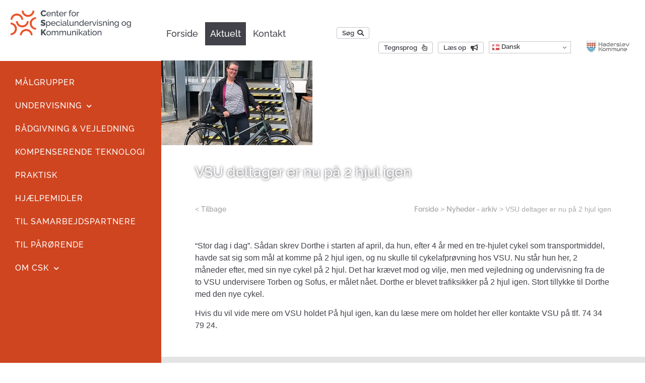

--- FILE ---
content_type: text/html; charset=UTF-8
request_url: https://csk-haderslev.dk/nyheder/vsu-deltager-er-nu-paa-2-hjul-igen/
body_size: 25548
content:
<!doctype html>
<html lang="da-DK">
<head>
	<meta charset="UTF-8">
	<meta name="viewport" content="width=device-width, initial-scale=1">
	<link rel="profile" href="https://gmpg.org/xfn/11">
				<script type="text/javascript" class="_iub_cs_skip">
				var _iub = _iub || {};
				_iub.csConfiguration = _iub.csConfiguration || {};
				_iub.csConfiguration.siteId = "3815529";
				_iub.csConfiguration.cookiePolicyId = "28997604";
							</script>
			<script class="_iub_cs_skip" src="https://cs.iubenda.com/autoblocking/3815529.js" fetchpriority="low"></script>
			<meta name='robots' content='index, follow, max-image-preview:large, max-snippet:-1, max-video-preview:-1' />

	<!-- This site is optimized with the Yoast SEO plugin v26.6 - https://yoast.com/wordpress/plugins/seo/ -->
	<title>VSU deltager er nu på 2 hjul igen</title>
	<link rel="canonical" href="https://csk-haderslev.dk/nyheder/vsu-deltager-er-nu-paa-2-hjul-igen/" />
	<meta property="og:locale" content="da_DK" />
	<meta property="og:type" content="article" />
	<meta property="og:title" content="VSU deltager er nu på 2 hjul igen" />
	<meta property="og:description" content="&#8220;Stor dag i dag&#8221;. Sådan skrev Dorthe i starten af april, da hun, efter 4 år med en tre-hjulet cykel som transportmiddel, havde sat sig som mål at komme på 2 hjul igen, og nu skulle til cykelafprøvning hos VSU. Nu står hun her, 2 måneder efter, med sin nye cykel på 2 hjul. Det [&hellip;]" />
	<meta property="og:url" content="https://csk-haderslev.dk/nyheder/vsu-deltager-er-nu-paa-2-hjul-igen/" />
	<meta property="og:site_name" content="CSK Haderslev" />
	<meta property="article:published_time" content="2019-06-05T09:00:11+00:00" />
	<meta property="article:modified_time" content="2021-10-18T09:02:18+00:00" />
	<meta property="og:image" content="https://csk-haderslev.dk/wp-content/uploads/2019/06/dd_paa_to_hjul.jpg" />
	<meta property="og:image:width" content="300" />
	<meta property="og:image:height" content="168" />
	<meta property="og:image:type" content="image/jpeg" />
	<meta name="author" content="winnie" />
	<meta name="twitter:card" content="summary_large_image" />
	<meta name="twitter:label1" content="Skrevet af" />
	<meta name="twitter:data1" content="winnie" />
	<meta name="twitter:label2" content="Estimeret læsetid" />
	<meta name="twitter:data2" content="1 minut" />
	<script type="application/ld+json" class="yoast-schema-graph">{"@context":"https://schema.org","@graph":[{"@type":"WebPage","@id":"https://csk-haderslev.dk/nyheder/vsu-deltager-er-nu-paa-2-hjul-igen/","url":"https://csk-haderslev.dk/nyheder/vsu-deltager-er-nu-paa-2-hjul-igen/","name":"VSU deltager er nu på 2 hjul igen","isPartOf":{"@id":"https://csk-haderslev.dk/#website"},"primaryImageOfPage":{"@id":"https://csk-haderslev.dk/nyheder/vsu-deltager-er-nu-paa-2-hjul-igen/#primaryimage"},"image":{"@id":"https://csk-haderslev.dk/nyheder/vsu-deltager-er-nu-paa-2-hjul-igen/#primaryimage"},"thumbnailUrl":"https://csk-haderslev.dk/wp-content/uploads/2019/06/dd_paa_to_hjul.jpg","datePublished":"2019-06-05T09:00:11+00:00","dateModified":"2021-10-18T09:02:18+00:00","author":{"@id":"https://csk-haderslev.dk/#/schema/person/94cf4f25bd67d1e29c78b9472d15e9e0"},"breadcrumb":{"@id":"https://csk-haderslev.dk/nyheder/vsu-deltager-er-nu-paa-2-hjul-igen/#breadcrumb"},"inLanguage":"da-DK","potentialAction":[{"@type":"ReadAction","target":["https://csk-haderslev.dk/nyheder/vsu-deltager-er-nu-paa-2-hjul-igen/"]}]},{"@type":"ImageObject","inLanguage":"da-DK","@id":"https://csk-haderslev.dk/nyheder/vsu-deltager-er-nu-paa-2-hjul-igen/#primaryimage","url":"https://csk-haderslev.dk/wp-content/uploads/2019/06/dd_paa_to_hjul.jpg","contentUrl":"https://csk-haderslev.dk/wp-content/uploads/2019/06/dd_paa_to_hjul.jpg","width":300,"height":168},{"@type":"BreadcrumbList","@id":"https://csk-haderslev.dk/nyheder/vsu-deltager-er-nu-paa-2-hjul-igen/#breadcrumb","itemListElement":[{"@type":"ListItem","position":1,"name":"Forside","item":"https://csk-haderslev.dk/"},{"@type":"ListItem","position":2,"name":"Nyheder - arkiv","item":"https://csk-haderslev.dk/nyheder/"},{"@type":"ListItem","position":3,"name":"VSU deltager er nu på 2 hjul igen"}]},{"@type":"WebSite","@id":"https://csk-haderslev.dk/#website","url":"https://csk-haderslev.dk/","name":"CSK Haderslev","description":"","potentialAction":[{"@type":"SearchAction","target":{"@type":"EntryPoint","urlTemplate":"https://csk-haderslev.dk/?s={search_term_string}"},"query-input":{"@type":"PropertyValueSpecification","valueRequired":true,"valueName":"search_term_string"}}],"inLanguage":"da-DK"},{"@type":"Person","@id":"https://csk-haderslev.dk/#/schema/person/94cf4f25bd67d1e29c78b9472d15e9e0","name":"winnie","image":{"@type":"ImageObject","inLanguage":"da-DK","@id":"https://csk-haderslev.dk/#/schema/person/image/","url":"https://secure.gravatar.com/avatar/714d202806cb69221031fb173f131cc4b87f623b29f69870d0c5512720b0391e?s=96&d=mm&r=g","contentUrl":"https://secure.gravatar.com/avatar/714d202806cb69221031fb173f131cc4b87f623b29f69870d0c5512720b0391e?s=96&d=mm&r=g","caption":"winnie"}}]}</script>
	<!-- / Yoast SEO plugin. -->


<link rel='dns-prefetch' href='//cdn.iubenda.com' />
<link rel="alternate" type="application/rss+xml" title="CSK Haderslev &raquo; Feed" href="https://csk-haderslev.dk/feed/" />
<link rel="alternate" type="application/rss+xml" title="CSK Haderslev &raquo;-kommentar-feed" href="https://csk-haderslev.dk/comments/feed/" />
<link rel="alternate" type="application/rss+xml" title="CSK Haderslev &raquo; VSU deltager er nu på 2 hjul igen-kommentar-feed" href="https://csk-haderslev.dk/nyheder/vsu-deltager-er-nu-paa-2-hjul-igen/feed/" />
<link rel="alternate" title="oEmbed (JSON)" type="application/json+oembed" href="https://csk-haderslev.dk/wp-json/oembed/1.0/embed?url=https%3A%2F%2Fcsk-haderslev.dk%2Fnyheder%2Fvsu-deltager-er-nu-paa-2-hjul-igen%2F" />
<link rel="alternate" title="oEmbed (XML)" type="text/xml+oembed" href="https://csk-haderslev.dk/wp-json/oembed/1.0/embed?url=https%3A%2F%2Fcsk-haderslev.dk%2Fnyheder%2Fvsu-deltager-er-nu-paa-2-hjul-igen%2F&#038;format=xml" />
<style id='wp-img-auto-sizes-contain-inline-css'>
img:is([sizes=auto i],[sizes^="auto," i]){contain-intrinsic-size:3000px 1500px}
/*# sourceURL=wp-img-auto-sizes-contain-inline-css */
</style>
<style id='wp-emoji-styles-inline-css'>

	img.wp-smiley, img.emoji {
		display: inline !important;
		border: none !important;
		box-shadow: none !important;
		height: 1em !important;
		width: 1em !important;
		margin: 0 0.07em !important;
		vertical-align: -0.1em !important;
		background: none !important;
		padding: 0 !important;
	}
/*# sourceURL=wp-emoji-styles-inline-css */
</style>
<link rel='stylesheet' id='wp-block-library-css' href='https://csk-haderslev.dk/wp-includes/css/dist/block-library/style.min.css?ver=6.9' media='all' />
<style id='global-styles-inline-css'>
:root{--wp--preset--aspect-ratio--square: 1;--wp--preset--aspect-ratio--4-3: 4/3;--wp--preset--aspect-ratio--3-4: 3/4;--wp--preset--aspect-ratio--3-2: 3/2;--wp--preset--aspect-ratio--2-3: 2/3;--wp--preset--aspect-ratio--16-9: 16/9;--wp--preset--aspect-ratio--9-16: 9/16;--wp--preset--color--black: #000000;--wp--preset--color--cyan-bluish-gray: #abb8c3;--wp--preset--color--white: #ffffff;--wp--preset--color--pale-pink: #f78da7;--wp--preset--color--vivid-red: #cf2e2e;--wp--preset--color--luminous-vivid-orange: #ff6900;--wp--preset--color--luminous-vivid-amber: #fcb900;--wp--preset--color--light-green-cyan: #7bdcb5;--wp--preset--color--vivid-green-cyan: #00d084;--wp--preset--color--pale-cyan-blue: #8ed1fc;--wp--preset--color--vivid-cyan-blue: #0693e3;--wp--preset--color--vivid-purple: #9b51e0;--wp--preset--gradient--vivid-cyan-blue-to-vivid-purple: linear-gradient(135deg,rgb(6,147,227) 0%,rgb(155,81,224) 100%);--wp--preset--gradient--light-green-cyan-to-vivid-green-cyan: linear-gradient(135deg,rgb(122,220,180) 0%,rgb(0,208,130) 100%);--wp--preset--gradient--luminous-vivid-amber-to-luminous-vivid-orange: linear-gradient(135deg,rgb(252,185,0) 0%,rgb(255,105,0) 100%);--wp--preset--gradient--luminous-vivid-orange-to-vivid-red: linear-gradient(135deg,rgb(255,105,0) 0%,rgb(207,46,46) 100%);--wp--preset--gradient--very-light-gray-to-cyan-bluish-gray: linear-gradient(135deg,rgb(238,238,238) 0%,rgb(169,184,195) 100%);--wp--preset--gradient--cool-to-warm-spectrum: linear-gradient(135deg,rgb(74,234,220) 0%,rgb(151,120,209) 20%,rgb(207,42,186) 40%,rgb(238,44,130) 60%,rgb(251,105,98) 80%,rgb(254,248,76) 100%);--wp--preset--gradient--blush-light-purple: linear-gradient(135deg,rgb(255,206,236) 0%,rgb(152,150,240) 100%);--wp--preset--gradient--blush-bordeaux: linear-gradient(135deg,rgb(254,205,165) 0%,rgb(254,45,45) 50%,rgb(107,0,62) 100%);--wp--preset--gradient--luminous-dusk: linear-gradient(135deg,rgb(255,203,112) 0%,rgb(199,81,192) 50%,rgb(65,88,208) 100%);--wp--preset--gradient--pale-ocean: linear-gradient(135deg,rgb(255,245,203) 0%,rgb(182,227,212) 50%,rgb(51,167,181) 100%);--wp--preset--gradient--electric-grass: linear-gradient(135deg,rgb(202,248,128) 0%,rgb(113,206,126) 100%);--wp--preset--gradient--midnight: linear-gradient(135deg,rgb(2,3,129) 0%,rgb(40,116,252) 100%);--wp--preset--font-size--small: 13px;--wp--preset--font-size--medium: 20px;--wp--preset--font-size--large: 36px;--wp--preset--font-size--x-large: 42px;--wp--preset--spacing--20: 0.44rem;--wp--preset--spacing--30: 0.67rem;--wp--preset--spacing--40: 1rem;--wp--preset--spacing--50: 1.5rem;--wp--preset--spacing--60: 2.25rem;--wp--preset--spacing--70: 3.38rem;--wp--preset--spacing--80: 5.06rem;--wp--preset--shadow--natural: 6px 6px 9px rgba(0, 0, 0, 0.2);--wp--preset--shadow--deep: 12px 12px 50px rgba(0, 0, 0, 0.4);--wp--preset--shadow--sharp: 6px 6px 0px rgba(0, 0, 0, 0.2);--wp--preset--shadow--outlined: 6px 6px 0px -3px rgb(255, 255, 255), 6px 6px rgb(0, 0, 0);--wp--preset--shadow--crisp: 6px 6px 0px rgb(0, 0, 0);}:root { --wp--style--global--content-size: 800px;--wp--style--global--wide-size: 1200px; }:where(body) { margin: 0; }.wp-site-blocks > .alignleft { float: left; margin-right: 2em; }.wp-site-blocks > .alignright { float: right; margin-left: 2em; }.wp-site-blocks > .aligncenter { justify-content: center; margin-left: auto; margin-right: auto; }:where(.wp-site-blocks) > * { margin-block-start: 24px; margin-block-end: 0; }:where(.wp-site-blocks) > :first-child { margin-block-start: 0; }:where(.wp-site-blocks) > :last-child { margin-block-end: 0; }:root { --wp--style--block-gap: 24px; }:root :where(.is-layout-flow) > :first-child{margin-block-start: 0;}:root :where(.is-layout-flow) > :last-child{margin-block-end: 0;}:root :where(.is-layout-flow) > *{margin-block-start: 24px;margin-block-end: 0;}:root :where(.is-layout-constrained) > :first-child{margin-block-start: 0;}:root :where(.is-layout-constrained) > :last-child{margin-block-end: 0;}:root :where(.is-layout-constrained) > *{margin-block-start: 24px;margin-block-end: 0;}:root :where(.is-layout-flex){gap: 24px;}:root :where(.is-layout-grid){gap: 24px;}.is-layout-flow > .alignleft{float: left;margin-inline-start: 0;margin-inline-end: 2em;}.is-layout-flow > .alignright{float: right;margin-inline-start: 2em;margin-inline-end: 0;}.is-layout-flow > .aligncenter{margin-left: auto !important;margin-right: auto !important;}.is-layout-constrained > .alignleft{float: left;margin-inline-start: 0;margin-inline-end: 2em;}.is-layout-constrained > .alignright{float: right;margin-inline-start: 2em;margin-inline-end: 0;}.is-layout-constrained > .aligncenter{margin-left: auto !important;margin-right: auto !important;}.is-layout-constrained > :where(:not(.alignleft):not(.alignright):not(.alignfull)){max-width: var(--wp--style--global--content-size);margin-left: auto !important;margin-right: auto !important;}.is-layout-constrained > .alignwide{max-width: var(--wp--style--global--wide-size);}body .is-layout-flex{display: flex;}.is-layout-flex{flex-wrap: wrap;align-items: center;}.is-layout-flex > :is(*, div){margin: 0;}body .is-layout-grid{display: grid;}.is-layout-grid > :is(*, div){margin: 0;}body{padding-top: 0px;padding-right: 0px;padding-bottom: 0px;padding-left: 0px;}a:where(:not(.wp-element-button)){text-decoration: underline;}:root :where(.wp-element-button, .wp-block-button__link){background-color: #32373c;border-width: 0;color: #fff;font-family: inherit;font-size: inherit;font-style: inherit;font-weight: inherit;letter-spacing: inherit;line-height: inherit;padding-top: calc(0.667em + 2px);padding-right: calc(1.333em + 2px);padding-bottom: calc(0.667em + 2px);padding-left: calc(1.333em + 2px);text-decoration: none;text-transform: inherit;}.has-black-color{color: var(--wp--preset--color--black) !important;}.has-cyan-bluish-gray-color{color: var(--wp--preset--color--cyan-bluish-gray) !important;}.has-white-color{color: var(--wp--preset--color--white) !important;}.has-pale-pink-color{color: var(--wp--preset--color--pale-pink) !important;}.has-vivid-red-color{color: var(--wp--preset--color--vivid-red) !important;}.has-luminous-vivid-orange-color{color: var(--wp--preset--color--luminous-vivid-orange) !important;}.has-luminous-vivid-amber-color{color: var(--wp--preset--color--luminous-vivid-amber) !important;}.has-light-green-cyan-color{color: var(--wp--preset--color--light-green-cyan) !important;}.has-vivid-green-cyan-color{color: var(--wp--preset--color--vivid-green-cyan) !important;}.has-pale-cyan-blue-color{color: var(--wp--preset--color--pale-cyan-blue) !important;}.has-vivid-cyan-blue-color{color: var(--wp--preset--color--vivid-cyan-blue) !important;}.has-vivid-purple-color{color: var(--wp--preset--color--vivid-purple) !important;}.has-black-background-color{background-color: var(--wp--preset--color--black) !important;}.has-cyan-bluish-gray-background-color{background-color: var(--wp--preset--color--cyan-bluish-gray) !important;}.has-white-background-color{background-color: var(--wp--preset--color--white) !important;}.has-pale-pink-background-color{background-color: var(--wp--preset--color--pale-pink) !important;}.has-vivid-red-background-color{background-color: var(--wp--preset--color--vivid-red) !important;}.has-luminous-vivid-orange-background-color{background-color: var(--wp--preset--color--luminous-vivid-orange) !important;}.has-luminous-vivid-amber-background-color{background-color: var(--wp--preset--color--luminous-vivid-amber) !important;}.has-light-green-cyan-background-color{background-color: var(--wp--preset--color--light-green-cyan) !important;}.has-vivid-green-cyan-background-color{background-color: var(--wp--preset--color--vivid-green-cyan) !important;}.has-pale-cyan-blue-background-color{background-color: var(--wp--preset--color--pale-cyan-blue) !important;}.has-vivid-cyan-blue-background-color{background-color: var(--wp--preset--color--vivid-cyan-blue) !important;}.has-vivid-purple-background-color{background-color: var(--wp--preset--color--vivid-purple) !important;}.has-black-border-color{border-color: var(--wp--preset--color--black) !important;}.has-cyan-bluish-gray-border-color{border-color: var(--wp--preset--color--cyan-bluish-gray) !important;}.has-white-border-color{border-color: var(--wp--preset--color--white) !important;}.has-pale-pink-border-color{border-color: var(--wp--preset--color--pale-pink) !important;}.has-vivid-red-border-color{border-color: var(--wp--preset--color--vivid-red) !important;}.has-luminous-vivid-orange-border-color{border-color: var(--wp--preset--color--luminous-vivid-orange) !important;}.has-luminous-vivid-amber-border-color{border-color: var(--wp--preset--color--luminous-vivid-amber) !important;}.has-light-green-cyan-border-color{border-color: var(--wp--preset--color--light-green-cyan) !important;}.has-vivid-green-cyan-border-color{border-color: var(--wp--preset--color--vivid-green-cyan) !important;}.has-pale-cyan-blue-border-color{border-color: var(--wp--preset--color--pale-cyan-blue) !important;}.has-vivid-cyan-blue-border-color{border-color: var(--wp--preset--color--vivid-cyan-blue) !important;}.has-vivid-purple-border-color{border-color: var(--wp--preset--color--vivid-purple) !important;}.has-vivid-cyan-blue-to-vivid-purple-gradient-background{background: var(--wp--preset--gradient--vivid-cyan-blue-to-vivid-purple) !important;}.has-light-green-cyan-to-vivid-green-cyan-gradient-background{background: var(--wp--preset--gradient--light-green-cyan-to-vivid-green-cyan) !important;}.has-luminous-vivid-amber-to-luminous-vivid-orange-gradient-background{background: var(--wp--preset--gradient--luminous-vivid-amber-to-luminous-vivid-orange) !important;}.has-luminous-vivid-orange-to-vivid-red-gradient-background{background: var(--wp--preset--gradient--luminous-vivid-orange-to-vivid-red) !important;}.has-very-light-gray-to-cyan-bluish-gray-gradient-background{background: var(--wp--preset--gradient--very-light-gray-to-cyan-bluish-gray) !important;}.has-cool-to-warm-spectrum-gradient-background{background: var(--wp--preset--gradient--cool-to-warm-spectrum) !important;}.has-blush-light-purple-gradient-background{background: var(--wp--preset--gradient--blush-light-purple) !important;}.has-blush-bordeaux-gradient-background{background: var(--wp--preset--gradient--blush-bordeaux) !important;}.has-luminous-dusk-gradient-background{background: var(--wp--preset--gradient--luminous-dusk) !important;}.has-pale-ocean-gradient-background{background: var(--wp--preset--gradient--pale-ocean) !important;}.has-electric-grass-gradient-background{background: var(--wp--preset--gradient--electric-grass) !important;}.has-midnight-gradient-background{background: var(--wp--preset--gradient--midnight) !important;}.has-small-font-size{font-size: var(--wp--preset--font-size--small) !important;}.has-medium-font-size{font-size: var(--wp--preset--font-size--medium) !important;}.has-large-font-size{font-size: var(--wp--preset--font-size--large) !important;}.has-x-large-font-size{font-size: var(--wp--preset--font-size--x-large) !important;}
:root :where(.wp-block-pullquote){font-size: 1.5em;line-height: 1.6;}
/*# sourceURL=global-styles-inline-css */
</style>
<link rel='stylesheet' id='ivory-search-styles-css' href='https://csk-haderslev.dk/wp-content/plugins/add-search-to-menu/public/css/ivory-search.min.css?ver=5.5.13' media='all' />
<link rel='stylesheet' id='hello-elementor-css' href='https://csk-haderslev.dk/wp-content/themes/hello-elementor/assets/css/reset.css?ver=3.4.5' media='all' />
<link rel='stylesheet' id='hello-elementor-theme-style-css' href='https://csk-haderslev.dk/wp-content/themes/hello-elementor/assets/css/theme.css?ver=3.4.5' media='all' />
<link rel='stylesheet' id='hello-elementor-header-footer-css' href='https://csk-haderslev.dk/wp-content/themes/hello-elementor/assets/css/header-footer.css?ver=3.4.5' media='all' />
<link rel='stylesheet' id='e-sticky-css' href='https://csk-haderslev.dk/wp-content/plugins/elementor-pro/assets/css/modules/sticky.min.css?ver=3.34.0' media='all' />
<link rel='stylesheet' id='elementor-frontend-css' href='https://csk-haderslev.dk/wp-content/uploads/elementor/css/custom-frontend.min.css?ver=1767287809' media='all' />
<style id='elementor-frontend-inline-css'>
.elementor-kit-88{--e-global-color-primary:#CF4520;--e-global-color-secondary:#42424A;--e-global-color-text:#42424A;--e-global-color-accent:#42424A;--e-global-typography-primary-font-family:"Raleway";--e-global-typography-primary-font-weight:500;--e-global-typography-secondary-font-family:"Raleway";--e-global-typography-secondary-font-weight:400;--e-global-typography-text-font-family:"Open Sans";--e-global-typography-text-font-size:15px;--e-global-typography-text-font-weight:400;--e-global-typography-text-letter-spacing:0px;--e-global-typography-accent-font-family:"Raleway";--e-global-typography-accent-font-size:15px;--e-global-typography-accent-font-weight:500;color:#42424A;}.elementor-kit-88 button,.elementor-kit-88 input[type="button"],.elementor-kit-88 input[type="submit"],.elementor-kit-88 .elementor-button{background-color:#FFFFFF;font-family:"Open Sans", Sans-serif;font-size:14px;color:var( --e-global-color-secondary );border-style:solid;border-width:1px 1px 1px 1px;border-color:var( --e-global-color-secondary );padding:2px 10px 2px 10px;}.elementor-kit-88 e-page-transition{background-color:#FFBC7D;}.elementor-kit-88 a{color:#42424A;font-family:"Raleway", Sans-serif;font-weight:600;}.elementor-kit-88 a:hover{font-weight:800;}.elementor-kit-88 h1{color:#42424A;font-family:"Raleway", Sans-serif;font-size:42px;font-weight:600;text-transform:uppercase;line-height:1.2em;}.elementor-kit-88 h2{color:#42424A;font-family:"Raleway", Sans-serif;font-size:28px;font-weight:600;}.elementor-kit-88 h3{color:#42424A;font-family:"Raleway", Sans-serif;}.elementor-kit-88 h4{color:#42424A;font-family:"Raleway", Sans-serif;}.elementor-kit-88 h5{color:#42424A;font-family:"Raleway", Sans-serif;font-weight:600;}.elementor-kit-88 h6{color:#42424A;}.elementor-section.elementor-section-boxed > .elementor-container{max-width:940px;}.e-con{--container-max-width:940px;}.elementor-widget:not(:last-child){margin-block-end:30px;}.elementor-element{--widgets-spacing:30px 30px;--widgets-spacing-row:30px;--widgets-spacing-column:30px;}{}h1.entry-title{display:var(--page-title-display);}.site-header .site-branding{flex-direction:column;align-items:stretch;}.site-header{padding-inline-end:0px;padding-inline-start:0px;}.site-header .site-navigation .menu li{letter-spacing:0px;}.site-footer .site-branding{flex-direction:column;align-items:stretch;}@media(max-width:1190px){.elementor-section.elementor-section-boxed > .elementor-container{max-width:1024px;}.e-con{--container-max-width:1024px;}}@media(max-width:767px){.elementor-section.elementor-section-boxed > .elementor-container{max-width:767px;}.e-con{--container-max-width:767px;}}
.elementor-7 .elementor-element.elementor-element-adb3829:not(.elementor-motion-effects-element-type-background), .elementor-7 .elementor-element.elementor-element-adb3829 > .elementor-motion-effects-container > .elementor-motion-effects-layer{background-color:#FFFFFF;}.elementor-7 .elementor-element.elementor-element-adb3829{transition:background 0.3s, border 0.3s, border-radius 0.3s, box-shadow 0.3s;margin-top:0px;margin-bottom:0px;padding:0px 0px 0px 0px;}.elementor-7 .elementor-element.elementor-element-adb3829 > .elementor-background-overlay{transition:background 0.3s, border-radius 0.3s, opacity 0.3s;}.elementor-7 .elementor-element.elementor-element-2567c4c5 > .elementor-element-populated{transition:background 0.3s, border 0.3s, border-radius 0.3s, box-shadow 0.3s;padding:20px 0px 0px 0px;}.elementor-7 .elementor-element.elementor-element-2567c4c5 > .elementor-element-populated > .elementor-background-overlay{transition:background 0.3s, border-radius 0.3s, opacity 0.3s;}.elementor-7 .elementor-element.elementor-element-388029f:not(.elementor-motion-effects-element-type-background), .elementor-7 .elementor-element.elementor-element-388029f > .elementor-motion-effects-container > .elementor-motion-effects-layer{background-color:#FFFFFF;}.elementor-7 .elementor-element.elementor-element-388029f > .elementor-container{min-height:91px;}.elementor-7 .elementor-element.elementor-element-388029f{transition:background 0.3s, border 0.3s, border-radius 0.3s, box-shadow 0.3s;}.elementor-7 .elementor-element.elementor-element-388029f > .elementor-background-overlay{transition:background 0.3s, border-radius 0.3s, opacity 0.3s;}.elementor-7 .elementor-element.elementor-element-04b907a > .elementor-widget-wrap > .elementor-widget:not(.elementor-widget__width-auto):not(.elementor-widget__width-initial):not(:last-child):not(.elementor-absolute){margin-block-end:: 0px;}.elementor-7 .elementor-element.elementor-element-04b907a > .elementor-element-populated{margin:0px 0px 0px 0px;--e-column-margin-right:0px;--e-column-margin-left:0px;padding:0px 0px 0px 0px;}.elementor-7 .elementor-element.elementor-element-3fd1180{width:var( --container-widget-width, 25% );max-width:25%;--container-widget-width:25%;--container-widget-flex-grow:0;top:0px;z-index:1000;}.elementor-7 .elementor-element.elementor-element-3fd1180 > .elementor-widget-container{margin:0px 0px 0px 0px;padding:0px 0px 0px 0px;}body:not(.rtl) .elementor-7 .elementor-element.elementor-element-3fd1180{left:0px;}body.rtl .elementor-7 .elementor-element.elementor-element-3fd1180{right:0px;}.elementor-bc-flex-widget .elementor-7 .elementor-element.elementor-element-b544671.elementor-column .elementor-widget-wrap{align-items:flex-end;}.elementor-7 .elementor-element.elementor-element-b544671.elementor-column.elementor-element[data-element_type="column"] > .elementor-widget-wrap.elementor-element-populated{align-content:flex-end;align-items:flex-end;}.elementor-7 .elementor-element.elementor-element-b544671.elementor-column > .elementor-widget-wrap{justify-content:flex-start;}.elementor-7 .elementor-element.elementor-element-b544671 > .elementor-widget-wrap > .elementor-widget:not(.elementor-widget__width-auto):not(.elementor-widget__width-initial):not(:last-child):not(.elementor-absolute){margin-block-end:: 0px;}.elementor-7 .elementor-element.elementor-element-b544671 > .elementor-element-populated{padding:0px 0px 0px 0px;}.elementor-7 .elementor-element.elementor-element-ed0864c > .elementor-widget-container{margin:0px 0px 0px 0px;padding:44px 0px 0px 0px;}.elementor-7 .elementor-element.elementor-element-ed0864c .elementor-nav-menu .elementor-item{font-family:"Raleway", Sans-serif;font-size:18px;font-weight:500;}.elementor-7 .elementor-element.elementor-element-ed0864c .elementor-nav-menu--main .elementor-item{color:#42424A;fill:#42424A;padding-left:10px;padding-right:10px;}.elementor-7 .elementor-element.elementor-element-ed0864c .elementor-nav-menu--main .elementor-item:hover,
					.elementor-7 .elementor-element.elementor-element-ed0864c .elementor-nav-menu--main .elementor-item.elementor-item-active,
					.elementor-7 .elementor-element.elementor-element-ed0864c .elementor-nav-menu--main .elementor-item.highlighted,
					.elementor-7 .elementor-element.elementor-element-ed0864c .elementor-nav-menu--main .elementor-item:focus{color:#42424A;fill:#42424A;}.elementor-7 .elementor-element.elementor-element-ed0864c .elementor-nav-menu--main .elementor-item.elementor-item-active{color:#42424A;}.elementor-7 .elementor-element.elementor-element-ed0864c .elementor-nav-menu--dropdown a:hover,
					.elementor-7 .elementor-element.elementor-element-ed0864c .elementor-nav-menu--dropdown a:focus,
					.elementor-7 .elementor-element.elementor-element-ed0864c .elementor-nav-menu--dropdown a.elementor-item-active,
					.elementor-7 .elementor-element.elementor-element-ed0864c .elementor-nav-menu--dropdown a.highlighted,
					.elementor-7 .elementor-element.elementor-element-ed0864c .elementor-menu-toggle:hover,
					.elementor-7 .elementor-element.elementor-element-ed0864c .elementor-menu-toggle:focus{color:#FFFFFF;}.elementor-7 .elementor-element.elementor-element-ed0864c .elementor-nav-menu--dropdown a:hover,
					.elementor-7 .elementor-element.elementor-element-ed0864c .elementor-nav-menu--dropdown a:focus,
					.elementor-7 .elementor-element.elementor-element-ed0864c .elementor-nav-menu--dropdown a.elementor-item-active,
					.elementor-7 .elementor-element.elementor-element-ed0864c .elementor-nav-menu--dropdown a.highlighted{background-color:#42424A;}.elementor-7 .elementor-element.elementor-element-ed0864c .elementor-nav-menu--dropdown a.elementor-item-active{color:#FFFFFF;background-color:#42424A;}.elementor-7 .elementor-element.elementor-element-7dc668f{width:var( --container-widget-width, 400px );max-width:400px;--container-widget-width:400px;--container-widget-flex-grow:0;}.elementor-7 .elementor-element.elementor-element-7dc668f > .elementor-widget-container{margin:0px 0px 0px 0px;padding:20px 10px 14px 0px;}.elementor-bc-flex-widget .elementor-7 .elementor-element.elementor-element-e52e00e.elementor-column .elementor-widget-wrap{align-items:flex-end;}.elementor-7 .elementor-element.elementor-element-e52e00e.elementor-column.elementor-element[data-element_type="column"] > .elementor-widget-wrap.elementor-element-populated{align-content:flex-end;align-items:flex-end;}.elementor-7 .elementor-element.elementor-element-e52e00e > .elementor-widget-wrap > .elementor-widget:not(.elementor-widget__width-auto):not(.elementor-widget__width-initial):not(:last-child):not(.elementor-absolute){margin-block-end:: 0px;}.elementor-7 .elementor-element.elementor-element-e52e00e > .elementor-element-populated{padding:0px 20px 15px 20px;}.elementor-7 .elementor-element.elementor-element-2b699f6 > .elementor-widget-container{padding:0px 0px 0px 0px;}.elementor-7 .elementor-element.elementor-element-2b699f6{text-align:end;}.elementor-theme-builder-content-area{height:400px;}.elementor-location-header:before, .elementor-location-footer:before{content:"";display:table;clear:both;}@media(max-width:1190px){.elementor-7 .elementor-element.elementor-element-adb3829{z-index:10000;}.elementor-7 .elementor-element.elementor-element-2567c4c5 > .elementor-widget-wrap > .elementor-widget:not(.elementor-widget__width-auto):not(.elementor-widget__width-initial):not(:last-child):not(.elementor-absolute){margin-block-end:: 10px;}.elementor-7 .elementor-element.elementor-element-2567c4c5 > .elementor-element-populated{padding:0px 0px 0px 0px;}.elementor-7 .elementor-element.elementor-element-388029f > .elementor-container{min-height:20px;}.elementor-7 .elementor-element.elementor-element-ed0864c > .elementor-widget-container{padding:15px 15px 0px 15px;}.elementor-7 .elementor-element.elementor-element-ed0864c .elementor-nav-menu .elementor-item{font-size:16px;}.elementor-7 .elementor-element.elementor-element-7dc668f > .elementor-widget-container{padding:15px 15px 16px 15px;}.elementor-7 .elementor-element.elementor-element-e52e00e > .elementor-widget-wrap > .elementor-widget:not(.elementor-widget__width-auto):not(.elementor-widget__width-initial):not(:last-child):not(.elementor-absolute){margin-block-end:: 0px;}.elementor-7 .elementor-element.elementor-element-e52e00e > .elementor-element-populated{padding:0px 0px 0px 0px;}}@media(max-width:767px){.elementor-7 .elementor-element.elementor-element-adb3829{z-index:10000;}.elementor-7 .elementor-element.elementor-element-ed0864c{width:100%;max-width:100%;}.elementor-7 .elementor-element.elementor-element-ed0864c > .elementor-widget-container{padding:0px 0px 0px 0px;}.elementor-7 .elementor-element.elementor-element-7dc668f > .elementor-widget-container{padding:10px 0px 15px 0px;}}@media(min-width:768px){.elementor-7 .elementor-element.elementor-element-04b907a{width:25%;}.elementor-7 .elementor-element.elementor-element-b544671{width:64.333%;}.elementor-7 .elementor-element.elementor-element-e52e00e{width:10%;}}@media(max-width:1190px) and (min-width:768px){.elementor-7 .elementor-element.elementor-element-b544671{width:100%;}.elementor-7 .elementor-element.elementor-element-e52e00e{width:2%;}}/* Start custom CSS for nav-menu, class: .elementor-element-ed0864c */.elementor-7 .elementor-element.elementor-element-ed0864c .cdh-video-tag {
    padding: 10px !important;
}
.elementor-7 .elementor-element.elementor-element-ed0864c .elementor-nav-menu--main .elementor-item.elementor-item-active, .elementor-7 .elementor-element.elementor-element-ed0864c .elementor-nav-menu--main .elementor-item:hover, .elementor-7 .elementor-element.elementor-element-ed0864c .elementor-nav-menu--main .elementor-item:active, .elementor-7 .elementor-element.elementor-element-ed0864c .elementor-nav-menu--main .current-menu-parent .elementor-item, .elementor-7 .elementor-element.elementor-element-ed0864c .elementor-nav-menu--main .current-page-ancestor .elementor-item {
    color: #ffffff;
    background-color: #42424A;
}
.elementor-616 .elementor-element.elementor-element-ab97406 .elementor-nav-menu .elementor-item:hover, .elementor-616 .elementor-element.elementor-element-ab97406 .elementor-nav-menu--main .current-menu-parent .elementor-item {
    background-color: #42424A;
}
.single-post .elementor-7 .elementor-element.elementor-element-ed0864c .elementor-nav-menu--main .menu-item-910 .elementor-item {
    color: #ffffff;
    background-color: #42424A;
}
@media (min-width: 767px){
    .elementor-7 .elementor-element.elementor-element-ed0864c{width: calc(100% - 400px);}
}
.elementor-7 .elementor-element.elementor-element-ed0864c .elementor-nav-menu{width:100%;display: block;}
.elementor-7 .elementor-element.elementor-element-ed0864c .elementor-nav-menu--layout-horizontal .elementor-nav-menu>li{display:inline-block;}
li.astm-search-menu.is-menu.is-dropdown.menu-item {
    position: relative;
    float:right;
}/* End custom CSS */
/* Start custom CSS for html, class: .elementor-element-7dc668f */.top-buttons{
    margin:0px;
    padding:0px;
    list-style-type:none;
    text-align:right;
        display: flex;
    align-content: center;
    justify-content: flex-end;
    align-items: center;
    flex-wrap: wrap;
}
.top-buttons li {
    margin:0px;
    display:inline-block;
    padding:0 10px 0 0;}
    .top-buttons li:last-of-type {
        padding:0px;
    }
.button{
    border:1px solid #c4c4c5;
    color:#42424A;
    padding:3px 10px;
    font-size:13px;
    border-radius:3px;
    cursor:pointer;
    white-space: nowrap;
}
.button:hover{
    background-color: #ddd;
}/* End custom CSS */
/* Start custom CSS for column, class: .elementor-element-b544671 */@media (min-width: 767px){
    .elementor-7 .elementor-element.elementor-element-b544671 .elementor-widget-wrap.elementor-element-populated {flex-wrap: nowrap;}
}/* End custom CSS */
/* Start custom CSS for column, class: .elementor-element-e52e00e */@media (max-width:1190px){
    .hidden-1190{display:none;}
}/* End custom CSS */
@-webkit-keyframes ha_fadeIn{0%{opacity:0}to{opacity:1}}@keyframes ha_fadeIn{0%{opacity:0}to{opacity:1}}@-webkit-keyframes ha_zoomIn{0%{opacity:0;-webkit-transform:scale3d(.3,.3,.3);transform:scale3d(.3,.3,.3)}50%{opacity:1}}@keyframes ha_zoomIn{0%{opacity:0;-webkit-transform:scale3d(.3,.3,.3);transform:scale3d(.3,.3,.3)}50%{opacity:1}}@-webkit-keyframes ha_rollIn{0%{opacity:0;-webkit-transform:translate3d(-100%,0,0) rotate3d(0,0,1,-120deg);transform:translate3d(-100%,0,0) rotate3d(0,0,1,-120deg)}to{opacity:1}}@keyframes ha_rollIn{0%{opacity:0;-webkit-transform:translate3d(-100%,0,0) rotate3d(0,0,1,-120deg);transform:translate3d(-100%,0,0) rotate3d(0,0,1,-120deg)}to{opacity:1}}@-webkit-keyframes ha_bounce{0%,20%,53%,to{-webkit-animation-timing-function:cubic-bezier(.215,.61,.355,1);animation-timing-function:cubic-bezier(.215,.61,.355,1)}40%,43%{-webkit-transform:translate3d(0,-30px,0) scaleY(1.1);transform:translate3d(0,-30px,0) scaleY(1.1);-webkit-animation-timing-function:cubic-bezier(.755,.05,.855,.06);animation-timing-function:cubic-bezier(.755,.05,.855,.06)}70%{-webkit-transform:translate3d(0,-15px,0) scaleY(1.05);transform:translate3d(0,-15px,0) scaleY(1.05);-webkit-animation-timing-function:cubic-bezier(.755,.05,.855,.06);animation-timing-function:cubic-bezier(.755,.05,.855,.06)}80%{-webkit-transition-timing-function:cubic-bezier(.215,.61,.355,1);transition-timing-function:cubic-bezier(.215,.61,.355,1);-webkit-transform:translate3d(0,0,0) scaleY(.95);transform:translate3d(0,0,0) scaleY(.95)}90%{-webkit-transform:translate3d(0,-4px,0) scaleY(1.02);transform:translate3d(0,-4px,0) scaleY(1.02)}}@keyframes ha_bounce{0%,20%,53%,to{-webkit-animation-timing-function:cubic-bezier(.215,.61,.355,1);animation-timing-function:cubic-bezier(.215,.61,.355,1)}40%,43%{-webkit-transform:translate3d(0,-30px,0) scaleY(1.1);transform:translate3d(0,-30px,0) scaleY(1.1);-webkit-animation-timing-function:cubic-bezier(.755,.05,.855,.06);animation-timing-function:cubic-bezier(.755,.05,.855,.06)}70%{-webkit-transform:translate3d(0,-15px,0) scaleY(1.05);transform:translate3d(0,-15px,0) scaleY(1.05);-webkit-animation-timing-function:cubic-bezier(.755,.05,.855,.06);animation-timing-function:cubic-bezier(.755,.05,.855,.06)}80%{-webkit-transition-timing-function:cubic-bezier(.215,.61,.355,1);transition-timing-function:cubic-bezier(.215,.61,.355,1);-webkit-transform:translate3d(0,0,0) scaleY(.95);transform:translate3d(0,0,0) scaleY(.95)}90%{-webkit-transform:translate3d(0,-4px,0) scaleY(1.02);transform:translate3d(0,-4px,0) scaleY(1.02)}}@-webkit-keyframes ha_bounceIn{0%,20%,40%,60%,80%,to{-webkit-animation-timing-function:cubic-bezier(.215,.61,.355,1);animation-timing-function:cubic-bezier(.215,.61,.355,1)}0%{opacity:0;-webkit-transform:scale3d(.3,.3,.3);transform:scale3d(.3,.3,.3)}20%{-webkit-transform:scale3d(1.1,1.1,1.1);transform:scale3d(1.1,1.1,1.1)}40%{-webkit-transform:scale3d(.9,.9,.9);transform:scale3d(.9,.9,.9)}60%{opacity:1;-webkit-transform:scale3d(1.03,1.03,1.03);transform:scale3d(1.03,1.03,1.03)}80%{-webkit-transform:scale3d(.97,.97,.97);transform:scale3d(.97,.97,.97)}to{opacity:1}}@keyframes ha_bounceIn{0%,20%,40%,60%,80%,to{-webkit-animation-timing-function:cubic-bezier(.215,.61,.355,1);animation-timing-function:cubic-bezier(.215,.61,.355,1)}0%{opacity:0;-webkit-transform:scale3d(.3,.3,.3);transform:scale3d(.3,.3,.3)}20%{-webkit-transform:scale3d(1.1,1.1,1.1);transform:scale3d(1.1,1.1,1.1)}40%{-webkit-transform:scale3d(.9,.9,.9);transform:scale3d(.9,.9,.9)}60%{opacity:1;-webkit-transform:scale3d(1.03,1.03,1.03);transform:scale3d(1.03,1.03,1.03)}80%{-webkit-transform:scale3d(.97,.97,.97);transform:scale3d(.97,.97,.97)}to{opacity:1}}@-webkit-keyframes ha_flipInX{0%{opacity:0;-webkit-transform:perspective(400px) rotate3d(1,0,0,90deg);transform:perspective(400px) rotate3d(1,0,0,90deg);-webkit-animation-timing-function:ease-in;animation-timing-function:ease-in}40%{-webkit-transform:perspective(400px) rotate3d(1,0,0,-20deg);transform:perspective(400px) rotate3d(1,0,0,-20deg);-webkit-animation-timing-function:ease-in;animation-timing-function:ease-in}60%{opacity:1;-webkit-transform:perspective(400px) rotate3d(1,0,0,10deg);transform:perspective(400px) rotate3d(1,0,0,10deg)}80%{-webkit-transform:perspective(400px) rotate3d(1,0,0,-5deg);transform:perspective(400px) rotate3d(1,0,0,-5deg)}}@keyframes ha_flipInX{0%{opacity:0;-webkit-transform:perspective(400px) rotate3d(1,0,0,90deg);transform:perspective(400px) rotate3d(1,0,0,90deg);-webkit-animation-timing-function:ease-in;animation-timing-function:ease-in}40%{-webkit-transform:perspective(400px) rotate3d(1,0,0,-20deg);transform:perspective(400px) rotate3d(1,0,0,-20deg);-webkit-animation-timing-function:ease-in;animation-timing-function:ease-in}60%{opacity:1;-webkit-transform:perspective(400px) rotate3d(1,0,0,10deg);transform:perspective(400px) rotate3d(1,0,0,10deg)}80%{-webkit-transform:perspective(400px) rotate3d(1,0,0,-5deg);transform:perspective(400px) rotate3d(1,0,0,-5deg)}}@-webkit-keyframes ha_flipInY{0%{opacity:0;-webkit-transform:perspective(400px) rotate3d(0,1,0,90deg);transform:perspective(400px) rotate3d(0,1,0,90deg);-webkit-animation-timing-function:ease-in;animation-timing-function:ease-in}40%{-webkit-transform:perspective(400px) rotate3d(0,1,0,-20deg);transform:perspective(400px) rotate3d(0,1,0,-20deg);-webkit-animation-timing-function:ease-in;animation-timing-function:ease-in}60%{opacity:1;-webkit-transform:perspective(400px) rotate3d(0,1,0,10deg);transform:perspective(400px) rotate3d(0,1,0,10deg)}80%{-webkit-transform:perspective(400px) rotate3d(0,1,0,-5deg);transform:perspective(400px) rotate3d(0,1,0,-5deg)}}@keyframes ha_flipInY{0%{opacity:0;-webkit-transform:perspective(400px) rotate3d(0,1,0,90deg);transform:perspective(400px) rotate3d(0,1,0,90deg);-webkit-animation-timing-function:ease-in;animation-timing-function:ease-in}40%{-webkit-transform:perspective(400px) rotate3d(0,1,0,-20deg);transform:perspective(400px) rotate3d(0,1,0,-20deg);-webkit-animation-timing-function:ease-in;animation-timing-function:ease-in}60%{opacity:1;-webkit-transform:perspective(400px) rotate3d(0,1,0,10deg);transform:perspective(400px) rotate3d(0,1,0,10deg)}80%{-webkit-transform:perspective(400px) rotate3d(0,1,0,-5deg);transform:perspective(400px) rotate3d(0,1,0,-5deg)}}@-webkit-keyframes ha_swing{20%{-webkit-transform:rotate3d(0,0,1,15deg);transform:rotate3d(0,0,1,15deg)}40%{-webkit-transform:rotate3d(0,0,1,-10deg);transform:rotate3d(0,0,1,-10deg)}60%{-webkit-transform:rotate3d(0,0,1,5deg);transform:rotate3d(0,0,1,5deg)}80%{-webkit-transform:rotate3d(0,0,1,-5deg);transform:rotate3d(0,0,1,-5deg)}}@keyframes ha_swing{20%{-webkit-transform:rotate3d(0,0,1,15deg);transform:rotate3d(0,0,1,15deg)}40%{-webkit-transform:rotate3d(0,0,1,-10deg);transform:rotate3d(0,0,1,-10deg)}60%{-webkit-transform:rotate3d(0,0,1,5deg);transform:rotate3d(0,0,1,5deg)}80%{-webkit-transform:rotate3d(0,0,1,-5deg);transform:rotate3d(0,0,1,-5deg)}}@-webkit-keyframes ha_slideInDown{0%{visibility:visible;-webkit-transform:translate3d(0,-100%,0);transform:translate3d(0,-100%,0)}}@keyframes ha_slideInDown{0%{visibility:visible;-webkit-transform:translate3d(0,-100%,0);transform:translate3d(0,-100%,0)}}@-webkit-keyframes ha_slideInUp{0%{visibility:visible;-webkit-transform:translate3d(0,100%,0);transform:translate3d(0,100%,0)}}@keyframes ha_slideInUp{0%{visibility:visible;-webkit-transform:translate3d(0,100%,0);transform:translate3d(0,100%,0)}}@-webkit-keyframes ha_slideInLeft{0%{visibility:visible;-webkit-transform:translate3d(-100%,0,0);transform:translate3d(-100%,0,0)}}@keyframes ha_slideInLeft{0%{visibility:visible;-webkit-transform:translate3d(-100%,0,0);transform:translate3d(-100%,0,0)}}@-webkit-keyframes ha_slideInRight{0%{visibility:visible;-webkit-transform:translate3d(100%,0,0);transform:translate3d(100%,0,0)}}@keyframes ha_slideInRight{0%{visibility:visible;-webkit-transform:translate3d(100%,0,0);transform:translate3d(100%,0,0)}}.ha_fadeIn{-webkit-animation-name:ha_fadeIn;animation-name:ha_fadeIn}.ha_zoomIn{-webkit-animation-name:ha_zoomIn;animation-name:ha_zoomIn}.ha_rollIn{-webkit-animation-name:ha_rollIn;animation-name:ha_rollIn}.ha_bounce{-webkit-transform-origin:center bottom;-ms-transform-origin:center bottom;transform-origin:center bottom;-webkit-animation-name:ha_bounce;animation-name:ha_bounce}.ha_bounceIn{-webkit-animation-name:ha_bounceIn;animation-name:ha_bounceIn;-webkit-animation-duration:.75s;-webkit-animation-duration:calc(var(--animate-duration)*.75);animation-duration:.75s;animation-duration:calc(var(--animate-duration)*.75)}.ha_flipInX,.ha_flipInY{-webkit-animation-name:ha_flipInX;animation-name:ha_flipInX;-webkit-backface-visibility:visible!important;backface-visibility:visible!important}.ha_flipInY{-webkit-animation-name:ha_flipInY;animation-name:ha_flipInY}.ha_swing{-webkit-transform-origin:top center;-ms-transform-origin:top center;transform-origin:top center;-webkit-animation-name:ha_swing;animation-name:ha_swing}.ha_slideInDown{-webkit-animation-name:ha_slideInDown;animation-name:ha_slideInDown}.ha_slideInUp{-webkit-animation-name:ha_slideInUp;animation-name:ha_slideInUp}.ha_slideInLeft{-webkit-animation-name:ha_slideInLeft;animation-name:ha_slideInLeft}.ha_slideInRight{-webkit-animation-name:ha_slideInRight;animation-name:ha_slideInRight}.ha-css-transform-yes{-webkit-transition-duration:var(--ha-tfx-transition-duration, .2s);transition-duration:var(--ha-tfx-transition-duration, .2s);-webkit-transition-property:-webkit-transform;transition-property:transform;transition-property:transform,-webkit-transform;-webkit-transform:translate(var(--ha-tfx-translate-x, 0),var(--ha-tfx-translate-y, 0)) scale(var(--ha-tfx-scale-x, 1),var(--ha-tfx-scale-y, 1)) skew(var(--ha-tfx-skew-x, 0),var(--ha-tfx-skew-y, 0)) rotateX(var(--ha-tfx-rotate-x, 0)) rotateY(var(--ha-tfx-rotate-y, 0)) rotateZ(var(--ha-tfx-rotate-z, 0));transform:translate(var(--ha-tfx-translate-x, 0),var(--ha-tfx-translate-y, 0)) scale(var(--ha-tfx-scale-x, 1),var(--ha-tfx-scale-y, 1)) skew(var(--ha-tfx-skew-x, 0),var(--ha-tfx-skew-y, 0)) rotateX(var(--ha-tfx-rotate-x, 0)) rotateY(var(--ha-tfx-rotate-y, 0)) rotateZ(var(--ha-tfx-rotate-z, 0))}.ha-css-transform-yes:hover{-webkit-transform:translate(var(--ha-tfx-translate-x-hover, var(--ha-tfx-translate-x, 0)),var(--ha-tfx-translate-y-hover, var(--ha-tfx-translate-y, 0))) scale(var(--ha-tfx-scale-x-hover, var(--ha-tfx-scale-x, 1)),var(--ha-tfx-scale-y-hover, var(--ha-tfx-scale-y, 1))) skew(var(--ha-tfx-skew-x-hover, var(--ha-tfx-skew-x, 0)),var(--ha-tfx-skew-y-hover, var(--ha-tfx-skew-y, 0))) rotateX(var(--ha-tfx-rotate-x-hover, var(--ha-tfx-rotate-x, 0))) rotateY(var(--ha-tfx-rotate-y-hover, var(--ha-tfx-rotate-y, 0))) rotateZ(var(--ha-tfx-rotate-z-hover, var(--ha-tfx-rotate-z, 0)));transform:translate(var(--ha-tfx-translate-x-hover, var(--ha-tfx-translate-x, 0)),var(--ha-tfx-translate-y-hover, var(--ha-tfx-translate-y, 0))) scale(var(--ha-tfx-scale-x-hover, var(--ha-tfx-scale-x, 1)),var(--ha-tfx-scale-y-hover, var(--ha-tfx-scale-y, 1))) skew(var(--ha-tfx-skew-x-hover, var(--ha-tfx-skew-x, 0)),var(--ha-tfx-skew-y-hover, var(--ha-tfx-skew-y, 0))) rotateX(var(--ha-tfx-rotate-x-hover, var(--ha-tfx-rotate-x, 0))) rotateY(var(--ha-tfx-rotate-y-hover, var(--ha-tfx-rotate-y, 0))) rotateZ(var(--ha-tfx-rotate-z-hover, var(--ha-tfx-rotate-z, 0)))}.happy-addon>.elementor-widget-container{word-wrap:break-word;overflow-wrap:break-word}.happy-addon>.elementor-widget-container,.happy-addon>.elementor-widget-container *{-webkit-box-sizing:border-box;box-sizing:border-box}.happy-addon:not(:has(.elementor-widget-container)),.happy-addon:not(:has(.elementor-widget-container)) *{-webkit-box-sizing:border-box;box-sizing:border-box;word-wrap:break-word;overflow-wrap:break-word}.happy-addon p:empty{display:none}.happy-addon .elementor-inline-editing{min-height:auto!important}.happy-addon-pro img{max-width:100%;height:auto;-o-object-fit:cover;object-fit:cover}.ha-screen-reader-text{position:absolute;overflow:hidden;clip:rect(1px,1px,1px,1px);margin:-1px;padding:0;width:1px;height:1px;border:0;word-wrap:normal!important;-webkit-clip-path:inset(50%);clip-path:inset(50%)}.ha-has-bg-overlay>.elementor-widget-container{position:relative;z-index:1}.ha-has-bg-overlay>.elementor-widget-container:before{position:absolute;top:0;left:0;z-index:-1;width:100%;height:100%;content:""}.ha-has-bg-overlay:not(:has(.elementor-widget-container)){position:relative;z-index:1}.ha-has-bg-overlay:not(:has(.elementor-widget-container)):before{position:absolute;top:0;left:0;z-index:-1;width:100%;height:100%;content:""}.ha-popup--is-enabled .ha-js-popup,.ha-popup--is-enabled .ha-js-popup img{cursor:-webkit-zoom-in!important;cursor:zoom-in!important}.mfp-wrap .mfp-arrow,.mfp-wrap .mfp-close{background-color:transparent}.mfp-wrap .mfp-arrow:focus,.mfp-wrap .mfp-close:focus{outline-width:thin}.ha-advanced-tooltip-enable{position:relative;cursor:pointer;--ha-tooltip-arrow-color:black;--ha-tooltip-arrow-distance:0}.ha-advanced-tooltip-enable .ha-advanced-tooltip-content{position:absolute;z-index:999;display:none;padding:5px 0;width:120px;height:auto;border-radius:6px;background-color:#000;color:#fff;text-align:center;opacity:0}.ha-advanced-tooltip-enable .ha-advanced-tooltip-content::after{position:absolute;border-width:5px;border-style:solid;content:""}.ha-advanced-tooltip-enable .ha-advanced-tooltip-content.no-arrow::after{visibility:hidden}.ha-advanced-tooltip-enable .ha-advanced-tooltip-content.show{display:inline-block;opacity:1}.ha-advanced-tooltip-enable.ha-advanced-tooltip-top .ha-advanced-tooltip-content,body[data-elementor-device-mode=tablet] .ha-advanced-tooltip-enable.ha-advanced-tooltip-tablet-top .ha-advanced-tooltip-content{top:unset;right:0;bottom:calc(101% + var(--ha-tooltip-arrow-distance));left:0;margin:0 auto}.ha-advanced-tooltip-enable.ha-advanced-tooltip-top .ha-advanced-tooltip-content::after,body[data-elementor-device-mode=tablet] .ha-advanced-tooltip-enable.ha-advanced-tooltip-tablet-top .ha-advanced-tooltip-content::after{top:100%;right:unset;bottom:unset;left:50%;border-color:var(--ha-tooltip-arrow-color) transparent transparent transparent;-webkit-transform:translateX(-50%);-ms-transform:translateX(-50%);transform:translateX(-50%)}.ha-advanced-tooltip-enable.ha-advanced-tooltip-bottom .ha-advanced-tooltip-content,body[data-elementor-device-mode=tablet] .ha-advanced-tooltip-enable.ha-advanced-tooltip-tablet-bottom .ha-advanced-tooltip-content{top:calc(101% + var(--ha-tooltip-arrow-distance));right:0;bottom:unset;left:0;margin:0 auto}.ha-advanced-tooltip-enable.ha-advanced-tooltip-bottom .ha-advanced-tooltip-content::after,body[data-elementor-device-mode=tablet] .ha-advanced-tooltip-enable.ha-advanced-tooltip-tablet-bottom .ha-advanced-tooltip-content::after{top:unset;right:unset;bottom:100%;left:50%;border-color:transparent transparent var(--ha-tooltip-arrow-color) transparent;-webkit-transform:translateX(-50%);-ms-transform:translateX(-50%);transform:translateX(-50%)}.ha-advanced-tooltip-enable.ha-advanced-tooltip-left .ha-advanced-tooltip-content,body[data-elementor-device-mode=tablet] .ha-advanced-tooltip-enable.ha-advanced-tooltip-tablet-left .ha-advanced-tooltip-content{top:50%;right:calc(101% + var(--ha-tooltip-arrow-distance));bottom:unset;left:unset;-webkit-transform:translateY(-50%);-ms-transform:translateY(-50%);transform:translateY(-50%)}.ha-advanced-tooltip-enable.ha-advanced-tooltip-left .ha-advanced-tooltip-content::after,body[data-elementor-device-mode=tablet] .ha-advanced-tooltip-enable.ha-advanced-tooltip-tablet-left .ha-advanced-tooltip-content::after{top:50%;right:unset;bottom:unset;left:100%;border-color:transparent transparent transparent var(--ha-tooltip-arrow-color);-webkit-transform:translateY(-50%);-ms-transform:translateY(-50%);transform:translateY(-50%)}.ha-advanced-tooltip-enable.ha-advanced-tooltip-right .ha-advanced-tooltip-content,body[data-elementor-device-mode=tablet] .ha-advanced-tooltip-enable.ha-advanced-tooltip-tablet-right .ha-advanced-tooltip-content{top:50%;right:unset;bottom:unset;left:calc(101% + var(--ha-tooltip-arrow-distance));-webkit-transform:translateY(-50%);-ms-transform:translateY(-50%);transform:translateY(-50%)}.ha-advanced-tooltip-enable.ha-advanced-tooltip-right .ha-advanced-tooltip-content::after,body[data-elementor-device-mode=tablet] .ha-advanced-tooltip-enable.ha-advanced-tooltip-tablet-right .ha-advanced-tooltip-content::after{top:50%;right:100%;bottom:unset;left:unset;border-color:transparent var(--ha-tooltip-arrow-color) transparent transparent;-webkit-transform:translateY(-50%);-ms-transform:translateY(-50%);transform:translateY(-50%)}body[data-elementor-device-mode=mobile] .ha-advanced-tooltip-enable.ha-advanced-tooltip-mobile-top .ha-advanced-tooltip-content{top:unset;right:0;bottom:calc(101% + var(--ha-tooltip-arrow-distance));left:0;margin:0 auto}body[data-elementor-device-mode=mobile] .ha-advanced-tooltip-enable.ha-advanced-tooltip-mobile-top .ha-advanced-tooltip-content::after{top:100%;right:unset;bottom:unset;left:50%;border-color:var(--ha-tooltip-arrow-color) transparent transparent transparent;-webkit-transform:translateX(-50%);-ms-transform:translateX(-50%);transform:translateX(-50%)}body[data-elementor-device-mode=mobile] .ha-advanced-tooltip-enable.ha-advanced-tooltip-mobile-bottom .ha-advanced-tooltip-content{top:calc(101% + var(--ha-tooltip-arrow-distance));right:0;bottom:unset;left:0;margin:0 auto}body[data-elementor-device-mode=mobile] .ha-advanced-tooltip-enable.ha-advanced-tooltip-mobile-bottom .ha-advanced-tooltip-content::after{top:unset;right:unset;bottom:100%;left:50%;border-color:transparent transparent var(--ha-tooltip-arrow-color) transparent;-webkit-transform:translateX(-50%);-ms-transform:translateX(-50%);transform:translateX(-50%)}body[data-elementor-device-mode=mobile] .ha-advanced-tooltip-enable.ha-advanced-tooltip-mobile-left .ha-advanced-tooltip-content{top:50%;right:calc(101% + var(--ha-tooltip-arrow-distance));bottom:unset;left:unset;-webkit-transform:translateY(-50%);-ms-transform:translateY(-50%);transform:translateY(-50%)}body[data-elementor-device-mode=mobile] .ha-advanced-tooltip-enable.ha-advanced-tooltip-mobile-left .ha-advanced-tooltip-content::after{top:50%;right:unset;bottom:unset;left:100%;border-color:transparent transparent transparent var(--ha-tooltip-arrow-color);-webkit-transform:translateY(-50%);-ms-transform:translateY(-50%);transform:translateY(-50%)}body[data-elementor-device-mode=mobile] .ha-advanced-tooltip-enable.ha-advanced-tooltip-mobile-right .ha-advanced-tooltip-content{top:50%;right:unset;bottom:unset;left:calc(101% + var(--ha-tooltip-arrow-distance));-webkit-transform:translateY(-50%);-ms-transform:translateY(-50%);transform:translateY(-50%)}body[data-elementor-device-mode=mobile] .ha-advanced-tooltip-enable.ha-advanced-tooltip-mobile-right .ha-advanced-tooltip-content::after{top:50%;right:100%;bottom:unset;left:unset;border-color:transparent var(--ha-tooltip-arrow-color) transparent transparent;-webkit-transform:translateY(-50%);-ms-transform:translateY(-50%);transform:translateY(-50%)}body.elementor-editor-active .happy-addon.ha-gravityforms .gform_wrapper{display:block!important}.ha-scroll-to-top-wrap.ha-scroll-to-top-hide{display:none}.ha-scroll-to-top-wrap.edit-mode,.ha-scroll-to-top-wrap.single-page-off{display:none!important}.ha-scroll-to-top-button{position:fixed;right:15px;bottom:15px;z-index:9999;display:-webkit-box;display:-webkit-flex;display:-ms-flexbox;display:flex;-webkit-box-align:center;-webkit-align-items:center;align-items:center;-ms-flex-align:center;-webkit-box-pack:center;-ms-flex-pack:center;-webkit-justify-content:center;justify-content:center;width:50px;height:50px;border-radius:50px;background-color:#5636d1;color:#fff;text-align:center;opacity:1;cursor:pointer;-webkit-transition:all .3s;transition:all .3s}.ha-scroll-to-top-button i{color:#fff;font-size:16px}.ha-scroll-to-top-button:hover{background-color:#e2498a}
.elementor-91 .elementor-element.elementor-element-40854a1:not(.elementor-motion-effects-element-type-background), .elementor-91 .elementor-element.elementor-element-40854a1 > .elementor-motion-effects-container > .elementor-motion-effects-layer{background-color:#E4E4E5;}.elementor-91 .elementor-element.elementor-element-40854a1{transition:background 0.3s, border 0.3s, border-radius 0.3s, box-shadow 0.3s;margin-top:0px;margin-bottom:0px;padding:0px 0px 0px 0px;}.elementor-91 .elementor-element.elementor-element-40854a1 > .elementor-background-overlay{transition:background 0.3s, border-radius 0.3s, opacity 0.3s;}.elementor-91 .elementor-element.elementor-element-addf982 > .elementor-element-populated{padding:0% 0% 0% 25%;}.elementor-91 .elementor-element.elementor-element-2e2e2a8 > .elementor-element-populated{padding:0px 0px 0px 0px;}.elementor-91 .elementor-element.elementor-element-95c082f{font-family:"Raleway", Sans-serif;font-size:20px;font-weight:600;color:var( --e-global-color-secondary );}.elementor-91 .elementor-element.elementor-element-429c233{font-family:"Raleway", Sans-serif;font-size:20px;font-weight:600;color:var( --e-global-color-secondary );}.elementor-91 .elementor-element.elementor-element-8c35966 > .elementor-widget-container{margin:0px 0px 90px 0px;}.elementor-91 .elementor-element.elementor-element-8c35966{font-family:"Raleway", Sans-serif;font-size:28px;font-weight:600;color:var( --e-global-color-secondary );}.elementor-91 .elementor-element.elementor-element-a055fd7{font-family:"Raleway", Sans-serif;font-size:20px;font-weight:600;color:var( --e-global-color-secondary );}.elementor-91 .elementor-element.elementor-element-00e2827.elementor-column > .elementor-widget-wrap{justify-content:flex-end;}.elementor-91 .elementor-element.elementor-element-00e2827 > .elementor-widget-wrap > .elementor-widget:not(.elementor-widget__width-auto):not(.elementor-widget__width-initial):not(:last-child):not(.elementor-absolute){margin-block-end:: 10px;}.elementor-91 .elementor-element.elementor-element-00e2827 > .elementor-element-populated{margin:0px -0px 0px 0px;--e-column-margin-right:-0px;--e-column-margin-left:0px;padding:0px 0px 0px 0px;}.elementor-91 .elementor-element.elementor-element-a6e3fb0 > .elementor-widget-container{margin:0px 0px 0px 0px;}.elementor-91 .elementor-element.elementor-element-a6e3fb0{text-align:end;}.elementor-91 .elementor-element.elementor-element-5ab472e{width:auto;max-width:auto;font-family:"Raleway", Sans-serif;font-size:15px;font-weight:500;}.elementor-91 .elementor-element.elementor-element-5ab472e > .elementor-widget-container{margin:0% 0% 0% 0%;padding:0px 0px 0px 61px;}.elementor-91 .elementor-element.elementor-element-13b0536:not(.elementor-motion-effects-element-type-background), .elementor-91 .elementor-element.elementor-element-13b0536 > .elementor-motion-effects-container > .elementor-motion-effects-layer{background-color:#42424A;}.elementor-91 .elementor-element.elementor-element-13b0536{transition:background 0.3s, border 0.3s, border-radius 0.3s, box-shadow 0.3s;margin-top:0px;margin-bottom:-24px;}.elementor-91 .elementor-element.elementor-element-13b0536 > .elementor-background-overlay{transition:background 0.3s, border-radius 0.3s, opacity 0.3s;}.elementor-91 .elementor-element.elementor-element-bf467c8 > .elementor-element-populated{padding:0% 0% 0% 25%;}.elementor-91 .elementor-element.elementor-element-df0e831:not(.elementor-motion-effects-element-type-background), .elementor-91 .elementor-element.elementor-element-df0e831 > .elementor-motion-effects-container > .elementor-motion-effects-layer{background-color:#42424A;}.elementor-91 .elementor-element.elementor-element-df0e831{transition:background 0.3s, border 0.3s, border-radius 0.3s, box-shadow 0.3s;}.elementor-91 .elementor-element.elementor-element-df0e831 > .elementor-background-overlay{transition:background 0.3s, border-radius 0.3s, opacity 0.3s;}.elementor-91 .elementor-element.elementor-element-c090fb4 > .elementor-element-populated{padding:0px 10px 0px 0px;}.elementor-91 .elementor-element.elementor-element-7e1afac .elementor-nav-menu .elementor-item{font-weight:600;letter-spacing:1px;}.elementor-91 .elementor-element.elementor-element-7e1afac .elementor-nav-menu--main .elementor-item{padding-left:0px;padding-right:0px;padding-top:0px;padding-bottom:0px;}.elementor-91 .elementor-element.elementor-element-7e1afac{--e-nav-menu-horizontal-menu-item-margin:calc( 3px / 2 );}.elementor-91 .elementor-element.elementor-element-7e1afac .elementor-nav-menu--main:not(.elementor-nav-menu--layout-horizontal) .elementor-nav-menu > li:not(:last-child){margin-bottom:3px;}.elementor-91 .elementor-element.elementor-element-87552e5 .elementor-nav-menu .elementor-item{letter-spacing:1px;}.elementor-91 .elementor-element.elementor-element-87552e5 .elementor-nav-menu--main .elementor-item{padding-left:0px;padding-right:0px;padding-top:0px;padding-bottom:0px;}.elementor-91 .elementor-element.elementor-element-87552e5{--e-nav-menu-horizontal-menu-item-margin:calc( 3px / 2 );}.elementor-91 .elementor-element.elementor-element-87552e5 .elementor-nav-menu--main:not(.elementor-nav-menu--layout-horizontal) .elementor-nav-menu > li:not(:last-child){margin-bottom:3px;}.elementor-91 .elementor-element.elementor-element-772feb4 > .elementor-element-populated{padding:0px 10px 0px 0px;}.elementor-91 .elementor-element.elementor-element-e891306 .elementor-nav-menu .elementor-item{letter-spacing:1px;}.elementor-91 .elementor-element.elementor-element-e891306 .elementor-nav-menu--main .elementor-item{padding-left:0px;padding-right:0px;padding-top:0px;padding-bottom:0px;}.elementor-91 .elementor-element.elementor-element-e891306{--e-nav-menu-horizontal-menu-item-margin:calc( 3px / 2 );}.elementor-91 .elementor-element.elementor-element-e891306 .elementor-nav-menu--main:not(.elementor-nav-menu--layout-horizontal) .elementor-nav-menu > li:not(:last-child){margin-bottom:3px;}.elementor-91 .elementor-element.elementor-element-f60f8ed > .elementor-element-populated{padding:0px 0px 0px 0px;}.elementor-91 .elementor-element.elementor-element-84c9933 .elementor-nav-menu .elementor-item{letter-spacing:1px;}.elementor-91 .elementor-element.elementor-element-84c9933 .elementor-nav-menu--main .elementor-item{padding-left:0px;padding-right:0px;padding-top:0px;padding-bottom:0px;}.elementor-91 .elementor-element.elementor-element-84c9933{--e-nav-menu-horizontal-menu-item-margin:calc( 3px / 2 );}.elementor-91 .elementor-element.elementor-element-84c9933 .elementor-nav-menu--main:not(.elementor-nav-menu--layout-horizontal) .elementor-nav-menu > li:not(:last-child){margin-bottom:3px;}.elementor-91 .elementor-element.elementor-element-ae3f175 > .elementor-element-populated{padding:0px 0px 0px 0px;}.elementor-theme-builder-content-area{height:400px;}.elementor-location-header:before, .elementor-location-footer:before{content:"";display:table;clear:both;}@media(min-width:768px){.elementor-91 .elementor-element.elementor-element-c090fb4{width:20%;}.elementor-91 .elementor-element.elementor-element-772feb4{width:30%;}.elementor-91 .elementor-element.elementor-element-f60f8ed{width:25%;}.elementor-91 .elementor-element.elementor-element-ae3f175{width:25%;}}@media(max-width:1190px){.elementor-91 .elementor-element.elementor-element-addf982 > .elementor-element-populated{padding:0px 0px 0px 0px;}.elementor-91 .elementor-element.elementor-element-c783fb2{padding:30px 30px 30px 30px;}.elementor-91 .elementor-element.elementor-element-2e2e2a8 > .elementor-element-populated{padding:0px 15px 0px 0px;}.elementor-91 .elementor-element.elementor-element-95c082f{font-size:21px;}.elementor-91 .elementor-element.elementor-element-429c233{font-size:21px;}.elementor-91 .elementor-element.elementor-element-8c35966 > .elementor-widget-container{margin:0px 0px 30px 0px;}.elementor-91 .elementor-element.elementor-element-8c35966{font-size:28px;}.elementor-91 .elementor-element.elementor-element-a055fd7{font-size:21px;}.elementor-91 .elementor-element.elementor-element-00e2827 > .elementor-element-populated{padding:0px 0px 0px 0px;}.elementor-91 .elementor-element.elementor-element-5ab472e > .elementor-widget-container{margin:0px 0px 0px 0px;}.elementor-91 .elementor-element.elementor-element-13b0536{margin-top:0px;margin-bottom:0px;}.elementor-91 .elementor-element.elementor-element-bf467c8 > .elementor-element-populated{padding:0px 0px 0px 0px;}.elementor-91 .elementor-element.elementor-element-df0e831{padding:15px 30px 15px 30px;}.elementor-91 .elementor-element.elementor-element-c090fb4 > .elementor-element-populated{padding:0px 15px 0px 0px;}.elementor-91 .elementor-element.elementor-element-15908ea{text-align:start;}.elementor-91 .elementor-element.elementor-element-15908ea img{max-width:60%;}.elementor-91 .elementor-element.elementor-element-772feb4 > .elementor-element-populated{padding:0px 0px 0px 0px;}.elementor-91 .elementor-element.elementor-element-e891306 .elementor-nav-menu--main .elementor-item{padding-left:0px;padding-right:0px;padding-top:3px;padding-bottom:3px;}.elementor-91 .elementor-element.elementor-element-ef85fa8{text-align:start;}.elementor-91 .elementor-element.elementor-element-ef85fa8 img{max-width:60%;}}@media(max-width:767px){.elementor-91 .elementor-element.elementor-element-c783fb2{padding:15px 15px 15px 15px;}.elementor-91 .elementor-element.elementor-element-2e2e2a8 > .elementor-widget-wrap > .elementor-widget:not(.elementor-widget__width-auto):not(.elementor-widget__width-initial):not(:last-child):not(.elementor-absolute){margin-block-end:: 0px;}.elementor-91 .elementor-element.elementor-element-2e2e2a8 > .elementor-element-populated{padding:0px 15px 20px 0px;}.elementor-91 .elementor-element.elementor-element-95c082f > .elementor-widget-container{margin:0px 0px 15px 0px;}.elementor-91 .elementor-element.elementor-element-95c082f{font-size:18px;}.elementor-91 .elementor-element.elementor-element-429c233 > .elementor-widget-container{margin:0px 0px 15px 0px;}.elementor-91 .elementor-element.elementor-element-429c233{font-size:18px;}.elementor-91 .elementor-element.elementor-element-a055fd7 > .elementor-widget-container{margin:0px 0px 10px 0px;}.elementor-91 .elementor-element.elementor-element-a055fd7{font-size:18px;}.elementor-91 .elementor-element.elementor-element-00e2827.elementor-column > .elementor-widget-wrap{justify-content:flex-start;}.elementor-91 .elementor-element.elementor-element-a6e3fb0{text-align:start;}.elementor-91 .elementor-element.elementor-element-5ab472e > .elementor-widget-container{margin:0px 0px 0px 0px;padding:0px 0px 0px 61px;}.elementor-91 .elementor-element.elementor-element-7e1afac .elementor-nav-menu .elementor-item{font-size:15px;}.elementor-91 .elementor-element.elementor-element-e891306 > .elementor-widget-container{padding:0px 0px 20px 0px;}.elementor-91 .elementor-element.elementor-element-e891306 .elementor-nav-menu .elementor-item{font-size:15px;}.elementor-91 .elementor-element.elementor-element-84c9933 .elementor-nav-menu .elementor-item{font-size:15px;}}@media(max-width:1190px) and (min-width:768px){.elementor-91 .elementor-element.elementor-element-2e2e2a8{width:45%;}.elementor-91 .elementor-element.elementor-element-00e2827{width:42%;}.elementor-91 .elementor-element.elementor-element-c090fb4{width:50%;}.elementor-91 .elementor-element.elementor-element-772feb4{width:50%;}.elementor-91 .elementor-element.elementor-element-f60f8ed{width:50%;}.elementor-91 .elementor-element.elementor-element-ae3f175{width:50%;}}/* Start custom CSS for nav-menu, class: .elementor-element-7e1afac */.elementor-91 .elementor-element.elementor-element-7e1afac li.astm-search-menu.is-menu.is-dropdown.menu-item{display:none;}/* End custom CSS */
/* Start custom CSS for section, class: .elementor-element-df0e831 */.elementor-91 .elementor-element.elementor-element-df0e831 p {
    color: #ffffff;
}
.elementor-91 .elementor-element.elementor-element-df0e831 a {
    color: #ffffff;
    font-size: 16px;
    font-weight: 600;
}/* End custom CSS */
/* Start custom CSS for section, class: .elementor-element-13b0536 */.elementor-91 .elementor-element.elementor-element-13b0536 .cdh-video-tag {
    padding: 10px !important;
}/* End custom CSS */
.elementor-1229 .elementor-element.elementor-element-344ce7c{padding:0% 0% 0% 25%;}.elementor-1229 .elementor-element.elementor-element-7b03245 > .elementor-widget-wrap > .elementor-widget:not(.elementor-widget__width-auto):not(.elementor-widget__width-initial):not(:last-child):not(.elementor-absolute){margin-block-end:: 0px;}.elementor-1229 .elementor-element.elementor-element-7b03245 > .elementor-element-populated{padding:0px 0px 0px 0px;}.elementor-1229 .elementor-element.elementor-element-32114dd > .elementor-container > .elementor-column > .elementor-widget-wrap{align-content:flex-end;align-items:flex-end;}.elementor-1229 .elementor-element.elementor-element-32114dd > .elementor-background-overlay{background-color:transparent;background-image:linear-gradient(90deg, #42424A 0%, #42424A00 50%);opacity:1;transition:background 0.3s, border-radius 0.3s, opacity 0.3s;}.elementor-1229 .elementor-element.elementor-element-32114dd > .elementor-container{min-height:190px;}.elementor-1229 .elementor-element.elementor-element-32114dd{transition:background 0.3s, border 0.3s, border-radius 0.3s, box-shadow 0.3s;margin-top:0px;margin-bottom:0px;padding:0px 0px 0px 0px;}.elementor-1229 .elementor-element.elementor-element-22ebe884 > .elementor-element-populated{padding:0px 0px 0px 0px;}.elementor-1229 .elementor-element.elementor-element-1de493bc{text-align:start;}.elementor-1229 .elementor-element.elementor-element-1de493bc .elementor-heading-title{font-weight:500;line-height:1.3em;text-shadow:0px 0px 5px #42424A;color:#FFFFFF;}.elementor-1229 .elementor-element.elementor-element-f415b7f{padding:0px 0px 0px 0px;}.elementor-bc-flex-widget .elementor-1229 .elementor-element.elementor-element-7436657.elementor-column .elementor-widget-wrap{align-items:center;}.elementor-1229 .elementor-element.elementor-element-7436657.elementor-column.elementor-element[data-element_type="column"] > .elementor-widget-wrap.elementor-element-populated{align-content:center;align-items:center;}.elementor-1229 .elementor-element.elementor-element-7436657.elementor-column > .elementor-widget-wrap{justify-content:space-between;}.elementor-1229 .elementor-element.elementor-element-7436657 > .elementor-element-populated{padding:0px 0px 0px 0px;}.elementor-1229 .elementor-element.elementor-element-bf91ae1{width:auto;max-width:auto;}.elementor-1229 .elementor-element.elementor-element-f6554b7{width:auto;max-width:auto;color:#42424A73;}.elementor-1229 .elementor-element.elementor-element-f6554b7 a{color:#42424A73;}.elementor-1229 .elementor-element.elementor-element-03adac9{padding:0px 0px 0px 0px;}.elementor-1229 .elementor-element.elementor-element-62cd3e3 > .elementor-element-populated{padding:0px 0px 0px 0px;}.elementor-1229 .elementor-element.elementor-element-7536df2e > .elementor-widget-container{margin:0px 0px 0px 0px;padding:0px 0px 0px 0px;}.elementor-1229 .elementor-element.elementor-element-7536df2e{text-align:start;}@media(max-width:1190px){.elementor-1229 .elementor-element.elementor-element-344ce7c{padding:0px 0px 0px 0px;}.elementor-1229 .elementor-element.elementor-element-32114dd{padding:100px 50px 50px 50px;}.elementor-1229 .elementor-element.elementor-element-7536df2e > .elementor-widget-container{padding:0px 0px 0px 0px;}}/* Start custom CSS for section, class: .elementor-element-32114dd */.elementor-1229 .elementor-element.elementor-element-32114dd:not(.elementor-motion-effects-element-type-background), .elementor-1229 .elementor-element.elementor-element-32114dd > .elementor-motion-effects-container > .elementor-motion-effects-layer{background-repeat:no-repeat;}/* End custom CSS */
/* Start custom CSS for html, class: .elementor-element-bf91ae1 */#tilbage {
    color: #42424a73;
    font-size: .85em;
}
#back-link {
    color: #42424a73;
}/* End custom CSS */
/* Start custom CSS for section, class: .elementor-element-f415b7f */.breadcrumps{
    padding-top:15px!important;
padding-bottom:0px!important;}/* End custom CSS */
.elementor-1229 .elementor-element.elementor-element-32114dd:not(.elementor-motion-effects-element-type-background), .elementor-1229 .elementor-element.elementor-element-32114dd > .elementor-motion-effects-container > .elementor-motion-effects-layer{background-image:url("https://csk-haderslev.dk/wp-content/uploads/2019/06/dd_paa_to_hjul.jpg");}
/*# sourceURL=elementor-frontend-inline-css */
</style>
<link rel='stylesheet' id='widget-nav-menu-css' href='https://csk-haderslev.dk/wp-content/uploads/elementor/css/custom-pro-widget-nav-menu.min.css?ver=1767287809' media='all' />
<link rel='stylesheet' id='widget-image-css' href='https://csk-haderslev.dk/wp-content/plugins/elementor/assets/css/widget-image.min.css?ver=3.34.0' media='all' />
<link rel='stylesheet' id='widget-heading-css' href='https://csk-haderslev.dk/wp-content/plugins/elementor/assets/css/widget-heading.min.css?ver=3.34.0' media='all' />
<link rel='stylesheet' id='widget-breadcrumbs-css' href='https://csk-haderslev.dk/wp-content/plugins/elementor-pro/assets/css/widget-breadcrumbs.min.css?ver=3.34.0' media='all' />
<link rel='stylesheet' id='elementor-icons-css' href='https://csk-haderslev.dk/wp-content/plugins/elementor/assets/lib/eicons/css/elementor-icons.min.css?ver=5.45.0' media='all' />
<link rel='stylesheet' id='font-awesome-5-all-css' href='https://csk-haderslev.dk/wp-content/plugins/elementor/assets/lib/font-awesome/css/all.min.css?ver=3.34.0' media='all' />
<link rel='stylesheet' id='font-awesome-4-shim-css' href='https://csk-haderslev.dk/wp-content/plugins/elementor/assets/lib/font-awesome/css/v4-shims.min.css?ver=3.34.0' media='all' />
<link rel='stylesheet' id='happy-icons-css' href='https://csk-haderslev.dk/wp-content/plugins/happy-elementor-addons/assets/fonts/style.min.css?ver=3.20.4' media='all' />
<link rel='stylesheet' id='font-awesome-css' href='https://csk-haderslev.dk/wp-content/plugins/elementor/assets/lib/font-awesome/css/font-awesome.min.css?ver=4.7.0' media='all' />
<link rel='stylesheet' id='elementor-gf-local-raleway-css' href='https://csk-haderslev.dk/wp-content/uploads/elementor/google-fonts/css/raleway.css?ver=1742380233' media='all' />
<link rel='stylesheet' id='elementor-gf-local-opensans-css' href='https://csk-haderslev.dk/wp-content/uploads/elementor/google-fonts/css/opensans.css?ver=1742380242' media='all' />
<link rel='stylesheet' id='elementor-icons-shared-0-css' href='https://csk-haderslev.dk/wp-content/plugins/elementor/assets/lib/font-awesome/css/fontawesome.min.css?ver=5.15.3' media='all' />
<link rel='stylesheet' id='elementor-icons-fa-solid-css' href='https://csk-haderslev.dk/wp-content/plugins/elementor/assets/lib/font-awesome/css/solid.min.css?ver=5.15.3' media='all' />

<script  type="text/javascript" class=" _iub_cs_skip" id="iubenda-head-inline-scripts-0">
var _iub = _iub || [];
_iub.csConfiguration = {"siteId":3815529,"cookiePolicyId":28997604,"lang":"da","storage":{"useSiteId":true}};

//# sourceURL=iubenda-head-inline-scripts-0
</script>
<script  type="text/javascript" charset="UTF-8" async="" class=" _iub_cs_skip" src="//cdn.iubenda.com/cs/iubenda_cs.js?ver=3.12.5" id="iubenda-head-scripts-1-js"></script>
<script src="https://csk-haderslev.dk/wp-includes/js/jquery/jquery.min.js?ver=3.7.1" id="jquery-core-js"></script>
<script src="https://csk-haderslev.dk/wp-includes/js/jquery/jquery-migrate.min.js?ver=3.4.1" id="jquery-migrate-js"></script>
<script src="https://csk-haderslev.dk/wp-content/plugins/elementor/assets/lib/font-awesome/js/v4-shims.min.js?ver=3.34.0" id="font-awesome-4-shim-js"></script>
<script src="https://csk-haderslev.dk/wp-content/plugins/happy-elementor-addons/assets/vendor/dom-purify/purify.min.js?ver=3.1.6" id="dom-purify-js"></script>
<link rel="https://api.w.org/" href="https://csk-haderslev.dk/wp-json/" /><link rel="alternate" title="JSON" type="application/json" href="https://csk-haderslev.dk/wp-json/wp/v2/posts/3851" /><link rel="EditURI" type="application/rsd+xml" title="RSD" href="https://csk-haderslev.dk/xmlrpc.php?rsd" />
<meta name="generator" content="WordPress 6.9" />
<link rel='shortlink' href='https://csk-haderslev.dk/?p=3851' />
<!-- Analytics by WP Statistics - https://wp-statistics.com -->
<meta name="generator" content="Elementor 3.34.0; features: additional_custom_breakpoints; settings: css_print_method-internal, google_font-enabled, font_display-auto">
<script> 
jQuery(document).ready(function($) { 
var delay = 100; setTimeout(function() { 
$('.elementor-tab-title').removeClass('elementor-active');
 $('.elementor-tab-content').css('display', 'none'); }, delay); 
}); 
</script>
			<style>
				.e-con.e-parent:nth-of-type(n+4):not(.e-lazyloaded):not(.e-no-lazyload),
				.e-con.e-parent:nth-of-type(n+4):not(.e-lazyloaded):not(.e-no-lazyload) * {
					background-image: none !important;
				}
				@media screen and (max-height: 1024px) {
					.e-con.e-parent:nth-of-type(n+3):not(.e-lazyloaded):not(.e-no-lazyload),
					.e-con.e-parent:nth-of-type(n+3):not(.e-lazyloaded):not(.e-no-lazyload) * {
						background-image: none !important;
					}
				}
				@media screen and (max-height: 640px) {
					.e-con.e-parent:nth-of-type(n+2):not(.e-lazyloaded):not(.e-no-lazyload),
					.e-con.e-parent:nth-of-type(n+2):not(.e-lazyloaded):not(.e-no-lazyload) * {
						background-image: none !important;
					}
				}
			</style>
			<link rel="icon" href="https://csk-haderslev.dk/wp-content/uploads/2021/08/favicon.png" sizes="32x32" />
<link rel="icon" href="https://csk-haderslev.dk/wp-content/uploads/2021/08/favicon.png" sizes="192x192" />
<link rel="apple-touch-icon" href="https://csk-haderslev.dk/wp-content/uploads/2021/08/favicon.png" />
<meta name="msapplication-TileImage" content="https://csk-haderslev.dk/wp-content/uploads/2021/08/favicon.png" />
		<style id="wp-custom-css">
			form.is-search-form.is-form-style.is-form-style-3.is-form-id-5567 {
    display: none;
}

h1,h2,h3,h4,h5,h6{margin-top:0px;margin-bottom:15px;}
.top-stor h1{margin-bottom:0px;}
p:last-child{
    margin-top: 0;
    margin-bottom: 0rem;
}
ul, ol{
    margin-top: 0;
    margin-bottom: .9rem;
	padding-inline-start: 20px;
}
.no-top-bot-padding{
	padding-top:0px!important;
	padding-bottom:0px!important;
}
.page-id-2 .elementor-section.elementor-section-boxed > .elementor-container, .elementor-section.elementor-section-boxed.herosection > .elementor-container {
    max-width: 1240px;
}
.elementor-91 .elementor-nav-menu .elementor-item:hover{font-weight:800!important;}
.elementor iframe{display:block;}
 article.elementor-post.elementor-grid-item {
       min-height: 230px;
	height:auto;
	 overflow:hidden;}
.nyhed-forside article.elementor-post.elementor-grid-item {
       min-height: 230px;
	height:auto;
	overflow:hidden;
	  display: flex;
    flex-direction: row-reverse;
    justify-content: space-between;
}
 .nyheder-aktuelt article.elementor-post.elementor-grid-item {
       min-height: 230px;
	height:auto;
	overflow:hidden;
	    display: flex;
    flex-direction: row;
    justify-content: space-between;
}
article.elementor-post.elementor-grid-item .elementor-post__title {
    padding: 20px;
    border-bottom: 3px solid #ffffff;
}
article.elementor-post.elementor-grid-item .elementor-post__text h1{
	padding:0px 20px;
	margin:0px;
	font-size:18px;
	font-weight:600;}
article.elementor-post.elementor-grid-item .elementor-post__excerpt{
	padding:20px 20px 0px 20px;
	margin:0px;
}
article.elementor-post.elementor-grid-item .elementor-post__text p{
    padding:0px 20px;
	margin-bottom:0px
}
article.elementor-post.elementor-grid-item .elementor-post__read-more {
    padding: 0px 20px 20px;
	margin-bottom:20px;
}

.more-link {
text-decoration:underline!important;}
.more-link:hover {
    font-weight: 800;
}

.elementor-posts-container.elementor-has-item-ratio .elementor-post__thumbnail img {
    height: 100%;
    position: absolute;
    top: calc(50% + 1px);
    left: calc(50% + 1px);
    object-fit: cover;
}
.elementor-posts-container.elementor-has-item-ratio .elementor-post__thumbnail{height:100%;padding-bottom:0px;}

.category-det-sker .elementor-post__text{
	width:100%;
}

@media (min-width:1190px){
	section.side > div > div > div > div > div > div > div > .elementor-section.elementor-section-boxed, 		section.post-side > div > div > div >  .elementor-section.elementor-section-boxed, .arkiv-side > div > div > div >  .elementor-section.elementor-section-boxed{
		padding-left:7%;
		padding-right:7%;
		padding-top: 50px;
    padding-bottom: 0px;
	}
		section.side > div > div > div > div > div > div > div > .elementor-section.elementor-section-boxed:last-child, 		section.post-side > div > div > div >  .elementor-section.elementor-section-boxed:last-child, .arkiv-side > div > div > div >  .elementor-section.elementor-section-boxed:last-child{
    padding-bottom: 50px;
	}
	section.side > div > div > div > div > div > div > div > .elementor-section.elementor-section-boxed > .elementor-container, section.post-side > div > div > div >  .elementor-section.elementor-section-boxed > .elementor-container, .arkiv-side > div > div > div >  .elementor-section.elementor-section-boxed > .elementor-container {
		margin-left:0px;
	}

	.banner-padding{
		padding-bottom:30px!important;}
	.footer-1 {
    padding-left: 7%;
		padding-right:7%;
    padding-top: 50px;
    padding-bottom: 50px;
}
		.footer-2 {
    padding-left: 7%;
		padding-right:7%;
    padding-top: 20px;
    padding-bottom: 20px;
}
	.footer-1 .elementor-container, .footer-2 .elementor-container {
		max-width: 1240px!important;margin-left:0px;
	}
}
@media (max-width:1189px){
 article.elementor-post.elementor-grid-item, .nyhed-forside article.elementor-post.elementor-grid-item, .nyheder-aktuelt article.elementor-post.elementor-grid-item {
       min-height: 250px;
}
	section.side > div > div > div > div > div > div > div > .elementor-section.elementor-section-boxed, 		section.post-side > div > div > div >  .elementor-section.elementor-section-boxed, .arkiv-side > div > div > div >  .elementor-section.elementor-section-boxed{
			padding-left:30px;
			padding-right:30px;
			padding-bottom:30px;
			padding-top:30px;
	}
		section.side > div > div > div > div > div > div > div > .elementor-section.elementor-section-boxed:last-child, 		section.post-side > div > div > div >  .elementor-section.elementor-section-boxed:last-child, .arkiv-side > div > div > div >  .elementor-section.elementor-section-boxed:last-child{
    padding-bottom: 30px;
	}
	.footer-1{
			padding-left:30px;
			padding-right:30px;
			padding-bottom:30px;
			padding-top:30px;
	}
		.footer-2 {
    padding-left: 30px;
		padding-right:30px;
    padding-top: 20px;
    padding-bottom: 20px;
}
}
@media (max-width:767px){
	section.side > div > div > div > div > div > div > div > .elementor-section.elementor-section-boxed, 		section.post-side > div > div > div >  .elementor-section.elementor-section-boxed{
			padding-left:15px;
			padding-right:15px;
			padding-bottom:0px;
			padding-top:15px;
	}
	.footer-1, .footer-2{
			padding-left:15px;
			padding-right:15px;
			padding-bottom:15px;
			padding-top:15px;
	}
		section.side > div > div > div > div > div > div > div > .elementor-section.elementor-section-boxed:last-child, 		section.post-side > div > div > div >  .elementor-section.elementor-section-boxed:last-child, .arkiv-side > div > div > div >  .elementor-section.elementor-section-boxed:last-child{
    padding-bottom: 15px;
	}
		.banner-padding{
		padding-bottom:15px!important;}
.nyheder-aktuelt article.elementor-post.elementor-grid-item{
    display:block;
}
.nyheder-aktuelt .elementor-post__text{padding-bottom:20px;}
}
.elementor-1549 .elementor-element.elementor-element-1b348ff1 .elementor-posts-container article:last-child{
    margin-bottom: 0px;
}

}

		</style>
		<style type="text/css" media="screen">.is-menu path.search-icon-path { fill: #848484;}body .popup-search-close:after, body .search-close:after { border-color: #848484;}body .popup-search-close:before, body .search-close:before { border-color: #848484;}</style>			<style type="text/css" media="screen">
			/* Ivory search custom CSS code */
			body .popup-search-close:before, body .search-close:before, body .popup-search-close:after, body .search-close:after{border-color: #fff!important}
i.fa.fa-solid.fa-magnifying-glass::before { content: "\f002";}
li.astm-search-menu.is-menu.is-dropdown.menu-item {  font-size: 13px;font-weight: 400;line-height: 15px;margin: 0px 0px 0px 0px; padding: 10px 10px 13px 0px;}
li.astm-search-menu.is-menu.is-dropdown.menu-item a { border: 1px solid #c4c4c5; color: #42424A; padding: 3px 10px; font-size: 13px; line-height: 15px;border-radius: 3px; cursor: pointer;    -webkit-box-flex: 0; -ms-flex-positive: 0; flex-grow: 0; -webkit-transition:0s;  -o-transition: 0s; transition: 0s;}
li.astm-search-menu.is-menu.is-dropdown.menu-item a:hover {background-color: #ddd!important;}

			</style>
					<style type="text/css">
					.is-form-id-5567 .is-search-submit:focus,
			.is-form-id-5567 .is-search-submit:hover,
			.is-form-id-5567 .is-search-submit,
            .is-form-id-5567 .is-search-icon {
			            background-color: #ffffff !important;            			}
            			.is-form-style-1.is-form-id-5567 .is-search-input:focus,
			.is-form-style-1.is-form-id-5567 .is-search-input:hover,
			.is-form-style-1.is-form-id-5567 .is-search-input,
			.is-form-style-2.is-form-id-5567 .is-search-input:focus,
			.is-form-style-2.is-form-id-5567 .is-search-input:hover,
			.is-form-style-2.is-form-id-5567 .is-search-input,
			.is-form-style-3.is-form-id-5567 .is-search-input:focus,
			.is-form-style-3.is-form-id-5567 .is-search-input:hover,
			.is-form-style-3.is-form-id-5567 .is-search-input,
			.is-form-id-5567 .is-search-input:focus,
			.is-form-id-5567 .is-search-input:hover,
			.is-form-id-5567 .is-search-input {
                                                                                                background-color: #ffffff !important;			}
                        			</style>
		<form  class="is-search-form is-form-style is-form-style-3 is-form-id-5567 " action="https://csk-haderslev.dk/" method="get" role="search" ><label for="is-search-input-5567"><span class="is-screen-reader-text">Search for:</span><input  type="search" id="is-search-input-5567" name="s" value="" class="is-search-input" placeholder="Søg her..." autocomplete=off /></label><button type="submit" class="is-search-submit"><span class="is-screen-reader-text">Search Button</span><span class="is-search-icon"><svg focusable="false" aria-label="Search" xmlns="http://www.w3.org/2000/svg" viewBox="0 0 24 24" width="24px"><path d="M15.5 14h-.79l-.28-.27C15.41 12.59 16 11.11 16 9.5 16 5.91 13.09 3 9.5 3S3 5.91 3 9.5 5.91 16 9.5 16c1.61 0 3.09-.59 4.23-1.57l.27.28v.79l5 4.99L20.49 19l-4.99-5zm-6 0C7.01 14 5 11.99 5 9.5S7.01 5 9.5 5 14 7.01 14 9.5 11.99 14 9.5 14z"></path></svg></span></button><input type="hidden" name="id" value="5567" /></form></head>
<body class="wp-singular post-template-default single single-post postid-3851 single-format-standard wp-embed-responsive wp-theme-hello-elementor hello-elementor hello-elementor-default elementor-default elementor-template-full-width elementor-kit-88 elementor-page-1229">


<a class="skip-link screen-reader-text" href="#content">Videre til indhold</a>

		<header data-elementor-type="header" data-elementor-id="7" class="elementor elementor-7 elementor-location-header" data-elementor-settings="{&quot;ha_cmc_init_switcher&quot;:&quot;no&quot;}" data-elementor-post-type="elementor_library">
					<div class="elementor-section elementor-top-section elementor-element elementor-element-adb3829 elementor-section-full_width elementor-hidden-desktop elementor-section-height-default elementor-section-height-default" data-id="adb3829" data-element_type="section" data-settings="{&quot;background_background&quot;:&quot;classic&quot;,&quot;sticky&quot;:&quot;top&quot;,&quot;sticky_on&quot;:[&quot;desktop&quot;,&quot;tablet&quot;,&quot;mobile&quot;],&quot;sticky_offset&quot;:0,&quot;sticky_effects_offset&quot;:0,&quot;sticky_anchor_link_offset&quot;:0}">
						<div class="elementor-container elementor-column-gap-default">
					<div class="elementor-column elementor-col-100 elementor-top-column elementor-element elementor-element-2567c4c5" data-id="2567c4c5" data-element_type="column" data-settings="{&quot;background_background&quot;:&quot;classic&quot;}">
			<div class="elementor-widget-wrap elementor-element-populated">
						<div class="elementor-element elementor-element-cda1aa5 elementor-widget elementor-widget-template" data-id="cda1aa5" data-element_type="widget" data-widget_type="template.default">
				<div class="elementor-widget-container">
							<div class="elementor-template">
			<style id="elementor-post-1033">.elementor-1033 .elementor-element.elementor-element-c728aa2 > .elementor-container{min-height:100vh;}.elementor-1033 .elementor-element.elementor-element-c728aa2{transition:background 0.3s, border 0.3s, border-radius 0.3s, box-shadow 0.3s;margin-top:0px;margin-bottom:0px;padding:0px 0px 0px 0px;}.elementor-1033 .elementor-element.elementor-element-c728aa2 > .elementor-background-overlay{transition:background 0.3s, border-radius 0.3s, opacity 0.3s;}.elementor-1033 .elementor-element.elementor-element-4be19fd > .elementor-element-populated{transition:background 0.3s, border 0.3s, border-radius 0.3s, box-shadow 0.3s;padding:20px 0px 0px 0px;}.elementor-1033 .elementor-element.elementor-element-4be19fd > .elementor-element-populated > .elementor-background-overlay{transition:background 0.3s, border-radius 0.3s, opacity 0.3s;}.elementor-1033 .elementor-element.elementor-element-2e6cbf4 > .elementor-widget-container{background-color:#FFFFFF;padding:0px 0px 0px 20px;}.elementor-1033 .elementor-element.elementor-element-2e6cbf4{text-align:start;}.elementor-1033 .elementor-element.elementor-element-be41457 > .elementor-element-populated{transition:background 0.3s, border 0.3s, border-radius 0.3s, box-shadow 0.3s;padding:20px 0px 0px 0px;}.elementor-1033 .elementor-element.elementor-element-be41457 > .elementor-element-populated > .elementor-background-overlay{transition:background 0.3s, border-radius 0.3s, opacity 0.3s;}.elementor-1033 .elementor-element.elementor-element-5ae5ec9 > .elementor-widget-container{padding:50px 0px 0px 0px;}.elementor-1033 .elementor-element.elementor-element-5ae5ec9 .elementor-menu-toggle{margin-left:auto;background-color:var( --e-global-color-primary );}.elementor-1033 .elementor-element.elementor-element-5ae5ec9 .elementor-nav-menu .elementor-item{font-family:"Raleway", Sans-serif;font-size:19px;font-weight:500;text-transform:uppercase;letter-spacing:1px;}.elementor-1033 .elementor-element.elementor-element-5ae5ec9 .elementor-nav-menu--main .elementor-item{color:#FFFFFF;fill:#FFFFFF;}.elementor-1033 .elementor-element.elementor-element-5ae5ec9 .elementor-nav-menu--dropdown a, .elementor-1033 .elementor-element.elementor-element-5ae5ec9 .elementor-menu-toggle{color:#FFFFFF;fill:#FFFFFF;}.elementor-1033 .elementor-element.elementor-element-5ae5ec9 .elementor-nav-menu--dropdown{background-color:#42424A;}.elementor-1033 .elementor-element.elementor-element-5ae5ec9 .elementor-nav-menu--dropdown a:hover,
					.elementor-1033 .elementor-element.elementor-element-5ae5ec9 .elementor-nav-menu--dropdown a:focus,
					.elementor-1033 .elementor-element.elementor-element-5ae5ec9 .elementor-nav-menu--dropdown a.elementor-item-active,
					.elementor-1033 .elementor-element.elementor-element-5ae5ec9 .elementor-nav-menu--dropdown a.highlighted,
					.elementor-1033 .elementor-element.elementor-element-5ae5ec9 .elementor-menu-toggle:hover,
					.elementor-1033 .elementor-element.elementor-element-5ae5ec9 .elementor-menu-toggle:focus{color:#FFFFFF;}.elementor-1033 .elementor-element.elementor-element-5ae5ec9 .elementor-nav-menu--dropdown a:hover,
					.elementor-1033 .elementor-element.elementor-element-5ae5ec9 .elementor-nav-menu--dropdown a:focus,
					.elementor-1033 .elementor-element.elementor-element-5ae5ec9 .elementor-nav-menu--dropdown a.elementor-item-active,
					.elementor-1033 .elementor-element.elementor-element-5ae5ec9 .elementor-nav-menu--dropdown a.highlighted{background-color:#42424A;}.elementor-1033 .elementor-element.elementor-element-5ae5ec9 .elementor-nav-menu--dropdown a.elementor-item-active{background-color:#42424A;}.elementor-1033 .elementor-element.elementor-element-5ae5ec9 .elementor-nav-menu--dropdown .elementor-item, .elementor-1033 .elementor-element.elementor-element-5ae5ec9 .elementor-nav-menu--dropdown  .elementor-sub-item{font-family:"Raleway", Sans-serif;font-size:15px;font-weight:600;text-transform:none;letter-spacing:1px;}.elementor-1033 .elementor-element.elementor-element-5ae5ec9 .elementor-nav-menu--dropdown a{padding-top:10px;padding-bottom:10px;}.elementor-1033 .elementor-element.elementor-element-5ae5ec9 .elementor-nav-menu--main > .elementor-nav-menu > li > .elementor-nav-menu--dropdown, .elementor-1033 .elementor-element.elementor-element-5ae5ec9 .elementor-nav-menu__container.elementor-nav-menu--dropdown{margin-top:0px !important;}@media(max-width:1190px){.elementor-1033 .elementor-element.elementor-element-c728aa2 > .elementor-container{min-height:0vh;}.elementor-1033 .elementor-element.elementor-element-4be19fd > .elementor-widget-wrap > .elementor-widget:not(.elementor-widget__width-auto):not(.elementor-widget__width-initial):not(:last-child):not(.elementor-absolute){margin-block-end:: 10px;}.elementor-1033 .elementor-element.elementor-element-4be19fd > .elementor-element-populated{padding:0px 0px 0px 0px;}.elementor-1033 .elementor-element.elementor-element-2e6cbf4 > .elementor-widget-container{padding:15px 15px 10px 15px;}.elementor-1033 .elementor-element.elementor-element-be41457 > .elementor-widget-wrap > .elementor-widget:not(.elementor-widget__width-auto):not(.elementor-widget__width-initial):not(:last-child):not(.elementor-absolute){margin-block-end:: 10px;}.elementor-1033 .elementor-element.elementor-element-be41457 > .elementor-element-populated{padding:0px 0px 0px 0px;}.elementor-1033 .elementor-element.elementor-element-5ae5ec9 > .elementor-widget-container{padding:15px 15px 10px 15px;}.elementor-1033 .elementor-element.elementor-element-5ae5ec9 .elementor-nav-menu .elementor-item{font-size:14px;}.elementor-1033 .elementor-element.elementor-element-5ae5ec9 .elementor-nav-menu--main > .elementor-nav-menu > li > .elementor-nav-menu--dropdown, .elementor-1033 .elementor-element.elementor-element-5ae5ec9 .elementor-nav-menu__container.elementor-nav-menu--dropdown{margin-top:20px !important;}.elementor-1033 .elementor-element.elementor-element-5ae5ec9{--nav-menu-icon-size:30px;}.elementor-1033 .elementor-element.elementor-element-5ae5ec9 .elementor-menu-toggle{border-width:3px;border-radius:50%;}}@media(max-width:767px){.elementor-1033 .elementor-element.elementor-element-4be19fd{width:75%;}.elementor-1033 .elementor-element.elementor-element-2e6cbf4 > .elementor-widget-container{padding:15px 15px 15px 15px;}.elementor-1033 .elementor-element.elementor-element-be41457{width:25%;}.elementor-1033 .elementor-element.elementor-element-5ae5ec9 > .elementor-widget-container{padding:15px 15px 15px 15px;}}/* Start custom CSS for nav-menu, class: .elementor-element-5ae5ec9 */@media (max-width:1190px){

.elementor-1033 .elementor-element.elementor-element-5ae5ec9 .elementor-nav-menu--main > .elementor-nav-menu > li > .elementor-nav-menu--dropdown, .elementor-1033 .elementor-element.elementor-element-5ae5ec9 .elementor-nav-menu__container.elementor-nav-menu--dropdown {
    left:calc(-100%)!important;
}
}
@media (max-width:767px){

.elementor-1033 .elementor-element.elementor-element-5ae5ec9 .elementor-nav-menu--main > .elementor-nav-menu > li > .elementor-nav-menu--dropdown, .elementor-1033 .elementor-element.elementor-element-5ae5ec9 .elementor-nav-menu__container.elementor-nav-menu--dropdown {
    left:calc(-100vw + 100%)!important;
}
}
.elementor-1033 .elementor-element.elementor-element-5ae5ec9 .cdh-video-tag {
    padding: 10px !important;
}/* End custom CSS */</style>		<div data-elementor-type="section" data-elementor-id="1033" class="elementor elementor-1033 elementor-location-header" data-elementor-settings="{&quot;ha_cmc_init_switcher&quot;:&quot;no&quot;}" data-elementor-post-type="elementor_library">
					<div class="elementor-section elementor-top-section elementor-element elementor-element-c728aa2 elementor-section-full_width elementor-section-height-min-height elementor-section-items-top elementor-hidden-desktop elementor-section-height-default" data-id="c728aa2" data-element_type="section" data-settings="{&quot;background_background&quot;:&quot;classic&quot;}">
						<div class="elementor-container elementor-column-gap-default">
					<div class="elementor-column elementor-col-50 elementor-top-column elementor-element elementor-element-4be19fd" data-id="4be19fd" data-element_type="column" data-settings="{&quot;background_background&quot;:&quot;classic&quot;}">
			<div class="elementor-widget-wrap elementor-element-populated">
						<div class="elementor-element elementor-element-2e6cbf4 elementor-widget elementor-widget-image" data-id="2e6cbf4" data-element_type="widget" data-widget_type="image.default">
				<div class="elementor-widget-container">
																<a href="/">
							<img width="243" height="51" src="https://csk-haderslev.dk/wp-content/uploads/2021/08/CSKlogo.png" class="attachment-full size-full wp-image-814" alt="" />								</a>
															</div>
				</div>
					</div>
		</div>
				<div class="elementor-column elementor-col-50 elementor-top-column elementor-element elementor-element-be41457" data-id="be41457" data-element_type="column" data-settings="{&quot;background_background&quot;:&quot;classic&quot;}">
			<div class="elementor-widget-wrap elementor-element-populated">
						<div class="elementor-element elementor-element-5ae5ec9 elementor-nav-menu__align-start elementor-nav-menu--stretch elementor-nav-menu__text-align-center elementor-nav-menu--dropdown-tablet elementor-nav-menu--toggle elementor-nav-menu--burger elementor-widget elementor-widget-nav-menu" data-id="5ae5ec9" data-element_type="widget" data-settings="{&quot;layout&quot;:&quot;vertical&quot;,&quot;full_width&quot;:&quot;stretch&quot;,&quot;submenu_icon&quot;:{&quot;value&quot;:&quot;&lt;i class=\&quot;fas fa-chevron-down\&quot; aria-hidden=\&quot;true\&quot;&gt;&lt;\/i&gt;&quot;,&quot;library&quot;:&quot;fa-solid&quot;},&quot;toggle&quot;:&quot;burger&quot;}" data-widget_type="nav-menu.default">
				<div class="elementor-widget-container">
								<nav aria-label="Menu" class="elementor-nav-menu--main elementor-nav-menu__container elementor-nav-menu--layout-vertical e--pointer-none">
				<ul id="menu-1-5ae5ec9" class="elementor-nav-menu sm-vertical"><li class="menu-item menu-item-type-post_type menu-item-object-page menu-item-753"><a href="https://csk-haderslev.dk/maalgrupper/" class="elementor-item">Målgrupper</a></li>
<li class="menu-item menu-item-type-post_type menu-item-object-page menu-item-has-children menu-item-719"><a href="https://csk-haderslev.dk/undervisning/" class="elementor-item">Undervisning</a>
<ul class="sub-menu elementor-nav-menu--dropdown">
	<li class="menu-item menu-item-type-post_type menu-item-object-page menu-item-759"><a href="https://csk-haderslev.dk/undervisning/eksempler-paa-undervisningsforloeb/" class="elementor-sub-item">Tilrettelæggelse af undervisning</a></li>
	<li class="menu-item menu-item-type-post_type menu-item-object-page menu-item-754"><a href="https://csk-haderslev.dk/undervisning/fjernundervisning/" class="elementor-sub-item">Inspiration og opgaver</a></li>
</ul>
</li>
<li class="menu-item menu-item-type-post_type menu-item-object-page menu-item-760"><a href="https://csk-haderslev.dk/raadgivning-vejledning/" class="elementor-item">Rådgivning &#038; Vejledning</a></li>
<li class="menu-item menu-item-type-post_type menu-item-object-page menu-item-775"><a href="https://csk-haderslev.dk/kompenserende-teknologi/" class="elementor-item">Kompenserende teknologi</a></li>
<li class="menu-item menu-item-type-post_type menu-item-object-page menu-item-774"><a href="https://csk-haderslev.dk/praktisk/" class="elementor-item">Praktisk</a></li>
<li class="menu-item menu-item-type-post_type menu-item-object-page menu-item-4751"><a href="https://csk-haderslev.dk/hjaelpemidler/" class="elementor-item">Hjælpemidler</a></li>
<li class="menu-item menu-item-type-post_type menu-item-object-page menu-item-772"><a href="https://csk-haderslev.dk/til-fagpersoner/" class="elementor-item">Til samarbejdspartnere</a></li>
<li class="menu-item menu-item-type-post_type menu-item-object-page menu-item-2915"><a href="https://csk-haderslev.dk/til-paaroerende/" class="elementor-item">Til pårørende</a></li>
<li class="menu-item menu-item-type-post_type menu-item-object-page menu-item-has-children menu-item-771"><a href="https://csk-haderslev.dk/om-csk/" class="elementor-item">Om CSK</a>
<ul class="sub-menu elementor-nav-menu--dropdown">
	<li class="menu-item menu-item-type-post_type menu-item-object-page menu-item-5764"><a href="https://csk-haderslev.dk/elementor-5758/" class="elementor-sub-item">Kontakt CSK</a></li>
	<li class="menu-item menu-item-type-post_type menu-item-object-page menu-item-2657"><a href="https://csk-haderslev.dk/om-csk/medarbejdere/" class="elementor-sub-item">Medarbejdere</a></li>
	<li class="menu-item menu-item-type-post_type menu-item-object-page menu-item-757"><a href="https://csk-haderslev.dk/om-csk/lovgrundlag/" class="elementor-sub-item">Lovgrundlag</a></li>
	<li class="menu-item menu-item-type-post_type menu-item-object-page menu-item-756"><a href="https://csk-haderslev.dk/om-csk/mission-og-vision/" class="elementor-sub-item">Mission og vision</a></li>
	<li class="menu-item menu-item-type-post_type menu-item-object-page menu-item-4903"><a href="https://csk-haderslev.dk/om-csk/bestyrelse/" class="elementor-sub-item">Bestyrelse</a></li>
	<li class="menu-item menu-item-type-post_type menu-item-object-page menu-item-5290"><a href="https://csk-haderslev.dk/om-csk/tilgaengelighedserklaering-2/" class="elementor-sub-item">Tilgængelighedserklæring</a></li>
</ul>
</li>
</ul>			</nav>
					<div class="elementor-menu-toggle" role="button" tabindex="0" aria-label="Menuskift" aria-expanded="false">
			<i aria-hidden="true" role="presentation" class="elementor-menu-toggle__icon--open eicon-menu-bar"></i><i aria-hidden="true" role="presentation" class="elementor-menu-toggle__icon--close eicon-close"></i>		</div>
					<nav class="elementor-nav-menu--dropdown elementor-nav-menu__container" aria-hidden="true">
				<ul id="menu-2-5ae5ec9" class="elementor-nav-menu sm-vertical"><li class="menu-item menu-item-type-post_type menu-item-object-page menu-item-753"><a href="https://csk-haderslev.dk/maalgrupper/" class="elementor-item" tabindex="-1">Målgrupper</a></li>
<li class="menu-item menu-item-type-post_type menu-item-object-page menu-item-has-children menu-item-719"><a href="https://csk-haderslev.dk/undervisning/" class="elementor-item" tabindex="-1">Undervisning</a>
<ul class="sub-menu elementor-nav-menu--dropdown">
	<li class="menu-item menu-item-type-post_type menu-item-object-page menu-item-759"><a href="https://csk-haderslev.dk/undervisning/eksempler-paa-undervisningsforloeb/" class="elementor-sub-item" tabindex="-1">Tilrettelæggelse af undervisning</a></li>
	<li class="menu-item menu-item-type-post_type menu-item-object-page menu-item-754"><a href="https://csk-haderslev.dk/undervisning/fjernundervisning/" class="elementor-sub-item" tabindex="-1">Inspiration og opgaver</a></li>
</ul>
</li>
<li class="menu-item menu-item-type-post_type menu-item-object-page menu-item-760"><a href="https://csk-haderslev.dk/raadgivning-vejledning/" class="elementor-item" tabindex="-1">Rådgivning &#038; Vejledning</a></li>
<li class="menu-item menu-item-type-post_type menu-item-object-page menu-item-775"><a href="https://csk-haderslev.dk/kompenserende-teknologi/" class="elementor-item" tabindex="-1">Kompenserende teknologi</a></li>
<li class="menu-item menu-item-type-post_type menu-item-object-page menu-item-774"><a href="https://csk-haderslev.dk/praktisk/" class="elementor-item" tabindex="-1">Praktisk</a></li>
<li class="menu-item menu-item-type-post_type menu-item-object-page menu-item-4751"><a href="https://csk-haderslev.dk/hjaelpemidler/" class="elementor-item" tabindex="-1">Hjælpemidler</a></li>
<li class="menu-item menu-item-type-post_type menu-item-object-page menu-item-772"><a href="https://csk-haderslev.dk/til-fagpersoner/" class="elementor-item" tabindex="-1">Til samarbejdspartnere</a></li>
<li class="menu-item menu-item-type-post_type menu-item-object-page menu-item-2915"><a href="https://csk-haderslev.dk/til-paaroerende/" class="elementor-item" tabindex="-1">Til pårørende</a></li>
<li class="menu-item menu-item-type-post_type menu-item-object-page menu-item-has-children menu-item-771"><a href="https://csk-haderslev.dk/om-csk/" class="elementor-item" tabindex="-1">Om CSK</a>
<ul class="sub-menu elementor-nav-menu--dropdown">
	<li class="menu-item menu-item-type-post_type menu-item-object-page menu-item-5764"><a href="https://csk-haderslev.dk/elementor-5758/" class="elementor-sub-item" tabindex="-1">Kontakt CSK</a></li>
	<li class="menu-item menu-item-type-post_type menu-item-object-page menu-item-2657"><a href="https://csk-haderslev.dk/om-csk/medarbejdere/" class="elementor-sub-item" tabindex="-1">Medarbejdere</a></li>
	<li class="menu-item menu-item-type-post_type menu-item-object-page menu-item-757"><a href="https://csk-haderslev.dk/om-csk/lovgrundlag/" class="elementor-sub-item" tabindex="-1">Lovgrundlag</a></li>
	<li class="menu-item menu-item-type-post_type menu-item-object-page menu-item-756"><a href="https://csk-haderslev.dk/om-csk/mission-og-vision/" class="elementor-sub-item" tabindex="-1">Mission og vision</a></li>
	<li class="menu-item menu-item-type-post_type menu-item-object-page menu-item-4903"><a href="https://csk-haderslev.dk/om-csk/bestyrelse/" class="elementor-sub-item" tabindex="-1">Bestyrelse</a></li>
	<li class="menu-item menu-item-type-post_type menu-item-object-page menu-item-5290"><a href="https://csk-haderslev.dk/om-csk/tilgaengelighedserklaering-2/" class="elementor-sub-item" tabindex="-1">Tilgængelighedserklæring</a></li>
</ul>
</li>
</ul>			</nav>
						</div>
				</div>
					</div>
		</div>
					</div>
		</div>
				</div>
				</div>
						</div>
				</div>
					</div>
		</div>
					</div>
		</div>
				<section class="elementor-section elementor-top-section elementor-element elementor-element-388029f elementor-section-full_width elementor-section-height-min-height elementor-section-items-bottom elementor-reverse-mobile elementor-section-height-default" data-id="388029f" data-element_type="section" data-settings="{&quot;background_background&quot;:&quot;classic&quot;,&quot;sticky&quot;:&quot;top&quot;,&quot;sticky_on&quot;:[&quot;desktop&quot;,&quot;tablet&quot;,&quot;mobile&quot;],&quot;sticky_offset&quot;:0,&quot;sticky_effects_offset&quot;:0,&quot;sticky_anchor_link_offset&quot;:0}">
						<div class="elementor-container elementor-column-gap-no">
					<div class="elementor-column elementor-col-33 elementor-top-column elementor-element elementor-element-04b907a elementor-hidden-mobile elementor-hidden-tablet" data-id="04b907a" data-element_type="column">
			<div class="elementor-widget-wrap elementor-element-populated">
						<div class="elementor-element elementor-element-3fd1180 elementor-widget__width-initial elementor-fixed elementor-hidden-tablet elementor-hidden-mobile elementor-widget elementor-widget-template" data-id="3fd1180" data-element_type="widget" data-settings="{&quot;_position&quot;:&quot;fixed&quot;,&quot;sticky&quot;:&quot;top&quot;,&quot;sticky_on&quot;:[&quot;desktop&quot;,&quot;tablet&quot;,&quot;mobile&quot;],&quot;sticky_offset&quot;:0,&quot;sticky_effects_offset&quot;:0,&quot;sticky_anchor_link_offset&quot;:0}" data-widget_type="template.default">
				<div class="elementor-widget-container">
							<div class="elementor-template">
			<style id="elementor-post-616">.elementor-616 .elementor-element.elementor-element-c2b0abc:not(.elementor-motion-effects-element-type-background), .elementor-616 .elementor-element.elementor-element-c2b0abc > .elementor-motion-effects-container > .elementor-motion-effects-layer{background-color:var( --e-global-color-primary );}.elementor-616 .elementor-element.elementor-element-c2b0abc > .elementor-container{min-height:0vh;}.elementor-616 .elementor-element.elementor-element-c2b0abc{transition:background 0.3s, border 0.3s, border-radius 0.3s, box-shadow 0.3s;margin-top:0px;margin-bottom:0px;padding:0px 0px 0px 0px;}.elementor-616 .elementor-element.elementor-element-c2b0abc > .elementor-background-overlay{transition:background 0.3s, border-radius 0.3s, opacity 0.3s;}.elementor-616 .elementor-element.elementor-element-aa7e28d:not(.elementor-motion-effects-element-type-background) > .elementor-widget-wrap, .elementor-616 .elementor-element.elementor-element-aa7e28d > .elementor-widget-wrap > .elementor-motion-effects-container > .elementor-motion-effects-layer{background-color:#FFFFFF;}.elementor-616 .elementor-element.elementor-element-aa7e28d > .elementor-widget-wrap > .elementor-widget:not(.elementor-widget__width-auto):not(.elementor-widget__width-initial):not(:last-child):not(.elementor-absolute){margin-block-end:: 0px;}.elementor-616 .elementor-element.elementor-element-aa7e28d > .elementor-element-populated{transition:background 0.3s, border 0.3s, border-radius 0.3s, box-shadow 0.3s;padding:0px 0px 0px 0px;}.elementor-616 .elementor-element.elementor-element-aa7e28d > .elementor-element-populated > .elementor-background-overlay{transition:background 0.3s, border-radius 0.3s, opacity 0.3s;}.elementor-616 .elementor-element.elementor-element-17d06f2 > .elementor-widget-container{margin:0px 0px 0px 0px;padding:20px 20px 20px 20px;}.elementor-616 .elementor-element.elementor-element-17d06f2{text-align:start;}.elementor-616 .elementor-element.elementor-element-ab97406 > .elementor-widget-container{background-color:#CF4520;padding:50px 0px 50px 0px;}.elementor-616 .elementor-element.elementor-element-ab97406 .elementor-nav-menu .elementor-item{font-family:"Raleway", Sans-serif;font-size:19px;font-weight:500;text-transform:uppercase;letter-spacing:1px;}.elementor-616 .elementor-element.elementor-element-ab97406 .elementor-nav-menu--main .elementor-item{color:#FFFFFF;fill:#FFFFFF;}.elementor-616 .elementor-element.elementor-element-ab97406 .elementor-nav-menu--dropdown a, .elementor-616 .elementor-element.elementor-element-ab97406 .elementor-menu-toggle{color:#FFFFFF;fill:#FFFFFF;}.elementor-616 .elementor-element.elementor-element-ab97406 .elementor-nav-menu--dropdown{background-color:#42424A;}.elementor-616 .elementor-element.elementor-element-ab97406 .elementor-nav-menu--dropdown a:hover,
					.elementor-616 .elementor-element.elementor-element-ab97406 .elementor-nav-menu--dropdown a:focus,
					.elementor-616 .elementor-element.elementor-element-ab97406 .elementor-nav-menu--dropdown a.elementor-item-active,
					.elementor-616 .elementor-element.elementor-element-ab97406 .elementor-nav-menu--dropdown a.highlighted,
					.elementor-616 .elementor-element.elementor-element-ab97406 .elementor-menu-toggle:hover,
					.elementor-616 .elementor-element.elementor-element-ab97406 .elementor-menu-toggle:focus{color:#FFFFFF;}.elementor-616 .elementor-element.elementor-element-ab97406 .elementor-nav-menu--dropdown a:hover,
					.elementor-616 .elementor-element.elementor-element-ab97406 .elementor-nav-menu--dropdown a:focus,
					.elementor-616 .elementor-element.elementor-element-ab97406 .elementor-nav-menu--dropdown a.elementor-item-active,
					.elementor-616 .elementor-element.elementor-element-ab97406 .elementor-nav-menu--dropdown a.highlighted{background-color:#42424A;}.elementor-616 .elementor-element.elementor-element-ab97406 .elementor-nav-menu--dropdown a.elementor-item-active{background-color:#42424A;}.elementor-616 .elementor-element.elementor-element-ab97406 .elementor-nav-menu--dropdown .elementor-item, .elementor-616 .elementor-element.elementor-element-ab97406 .elementor-nav-menu--dropdown  .elementor-sub-item{font-family:"Raleway", Sans-serif;font-size:15px;font-weight:600;text-transform:none;letter-spacing:1px;}.elementor-616 .elementor-element.elementor-element-ab97406 .elementor-nav-menu--dropdown a{padding-top:10px;padding-bottom:10px;}.elementor-616 .elementor-element.elementor-element-ab97406 .elementor-nav-menu--main > .elementor-nav-menu > li > .elementor-nav-menu--dropdown, .elementor-616 .elementor-element.elementor-element-ab97406 .elementor-nav-menu__container.elementor-nav-menu--dropdown{margin-top:0px !important;}@media(min-width:768px){.elementor-616 .elementor-element.elementor-element-aa7e28d{width:100%;}}/* Start custom CSS for nav-menu, class: .elementor-element-ab97406 */.elementor-616 .elementor-element.elementor-element-ab97406 .cdh-video-tag {
    padding: 10px !important;
}
.menu-height{
    height:100%;
    background-color:#CF4520;
}
.elementor-616 .elementor-element.elementor-element-ab97406 .elementor-nav-menu--main .current-menu-item .sub-menu, .elementor-616 .elementor-element.elementor-element-ab97406 .elementor-nav-menu--main .current-menu-parent .sub-menu   {
    display: block!important;
}
.elementor-nav-menu--main .elementor-nav-menu ul {width:auto!important;}
.elementor-nav-menu--main .elementor-nav-menu a, .elementor-nav-menu--main .elementor-nav-menu a.highlighted, .elementor-nav-menu--main .elementor-nav-menu a:focus, .elementor-nav-menu--main .elementor-nav-menu a:hover {
    padding-left: 50px;
}
.elementor-616 .elementor-element.elementor-element-ab97406 .elementor-nav-menu .elementor-item:hover, .elementor-616 .elementor-element.elementor-element-ab97406 .elementor-nav-menu--main .current-menu-parent .elementor-item {
    background-color: #42424A;
}
.elementor-616 .elementor-nav-menu--main .elementor-nav-menu a.highlighted, .elementor-616 .elementor-nav-menu--main .elementor-nav-menu a:focus, .elementor-616 .elementor-nav-menu--main .elementor-nav-menu a:visited, .elementor-616 .elementor-nav-menu--main .elementor-nav-menu a:active, .elementor-616 .elementor-nav-menu--main .elementor-nav-menu a:hover, .elementor-616 .elementor-nav-menu--main .elementor-nav-menu a.elementor-item-active{
    background-color: #42424A!important;
    font-weight:700!important;
}
.elementor-616 .elementor-nav-menu--main .elementor-nav-menu a.elementor-item-active, .elementor-616 .elementor-element.elementor-element-ab97406 .elementor-nav-menu--main .current-menu-parent .elementor-item:hover{font-weight:700!important;}
.elementor-nav-menu--main .elementor-nav-menu ul {position:relative!important;margin-left:30px!important;}
.elementor-616 .elementor-element.elementor-element-ab97406 .elementor-nav-menu--dropdown .elementor-item, .elementor-616 .elementor-element.elementor-element-ab97406 .elementor-nav-menu--dropdown .elementor-sub-item{
    margin-left: 0px;
    border-left: 0px;
    padding-left:20px;
}
.elementor-616 .elementor-element.elementor-element-ab97406 .elementor-nav-menu--dropdown a:hover, .elementor-616 .elementor-element.elementor-element-ab97406 .elementor-nav-menu--dropdown a.elementor-item-active, .elementor-616 .elementor-element.elementor-element-ab97406 .elementor-nav-menu--dropdown a.highlighted{font-weight:700;}

@media (max-height:800px){
    .elementor-616 .elementor-element.elementor-element-ab97406 > .elementor-widget-container {
    padding: 20px 0px;}
    .elementor-616 .elementor-element.elementor-element-ab97406 .elementor-nav-menu .elementor-item{
        font-size:16px;
    }
    .elementor-nav-menu--main .elementor-nav-menu a, .elementor-nav-menu--main .elementor-nav-menu a.highlighted, .elementor-nav-menu--main .elementor-nav-menu a:focus, .elementor-nav-menu--main .elementor-nav-menu a:hover {
    padding-left: 30px;
}
.elementor-nav-menu--main .elementor-nav-menu ul {position:relative!important;margin-left:10px!important;}
.elementor-element.elementor-element-ab97406.elementor-nav-menu__align-left.elementor-nav-menu--dropdown-none.menu-height.elementor-widget.elementor-widget-nav-menu .elementor-nav-menu--main .elementor-nav-menu a, .elementor-element.elementor-element-ab97406.elementor-nav-menu__align-left.elementor-nav-menu--dropdown-none.menu-height.elementor-widget.elementor-widget-nav-menu .elementor-nav-menu--main .elementor-nav-menu a.highlighted, .elementor-element.elementor-element-ab97406.elementor-nav-menu__align-left.elementor-nav-menu--dropdown-none.menu-height.elementor-widget.elementor-widget-nav-menu .elementor-nav-menu--main .elementor-nav-menu a:focus, .elementor-element.elementor-element-ab97406.elementor-nav-menu__align-left.elementor-nav-menu--dropdown-none.menu-height.elementor-widget.elementor-widget-nav-menu .elementor-nav-menu--main .elementor-nav-menu a:hover {
    padding: 5px 20px;
}
}/* End custom CSS */
/* Start custom CSS for column, class: .elementor-element-aa7e28d */.menu-col-height{height:100vh;}/* End custom CSS */</style>		<div data-elementor-type="section" data-elementor-id="616" class="elementor elementor-616 elementor-location-header" data-elementor-settings="{&quot;ha_cmc_init_switcher&quot;:&quot;no&quot;}" data-elementor-post-type="elementor_library">
					<div class="elementor-section elementor-top-section elementor-element elementor-element-c2b0abc elementor-section-full_width elementor-section-height-min-height elementor-section-items-top elementor-hidden-tablet elementor-hidden-mobile elementor-section-height-default" data-id="c2b0abc" data-element_type="section" data-settings="{&quot;background_background&quot;:&quot;classic&quot;}">
						<div class="elementor-container elementor-column-gap-default">
					<div class="elementor-column elementor-col-100 elementor-top-column elementor-element elementor-element-aa7e28d menu-col-height" data-id="aa7e28d" data-element_type="column" data-settings="{&quot;background_background&quot;:&quot;classic&quot;}">
			<div class="elementor-widget-wrap elementor-element-populated">
						<div class="elementor-element elementor-element-17d06f2 elementor-widget elementor-widget-image" data-id="17d06f2" data-element_type="widget" data-widget_type="image.default">
				<div class="elementor-widget-container">
																<a href="/">
							<img width="243" height="51" src="https://csk-haderslev.dk/wp-content/uploads/2021/08/CSKlogo.png" class="attachment-full size-full wp-image-814" alt="" />								</a>
															</div>
				</div>
				<div class="elementor-element elementor-element-ab97406 elementor-nav-menu__align-start elementor-nav-menu--dropdown-none menu-height elementor-widget elementor-widget-nav-menu" data-id="ab97406" data-element_type="widget" data-settings="{&quot;layout&quot;:&quot;vertical&quot;,&quot;submenu_icon&quot;:{&quot;value&quot;:&quot;&lt;i class=\&quot;fas fa-chevron-down\&quot; aria-hidden=\&quot;true\&quot;&gt;&lt;\/i&gt;&quot;,&quot;library&quot;:&quot;fa-solid&quot;}}" data-widget_type="nav-menu.default">
				<div class="elementor-widget-container">
								<nav aria-label="Menu" class="elementor-nav-menu--main elementor-nav-menu__container elementor-nav-menu--layout-vertical e--pointer-none">
				<ul id="menu-1-ab97406" class="elementor-nav-menu sm-vertical"><li class="menu-item menu-item-type-post_type menu-item-object-page menu-item-753"><a href="https://csk-haderslev.dk/maalgrupper/" class="elementor-item">Målgrupper</a></li>
<li class="menu-item menu-item-type-post_type menu-item-object-page menu-item-has-children menu-item-719"><a href="https://csk-haderslev.dk/undervisning/" class="elementor-item">Undervisning</a>
<ul class="sub-menu elementor-nav-menu--dropdown">
	<li class="menu-item menu-item-type-post_type menu-item-object-page menu-item-759"><a href="https://csk-haderslev.dk/undervisning/eksempler-paa-undervisningsforloeb/" class="elementor-sub-item">Tilrettelæggelse af undervisning</a></li>
	<li class="menu-item menu-item-type-post_type menu-item-object-page menu-item-754"><a href="https://csk-haderslev.dk/undervisning/fjernundervisning/" class="elementor-sub-item">Inspiration og opgaver</a></li>
</ul>
</li>
<li class="menu-item menu-item-type-post_type menu-item-object-page menu-item-760"><a href="https://csk-haderslev.dk/raadgivning-vejledning/" class="elementor-item">Rådgivning &#038; Vejledning</a></li>
<li class="menu-item menu-item-type-post_type menu-item-object-page menu-item-775"><a href="https://csk-haderslev.dk/kompenserende-teknologi/" class="elementor-item">Kompenserende teknologi</a></li>
<li class="menu-item menu-item-type-post_type menu-item-object-page menu-item-774"><a href="https://csk-haderslev.dk/praktisk/" class="elementor-item">Praktisk</a></li>
<li class="menu-item menu-item-type-post_type menu-item-object-page menu-item-4751"><a href="https://csk-haderslev.dk/hjaelpemidler/" class="elementor-item">Hjælpemidler</a></li>
<li class="menu-item menu-item-type-post_type menu-item-object-page menu-item-772"><a href="https://csk-haderslev.dk/til-fagpersoner/" class="elementor-item">Til samarbejdspartnere</a></li>
<li class="menu-item menu-item-type-post_type menu-item-object-page menu-item-2915"><a href="https://csk-haderslev.dk/til-paaroerende/" class="elementor-item">Til pårørende</a></li>
<li class="menu-item menu-item-type-post_type menu-item-object-page menu-item-has-children menu-item-771"><a href="https://csk-haderslev.dk/om-csk/" class="elementor-item">Om CSK</a>
<ul class="sub-menu elementor-nav-menu--dropdown">
	<li class="menu-item menu-item-type-post_type menu-item-object-page menu-item-5764"><a href="https://csk-haderslev.dk/elementor-5758/" class="elementor-sub-item">Kontakt CSK</a></li>
	<li class="menu-item menu-item-type-post_type menu-item-object-page menu-item-2657"><a href="https://csk-haderslev.dk/om-csk/medarbejdere/" class="elementor-sub-item">Medarbejdere</a></li>
	<li class="menu-item menu-item-type-post_type menu-item-object-page menu-item-757"><a href="https://csk-haderslev.dk/om-csk/lovgrundlag/" class="elementor-sub-item">Lovgrundlag</a></li>
	<li class="menu-item menu-item-type-post_type menu-item-object-page menu-item-756"><a href="https://csk-haderslev.dk/om-csk/mission-og-vision/" class="elementor-sub-item">Mission og vision</a></li>
	<li class="menu-item menu-item-type-post_type menu-item-object-page menu-item-4903"><a href="https://csk-haderslev.dk/om-csk/bestyrelse/" class="elementor-sub-item">Bestyrelse</a></li>
	<li class="menu-item menu-item-type-post_type menu-item-object-page menu-item-5290"><a href="https://csk-haderslev.dk/om-csk/tilgaengelighedserklaering-2/" class="elementor-sub-item">Tilgængelighedserklæring</a></li>
</ul>
</li>
</ul>			</nav>
						<nav class="elementor-nav-menu--dropdown elementor-nav-menu__container" aria-hidden="true">
				<ul id="menu-2-ab97406" class="elementor-nav-menu sm-vertical"><li class="menu-item menu-item-type-post_type menu-item-object-page menu-item-753"><a href="https://csk-haderslev.dk/maalgrupper/" class="elementor-item" tabindex="-1">Målgrupper</a></li>
<li class="menu-item menu-item-type-post_type menu-item-object-page menu-item-has-children menu-item-719"><a href="https://csk-haderslev.dk/undervisning/" class="elementor-item" tabindex="-1">Undervisning</a>
<ul class="sub-menu elementor-nav-menu--dropdown">
	<li class="menu-item menu-item-type-post_type menu-item-object-page menu-item-759"><a href="https://csk-haderslev.dk/undervisning/eksempler-paa-undervisningsforloeb/" class="elementor-sub-item" tabindex="-1">Tilrettelæggelse af undervisning</a></li>
	<li class="menu-item menu-item-type-post_type menu-item-object-page menu-item-754"><a href="https://csk-haderslev.dk/undervisning/fjernundervisning/" class="elementor-sub-item" tabindex="-1">Inspiration og opgaver</a></li>
</ul>
</li>
<li class="menu-item menu-item-type-post_type menu-item-object-page menu-item-760"><a href="https://csk-haderslev.dk/raadgivning-vejledning/" class="elementor-item" tabindex="-1">Rådgivning &#038; Vejledning</a></li>
<li class="menu-item menu-item-type-post_type menu-item-object-page menu-item-775"><a href="https://csk-haderslev.dk/kompenserende-teknologi/" class="elementor-item" tabindex="-1">Kompenserende teknologi</a></li>
<li class="menu-item menu-item-type-post_type menu-item-object-page menu-item-774"><a href="https://csk-haderslev.dk/praktisk/" class="elementor-item" tabindex="-1">Praktisk</a></li>
<li class="menu-item menu-item-type-post_type menu-item-object-page menu-item-4751"><a href="https://csk-haderslev.dk/hjaelpemidler/" class="elementor-item" tabindex="-1">Hjælpemidler</a></li>
<li class="menu-item menu-item-type-post_type menu-item-object-page menu-item-772"><a href="https://csk-haderslev.dk/til-fagpersoner/" class="elementor-item" tabindex="-1">Til samarbejdspartnere</a></li>
<li class="menu-item menu-item-type-post_type menu-item-object-page menu-item-2915"><a href="https://csk-haderslev.dk/til-paaroerende/" class="elementor-item" tabindex="-1">Til pårørende</a></li>
<li class="menu-item menu-item-type-post_type menu-item-object-page menu-item-has-children menu-item-771"><a href="https://csk-haderslev.dk/om-csk/" class="elementor-item" tabindex="-1">Om CSK</a>
<ul class="sub-menu elementor-nav-menu--dropdown">
	<li class="menu-item menu-item-type-post_type menu-item-object-page menu-item-5764"><a href="https://csk-haderslev.dk/elementor-5758/" class="elementor-sub-item" tabindex="-1">Kontakt CSK</a></li>
	<li class="menu-item menu-item-type-post_type menu-item-object-page menu-item-2657"><a href="https://csk-haderslev.dk/om-csk/medarbejdere/" class="elementor-sub-item" tabindex="-1">Medarbejdere</a></li>
	<li class="menu-item menu-item-type-post_type menu-item-object-page menu-item-757"><a href="https://csk-haderslev.dk/om-csk/lovgrundlag/" class="elementor-sub-item" tabindex="-1">Lovgrundlag</a></li>
	<li class="menu-item menu-item-type-post_type menu-item-object-page menu-item-756"><a href="https://csk-haderslev.dk/om-csk/mission-og-vision/" class="elementor-sub-item" tabindex="-1">Mission og vision</a></li>
	<li class="menu-item menu-item-type-post_type menu-item-object-page menu-item-4903"><a href="https://csk-haderslev.dk/om-csk/bestyrelse/" class="elementor-sub-item" tabindex="-1">Bestyrelse</a></li>
	<li class="menu-item menu-item-type-post_type menu-item-object-page menu-item-5290"><a href="https://csk-haderslev.dk/om-csk/tilgaengelighedserklaering-2/" class="elementor-sub-item" tabindex="-1">Tilgængelighedserklæring</a></li>
</ul>
</li>
</ul>			</nav>
						</div>
				</div>
					</div>
		</div>
					</div>
		</div>
				</div>
				</div>
						</div>
				</div>
					</div>
		</div>
				<div class="elementor-column elementor-col-33 elementor-top-column elementor-element elementor-element-b544671" data-id="b544671" data-element_type="column">
			<div class="elementor-widget-wrap elementor-element-populated">
						<div class="elementor-element elementor-element-ed0864c elementor-nav-menu--dropdown-none elementor-widget-mobile__width-inherit elementor-widget elementor-widget-nav-menu" data-id="ed0864c" data-element_type="widget" data-settings="{&quot;layout&quot;:&quot;horizontal&quot;,&quot;submenu_icon&quot;:{&quot;value&quot;:&quot;&lt;i class=\&quot;fas fa-caret-down\&quot; aria-hidden=\&quot;true\&quot;&gt;&lt;\/i&gt;&quot;,&quot;library&quot;:&quot;fa-solid&quot;}}" data-widget_type="nav-menu.default">
				<div class="elementor-widget-container">
								<nav aria-label="Menu" class="elementor-nav-menu--main elementor-nav-menu__container elementor-nav-menu--layout-horizontal e--pointer-none">
				<ul id="menu-1-ed0864c" class="elementor-nav-menu"><li class="menu-item menu-item-type-post_type menu-item-object-page menu-item-home menu-item-909"><a href="https://csk-haderslev.dk/" class="elementor-item">Forside</a></li>
<li class="menu-item menu-item-type-post_type menu-item-object-page menu-item-910"><a href="https://csk-haderslev.dk/aktuelt/" class="elementor-item">Aktuelt</a></li>
<li class="menu-item menu-item-type-post_type menu-item-object-page menu-item-911"><a href="https://csk-haderslev.dk/kontakt/" class="elementor-item">Kontakt</a></li>
<li class=" astm-search-menu is-menu is-dropdown menu-item"><a title="Søg &nbsp; &lt;i class=&quot;fa fa-solid fa-magnifying-glass&quot;&gt;&lt;/i&gt;" href="#" role="button" aria-label="Search Title Link">Søg &nbsp; <i class="fa fa-solid fa-magnifying-glass"></i></a><form  class="is-search-form is-form-style is-form-style-3 is-form-id-5567 " action="https://csk-haderslev.dk/" method="get" role="search" ><label for="is-search-input-5567"><span class="is-screen-reader-text">Search for:</span><input  type="search" id="is-search-input-5567" name="s" value="" class="is-search-input" placeholder="Søg her..." autocomplete=off /></label><button type="submit" class="is-search-submit"><span class="is-screen-reader-text">Search Button</span><span class="is-search-icon"><svg focusable="false" aria-label="Search" xmlns="http://www.w3.org/2000/svg" viewBox="0 0 24 24" width="24px"><path d="M15.5 14h-.79l-.28-.27C15.41 12.59 16 11.11 16 9.5 16 5.91 13.09 3 9.5 3S3 5.91 3 9.5 5.91 16 9.5 16c1.61 0 3.09-.59 4.23-1.57l.27.28v.79l5 4.99L20.49 19l-4.99-5zm-6 0C7.01 14 5 11.99 5 9.5S7.01 5 9.5 5 14 7.01 14 9.5 11.99 14 9.5 14z"></path></svg></span></button></form><div class="search-close"></div></li></ul>			</nav>
						<nav class="elementor-nav-menu--dropdown elementor-nav-menu__container" aria-hidden="true">
				<ul id="menu-2-ed0864c" class="elementor-nav-menu"><li class="menu-item menu-item-type-post_type menu-item-object-page menu-item-home menu-item-909"><a href="https://csk-haderslev.dk/" class="elementor-item" tabindex="-1">Forside</a></li>
<li class="menu-item menu-item-type-post_type menu-item-object-page menu-item-910"><a href="https://csk-haderslev.dk/aktuelt/" class="elementor-item" tabindex="-1">Aktuelt</a></li>
<li class="menu-item menu-item-type-post_type menu-item-object-page menu-item-911"><a href="https://csk-haderslev.dk/kontakt/" class="elementor-item" tabindex="-1">Kontakt</a></li>
<li class=" astm-search-menu is-menu is-dropdown menu-item"><a title="Søg &nbsp; &lt;i class=&quot;fa fa-solid fa-magnifying-glass&quot;&gt;&lt;/i&gt;" href="#" role="button" aria-label="Search Title Link">Søg &nbsp; <i class="fa fa-solid fa-magnifying-glass"></i></a><form  class="is-search-form is-form-style is-form-style-3 is-form-id-5567 " action="https://csk-haderslev.dk/" method="get" role="search" ><label for="is-search-input-5567"><span class="is-screen-reader-text">Search for:</span><input  type="search" id="is-search-input-5567" name="s" value="" class="is-search-input" placeholder="Søg her..." autocomplete=off /></label><button type="submit" class="is-search-submit"><span class="is-screen-reader-text">Search Button</span><span class="is-search-icon"><svg focusable="false" aria-label="Search" xmlns="http://www.w3.org/2000/svg" viewBox="0 0 24 24" width="24px"><path d="M15.5 14h-.79l-.28-.27C15.41 12.59 16 11.11 16 9.5 16 5.91 13.09 3 9.5 3S3 5.91 3 9.5 5.91 16 9.5 16c1.61 0 3.09-.59 4.23-1.57l.27.28v.79l5 4.99L20.49 19l-4.99-5zm-6 0C7.01 14 5 11.99 5 9.5S7.01 5 9.5 5 14 7.01 14 9.5 11.99 14 9.5 14z"></path></svg></span></button></form><div class="search-close"></div></li></ul>			</nav>
						</div>
				</div>
				<div class="elementor-element elementor-element-7dc668f elementor-widget__width-initial elementor-widget elementor-widget-html" data-id="7dc668f" data-element_type="widget" data-widget_type="html.default">
				<div class="elementor-widget-container">
					<ul class="top-buttons">
    <li>
        <a href="#" onclick="SignLanguageMark(null,'#FFC03F');" class="button">
            <span class="hidden-small">Tegnsprog &nbsp; </span>
            <i class="fa fa-hand-pointer-o"></i>
            </a>
            </li>
    <li>
        <a href="http://www.adgangforalle.dk/" target="_blank" class="button">
            <span class="hidden-small">Læs op &nbsp; </span>
            <i class="fa fa-bullhorn"></i>
        </a>
    </li>
    <li><div class="gtranslate_wrapper" id="gt-wrapper-19030433"></div></li>
</ul>
				</div>
				</div>
					</div>
		</div>
				<div class="elementor-column elementor-col-33 elementor-top-column elementor-element elementor-element-e52e00e elementor-hidden-tablet elementor-hidden-mobile hidden-1190" data-id="e52e00e" data-element_type="column">
			<div class="elementor-widget-wrap elementor-element-populated">
						<div class="elementor-element elementor-element-2b699f6 elementor-widget elementor-widget-image" data-id="2b699f6" data-element_type="widget" data-widget_type="image.default">
				<div class="elementor-widget-container">
															<img src="https://csk-haderslev.dk/wp-content/uploads/elementor/thumbs/logo-haderslev-pbw8773zbxo28berhgu5r4h6cutbvlgjtn50hrbkbs.webp" title="logo-haderslev" alt="logo-haderslev" loading="lazy" />															</div>
				</div>
					</div>
		</div>
					</div>
		</section>
				</header>
				<div data-elementor-type="single-post" data-elementor-id="1229" class="elementor elementor-1229 elementor-location-single post-3851 post type-post status-publish format-standard has-post-thumbnail hentry category-nyheder" data-elementor-settings="{&quot;ha_cmc_init_switcher&quot;:&quot;no&quot;}" data-elementor-post-type="elementor_library">
					<section class="elementor-section elementor-top-section elementor-element elementor-element-344ce7c elementor-section-full_width post-side elementor-section-height-default elementor-section-height-default" data-id="344ce7c" data-element_type="section">
						<div class="elementor-container elementor-column-gap-default">
					<div class="elementor-column elementor-col-100 elementor-top-column elementor-element elementor-element-7b03245" data-id="7b03245" data-element_type="column">
			<div class="elementor-widget-wrap elementor-element-populated">
						<section class="elementor-section elementor-inner-section elementor-element elementor-element-32114dd banner-padding elementor-section-height-min-height elementor-section-content-bottom elementor-section-boxed elementor-section-height-default" data-id="32114dd" data-element_type="section" data-settings="{&quot;background_background&quot;:&quot;classic&quot;}">
							<div class="elementor-background-overlay"></div>
							<div class="elementor-container elementor-column-gap-default">
					<div class="elementor-column elementor-col-100 elementor-inner-column elementor-element elementor-element-22ebe884" data-id="22ebe884" data-element_type="column">
			<div class="elementor-widget-wrap elementor-element-populated">
						<div class="elementor-element elementor-element-1de493bc elementor-widget elementor-widget-heading" data-id="1de493bc" data-element_type="widget" data-widget_type="heading.default">
				<div class="elementor-widget-container">
					<h2 class="elementor-heading-title elementor-size-default">VSU deltager er nu på 2 hjul igen</h2>				</div>
				</div>
					</div>
		</div>
					</div>
		</section>
				<section class="elementor-section elementor-inner-section elementor-element elementor-element-f415b7f breadcrumps elementor-section-boxed elementor-section-height-default elementor-section-height-default" data-id="f415b7f" data-element_type="section">
						<div class="elementor-container elementor-column-gap-default">
					<div class="elementor-column elementor-col-100 elementor-inner-column elementor-element elementor-element-7436657" data-id="7436657" data-element_type="column">
			<div class="elementor-widget-wrap elementor-element-populated">
						<div class="elementor-element elementor-element-bf91ae1 elementor-widget__width-auto elementor-widget elementor-widget-html" data-id="bf91ae1" data-element_type="widget" data-widget_type="html.default">
				<div class="elementor-widget-container">
					<div id="tilbage">&lt;&nbsp;<a id="back-link">Tilbage</a>
</div>
<script>
var element = document.getElementById('back-link');

// Provide a standard href to facilitate standard browser features such as 
//  - Hover to see link
//  - Right click and copy link
//  - Right click and open in new tab
element.setAttribute('href', document.referrer);

// We can't let the browser use the above href for navigation. If it does, 
// the browser will think that it is a regular link, and place the current 
// page on the browser history, so that if the user clicks "back" again,
// it'll actually return to this page. We need to perform a native back to
// integrate properly into the browser's history behavior
element.onclick = function() {
  history.back();
  return false;
}
</script>				</div>
				</div>
				<div class="elementor-element elementor-element-f6554b7 elementor-align-right elementor-widget__width-auto elementor-widget elementor-widget-breadcrumbs" data-id="f6554b7" data-element_type="widget" data-widget_type="breadcrumbs.default">
				<div class="elementor-widget-container">
					<p id="breadcrumbs"><span><span><a href="https://csk-haderslev.dk/">Forside</a></span> &gt; <span><a href="https://csk-haderslev.dk/nyheder/">Nyheder - arkiv</a></span> &gt; <span class="breadcrumb_last" aria-current="page">VSU deltager er nu på 2 hjul igen</span></span></p>				</div>
				</div>
					</div>
		</div>
					</div>
		</section>
				<section class="elementor-section elementor-inner-section elementor-element elementor-element-03adac9 elementor-section-boxed elementor-section-height-default elementor-section-height-default" data-id="03adac9" data-element_type="section">
						<div class="elementor-container elementor-column-gap-default">
					<div class="elementor-column elementor-col-100 elementor-inner-column elementor-element elementor-element-62cd3e3" data-id="62cd3e3" data-element_type="column">
			<div class="elementor-widget-wrap elementor-element-populated">
						<div class="elementor-element elementor-element-7536df2e elementor-widget elementor-widget-theme-post-content" data-id="7536df2e" data-element_type="widget" data-widget_type="theme-post-content.default">
				<div class="elementor-widget-container">
					<p>&#8220;Stor dag i dag&#8221;. Sådan skrev Dorthe i starten af april, da hun, efter 4 år med en tre-hjulet cykel som transportmiddel, havde sat sig som mål at komme på 2 hjul igen, og nu skulle til cykelafprøvning hos VSU. Nu står hun her, 2 måneder efter, med sin nye cykel på 2 hjul. Det har krævet mod og vilje, men med vejledning og undervisning fra de to VSU undervisere Torben og Sofus, er målet nået. Dorthe er blevet trafiksikker på 2 hjul igen. Stort tillykke til Dorthe med den nye cykel.</p>
<p><span id="more-3851"></span></p>
<p>Hvis du vil vide mere om VSU holdet På hjul igen, kan du læse mere om holdet her eller kontakte VSU på tlf. 74 34 79 24.</p>
				</div>
				</div>
					</div>
		</div>
					</div>
		</section>
					</div>
		</div>
					</div>
		</section>
				</div>
				<footer data-elementor-type="footer" data-elementor-id="91" class="elementor elementor-91 elementor-location-footer" data-elementor-settings="{&quot;ha_cmc_init_switcher&quot;:&quot;no&quot;}" data-elementor-post-type="elementor_library">
					<section class="elementor-section elementor-top-section elementor-element elementor-element-40854a1 elementor-section-full_width footer elementor-section-height-default elementor-section-height-default" data-id="40854a1" data-element_type="section" data-settings="{&quot;background_background&quot;:&quot;classic&quot;}">
						<div class="elementor-container elementor-column-gap-default">
					<div class="elementor-column elementor-col-100 elementor-top-column elementor-element elementor-element-addf982" data-id="addf982" data-element_type="column">
			<div class="elementor-widget-wrap elementor-element-populated">
						<section class="elementor-section elementor-inner-section elementor-element elementor-element-c783fb2 footer-1 elementor-section-full_width elementor-section-height-default elementor-section-height-default" data-id="c783fb2" data-element_type="section">
						<div class="elementor-container elementor-column-gap-no">
					<div class="elementor-column elementor-col-50 elementor-inner-column elementor-element elementor-element-2e2e2a8" data-id="2e2e2a8" data-element_type="column">
			<div class="elementor-widget-wrap elementor-element-populated">
						<div class="elementor-element elementor-element-95c082f elementor-hidden-mobile elementor-widget elementor-widget-text-editor" data-id="95c082f" data-element_type="widget" data-widget_type="text-editor.default">
				<div class="elementor-widget-container">
									<p>Telefontid alle hverdage mellem kl 8-12. <br />Ændringer vil fremgå under <a href="https://csk-haderslev.dk//aktuelt/">Aktuelt.</a></p>								</div>
				</div>
				<div class="elementor-element elementor-element-429c233 elementor-hidden-desktop elementor-hidden-tablet elementor-widget elementor-widget-text-editor" data-id="429c233" data-element_type="widget" data-widget_type="text-editor.default">
				<div class="elementor-widget-container">
									<p>Telefontid alle hverdage <br />mellem kl 8-12. <br />Ændringer vil fremgå under <a href="https://csk-haderslev.dk//aktuelt/">Aktuelt.</a></p>								</div>
				</div>
				<div class="elementor-element elementor-element-8c35966 elementor-widget elementor-widget-text-editor" data-id="8c35966" data-element_type="widget" data-widget_type="text-editor.default">
				<div class="elementor-widget-container">
									<a href="tel:+4574347975">74 34 79 75</a>								</div>
				</div>
				<div class="elementor-element elementor-element-a055fd7 elementor-widget elementor-widget-text-editor" data-id="a055fd7" data-element_type="widget" data-widget_type="text-editor.default">
				<div class="elementor-widget-container">
									<p>Du kan sende post &#8211; <a href="https://csk-haderslev.dk//kontakt/" target="_blank" rel="noopener">her</a></p>								</div>
				</div>
					</div>
		</div>
				<div class="elementor-column elementor-col-50 elementor-inner-column elementor-element elementor-element-00e2827" data-id="00e2827" data-element_type="column">
			<div class="elementor-widget-wrap elementor-element-populated">
						<div class="elementor-element elementor-element-a6e3fb0 elementor-widget elementor-widget-image" data-id="a6e3fb0" data-element_type="widget" data-widget_type="image.default">
				<div class="elementor-widget-container">
															<img width="243" height="51" src="https://csk-haderslev.dk/wp-content/uploads/2021/08/CSKlogo.png" class="attachment-full size-full wp-image-814" alt="" />															</div>
				</div>
				<div class="elementor-element elementor-element-5ab472e elementor-widget__width-auto elementor-widget elementor-widget-text-editor" data-id="5ab472e" data-element_type="widget" data-widget_type="text-editor.default">
				<div class="elementor-widget-container">
									<p>Schaumanns Klædefabrik<br />Indgang ØST<br />Simmerstedvej 1, 2. sal<br />6100 Haderslev<br /><a href="https://goo.gl/maps/9JinnP97x5BPUHuY6" target="_blank" rel="noopener">Google maps</a></p><p>Telefon: <a href="tel:+4574347975">74 34 79 75</a><br />Mail: <a href="mailto:csk@haderslev.dk">csk@haderslev.dk</a></p><p>EAN nr.: 579 800 522 56 14<br />CVR nr.: 29189757</p>								</div>
				</div>
					</div>
		</div>
					</div>
		</section>
					</div>
		</div>
					</div>
		</section>
				<section class="elementor-section elementor-top-section elementor-element elementor-element-13b0536 elementor-section-full_width footer elementor-section-height-default elementor-section-height-default" data-id="13b0536" data-element_type="section" data-settings="{&quot;background_background&quot;:&quot;classic&quot;}">
						<div class="elementor-container elementor-column-gap-default">
					<div class="elementor-column elementor-col-100 elementor-top-column elementor-element elementor-element-bf467c8" data-id="bf467c8" data-element_type="column">
			<div class="elementor-widget-wrap elementor-element-populated">
						<section class="elementor-section elementor-inner-section elementor-element elementor-element-df0e831 footer-2 elementor-section-full_width elementor-section-height-default elementor-section-height-default" data-id="df0e831" data-element_type="section" data-settings="{&quot;background_background&quot;:&quot;classic&quot;}">
						<div class="elementor-container elementor-column-gap-default">
					<div class="elementor-column elementor-col-25 elementor-inner-column elementor-element elementor-element-c090fb4" data-id="c090fb4" data-element_type="column">
			<div class="elementor-widget-wrap elementor-element-populated">
						<div class="elementor-element elementor-element-7e1afac elementor-nav-menu--dropdown-none elementor-widget elementor-widget-nav-menu" data-id="7e1afac" data-element_type="widget" data-settings="{&quot;layout&quot;:&quot;vertical&quot;,&quot;submenu_icon&quot;:{&quot;value&quot;:&quot;&lt;i class=\&quot;fas fa-caret-down\&quot; aria-hidden=\&quot;true\&quot;&gt;&lt;\/i&gt;&quot;,&quot;library&quot;:&quot;fa-solid&quot;}}" data-widget_type="nav-menu.default">
				<div class="elementor-widget-container">
								<nav aria-label="Menu" class="elementor-nav-menu--main elementor-nav-menu__container elementor-nav-menu--layout-vertical e--pointer-none">
				<ul id="menu-1-7e1afac" class="elementor-nav-menu sm-vertical"><li class="menu-item menu-item-type-post_type menu-item-object-page menu-item-home menu-item-909"><a href="https://csk-haderslev.dk/" class="elementor-item">Forside</a></li>
<li class="menu-item menu-item-type-post_type menu-item-object-page menu-item-910"><a href="https://csk-haderslev.dk/aktuelt/" class="elementor-item">Aktuelt</a></li>
<li class="menu-item menu-item-type-post_type menu-item-object-page menu-item-911"><a href="https://csk-haderslev.dk/kontakt/" class="elementor-item">Kontakt</a></li>
<li class=" astm-search-menu is-menu is-dropdown menu-item"><a title="Søg &nbsp; &lt;i class=&quot;fa fa-solid fa-magnifying-glass&quot;&gt;&lt;/i&gt;" href="#" role="button" aria-label="Search Title Link">Søg &nbsp; <i class="fa fa-solid fa-magnifying-glass"></i></a><form  class="is-search-form is-form-style is-form-style-3 is-form-id-5567 " action="https://csk-haderslev.dk/" method="get" role="search" ><label for="is-search-input-5567"><span class="is-screen-reader-text">Search for:</span><input  type="search" id="is-search-input-5567" name="s" value="" class="is-search-input" placeholder="Søg her..." autocomplete=off /></label><button type="submit" class="is-search-submit"><span class="is-screen-reader-text">Search Button</span><span class="is-search-icon"><svg focusable="false" aria-label="Search" xmlns="http://www.w3.org/2000/svg" viewBox="0 0 24 24" width="24px"><path d="M15.5 14h-.79l-.28-.27C15.41 12.59 16 11.11 16 9.5 16 5.91 13.09 3 9.5 3S3 5.91 3 9.5 5.91 16 9.5 16c1.61 0 3.09-.59 4.23-1.57l.27.28v.79l5 4.99L20.49 19l-4.99-5zm-6 0C7.01 14 5 11.99 5 9.5S7.01 5 9.5 5 14 7.01 14 9.5 11.99 14 9.5 14z"></path></svg></span></button></form><div class="search-close"></div></li></ul>			</nav>
						<nav class="elementor-nav-menu--dropdown elementor-nav-menu__container" aria-hidden="true">
				<ul id="menu-2-7e1afac" class="elementor-nav-menu sm-vertical"><li class="menu-item menu-item-type-post_type menu-item-object-page menu-item-home menu-item-909"><a href="https://csk-haderslev.dk/" class="elementor-item" tabindex="-1">Forside</a></li>
<li class="menu-item menu-item-type-post_type menu-item-object-page menu-item-910"><a href="https://csk-haderslev.dk/aktuelt/" class="elementor-item" tabindex="-1">Aktuelt</a></li>
<li class="menu-item menu-item-type-post_type menu-item-object-page menu-item-911"><a href="https://csk-haderslev.dk/kontakt/" class="elementor-item" tabindex="-1">Kontakt</a></li>
<li class=" astm-search-menu is-menu is-dropdown menu-item"><a title="Søg &nbsp; &lt;i class=&quot;fa fa-solid fa-magnifying-glass&quot;&gt;&lt;/i&gt;" href="#" role="button" aria-label="Search Title Link">Søg &nbsp; <i class="fa fa-solid fa-magnifying-glass"></i></a><form  class="is-search-form is-form-style is-form-style-3 is-form-id-5567 " action="https://csk-haderslev.dk/" method="get" role="search" ><label for="is-search-input-5567"><span class="is-screen-reader-text">Search for:</span><input  type="search" id="is-search-input-5567" name="s" value="" class="is-search-input" placeholder="Søg her..." autocomplete=off /></label><button type="submit" class="is-search-submit"><span class="is-screen-reader-text">Search Button</span><span class="is-search-icon"><svg focusable="false" aria-label="Search" xmlns="http://www.w3.org/2000/svg" viewBox="0 0 24 24" width="24px"><path d="M15.5 14h-.79l-.28-.27C15.41 12.59 16 11.11 16 9.5 16 5.91 13.09 3 9.5 3S3 5.91 3 9.5 5.91 16 9.5 16c1.61 0 3.09-.59 4.23-1.57l.27.28v.79l5 4.99L20.49 19l-4.99-5zm-6 0C7.01 14 5 11.99 5 9.5S7.01 5 9.5 5 14 7.01 14 9.5 11.99 14 9.5 14z"></path></svg></span></button></form><div class="search-close"></div></li></ul>			</nav>
						</div>
				</div>
				<div class="elementor-element elementor-element-87552e5 elementor-nav-menu--dropdown-none elementor-hidden-desktop elementor-hidden-mobile elementor-widget elementor-widget-nav-menu" data-id="87552e5" data-element_type="widget" data-settings="{&quot;layout&quot;:&quot;vertical&quot;,&quot;submenu_icon&quot;:{&quot;value&quot;:&quot;&lt;i class=\&quot;\&quot; aria-hidden=\&quot;true\&quot;&gt;&lt;\/i&gt;&quot;,&quot;library&quot;:&quot;&quot;}}" data-widget_type="nav-menu.default">
				<div class="elementor-widget-container">
								<nav aria-label="Menu" class="elementor-nav-menu--main elementor-nav-menu__container elementor-nav-menu--layout-vertical e--pointer-none">
				<ul id="menu-1-87552e5" class="elementor-nav-menu sm-vertical"><li class="menu-item menu-item-type-post_type menu-item-object-page menu-item-788"><a href="https://csk-haderslev.dk/cookies/" class="elementor-item">Cookies</a></li>
<li class="menu-item menu-item-type-custom menu-item-object-custom menu-item-3636"><a href="https://www.was.digst.dk/csk-haderslev-dk" class="elementor-item">Tilgængelighedserklæring</a></li>
</ul>			</nav>
						<nav class="elementor-nav-menu--dropdown elementor-nav-menu__container" aria-hidden="true">
				<ul id="menu-2-87552e5" class="elementor-nav-menu sm-vertical"><li class="menu-item menu-item-type-post_type menu-item-object-page menu-item-788"><a href="https://csk-haderslev.dk/cookies/" class="elementor-item" tabindex="-1">Cookies</a></li>
<li class="menu-item menu-item-type-custom menu-item-object-custom menu-item-3636"><a href="https://www.was.digst.dk/csk-haderslev-dk" class="elementor-item" tabindex="-1">Tilgængelighedserklæring</a></li>
</ul>			</nav>
						</div>
				</div>
				<div class="elementor-element elementor-element-15908ea elementor-hidden-desktop elementor-hidden-mobile elementor-widget elementor-widget-image" data-id="15908ea" data-element_type="widget" data-widget_type="image.default">
				<div class="elementor-widget-container">
															<img width="2304" height="699" src="https://csk-haderslev.dk/wp-content/uploads/2021/08/haderslevkommune-negativ.png" class="attachment-full size-full wp-image-1408" alt="" srcset="https://csk-haderslev.dk/wp-content/uploads/2021/08/haderslevkommune-negativ.png 2304w, https://csk-haderslev.dk/wp-content/uploads/2021/08/haderslevkommune-negativ-300x91.png 300w, https://csk-haderslev.dk/wp-content/uploads/2021/08/haderslevkommune-negativ-1024x311.png 1024w, https://csk-haderslev.dk/wp-content/uploads/2021/08/haderslevkommune-negativ-768x233.png 768w, https://csk-haderslev.dk/wp-content/uploads/2021/08/haderslevkommune-negativ-1536x466.png 1536w, https://csk-haderslev.dk/wp-content/uploads/2021/08/haderslevkommune-negativ-2048x621.png 2048w" sizes="(max-width: 2304px) 100vw, 2304px" />															</div>
				</div>
					</div>
		</div>
				<div class="elementor-column elementor-col-25 elementor-inner-column elementor-element elementor-element-772feb4" data-id="772feb4" data-element_type="column">
			<div class="elementor-widget-wrap elementor-element-populated">
						<div class="elementor-element elementor-element-e891306 elementor-nav-menu--dropdown-none elementor-widget elementor-widget-nav-menu" data-id="e891306" data-element_type="widget" data-settings="{&quot;layout&quot;:&quot;vertical&quot;,&quot;submenu_icon&quot;:{&quot;value&quot;:&quot;&lt;i class=\&quot;\&quot; aria-hidden=\&quot;true\&quot;&gt;&lt;\/i&gt;&quot;,&quot;library&quot;:&quot;&quot;}}" data-widget_type="nav-menu.default">
				<div class="elementor-widget-container">
								<nav aria-label="Menu" class="elementor-nav-menu--main elementor-nav-menu__container elementor-nav-menu--layout-vertical e--pointer-none">
				<ul id="menu-1-e891306" class="elementor-nav-menu sm-vertical"><li class="menu-item menu-item-type-post_type menu-item-object-page menu-item-794"><a href="https://csk-haderslev.dk/maalgrupper/" class="elementor-item">Målgrupper</a></li>
<li class="menu-item menu-item-type-post_type menu-item-object-page menu-item-795"><a href="https://csk-haderslev.dk/undervisning/" class="elementor-item">Undervisning</a></li>
<li class="menu-item menu-item-type-post_type menu-item-object-page menu-item-796"><a href="https://csk-haderslev.dk/raadgivning-vejledning/" class="elementor-item">Rådgivning &#038; Vejledning</a></li>
<li class="menu-item menu-item-type-post_type menu-item-object-page menu-item-797"><a href="https://csk-haderslev.dk/kompenserende-teknologi/" class="elementor-item">Kompenserende teknologi</a></li>
<li class="menu-item menu-item-type-post_type menu-item-object-page menu-item-798"><a href="https://csk-haderslev.dk/praktisk/" class="elementor-item">Praktisk</a></li>
<li class="menu-item menu-item-type-post_type menu-item-object-page menu-item-799"><a href="https://csk-haderslev.dk/til-paaroerende/" class="elementor-item">Til pårørende</a></li>
<li class="menu-item menu-item-type-post_type menu-item-object-page menu-item-800"><a href="https://csk-haderslev.dk/til-fagpersoner/" class="elementor-item">Til samarbejdspartnere</a></li>
<li class="menu-item menu-item-type-post_type menu-item-object-page menu-item-801"><a href="https://csk-haderslev.dk/om-csk/" class="elementor-item">Om CSK</a></li>
</ul>			</nav>
						<nav class="elementor-nav-menu--dropdown elementor-nav-menu__container" aria-hidden="true">
				<ul id="menu-2-e891306" class="elementor-nav-menu sm-vertical"><li class="menu-item menu-item-type-post_type menu-item-object-page menu-item-794"><a href="https://csk-haderslev.dk/maalgrupper/" class="elementor-item" tabindex="-1">Målgrupper</a></li>
<li class="menu-item menu-item-type-post_type menu-item-object-page menu-item-795"><a href="https://csk-haderslev.dk/undervisning/" class="elementor-item" tabindex="-1">Undervisning</a></li>
<li class="menu-item menu-item-type-post_type menu-item-object-page menu-item-796"><a href="https://csk-haderslev.dk/raadgivning-vejledning/" class="elementor-item" tabindex="-1">Rådgivning &#038; Vejledning</a></li>
<li class="menu-item menu-item-type-post_type menu-item-object-page menu-item-797"><a href="https://csk-haderslev.dk/kompenserende-teknologi/" class="elementor-item" tabindex="-1">Kompenserende teknologi</a></li>
<li class="menu-item menu-item-type-post_type menu-item-object-page menu-item-798"><a href="https://csk-haderslev.dk/praktisk/" class="elementor-item" tabindex="-1">Praktisk</a></li>
<li class="menu-item menu-item-type-post_type menu-item-object-page menu-item-799"><a href="https://csk-haderslev.dk/til-paaroerende/" class="elementor-item" tabindex="-1">Til pårørende</a></li>
<li class="menu-item menu-item-type-post_type menu-item-object-page menu-item-800"><a href="https://csk-haderslev.dk/til-fagpersoner/" class="elementor-item" tabindex="-1">Til samarbejdspartnere</a></li>
<li class="menu-item menu-item-type-post_type menu-item-object-page menu-item-801"><a href="https://csk-haderslev.dk/om-csk/" class="elementor-item" tabindex="-1">Om CSK</a></li>
</ul>			</nav>
						</div>
				</div>
					</div>
		</div>
				<div class="elementor-column elementor-col-25 elementor-inner-column elementor-element elementor-element-f60f8ed" data-id="f60f8ed" data-element_type="column">
			<div class="elementor-widget-wrap elementor-element-populated">
						<div class="elementor-element elementor-element-84c9933 elementor-nav-menu--dropdown-none elementor-hidden-tablet elementor-widget elementor-widget-nav-menu" data-id="84c9933" data-element_type="widget" data-settings="{&quot;layout&quot;:&quot;vertical&quot;,&quot;submenu_icon&quot;:{&quot;value&quot;:&quot;&lt;i class=\&quot;\&quot; aria-hidden=\&quot;true\&quot;&gt;&lt;\/i&gt;&quot;,&quot;library&quot;:&quot;&quot;}}" data-widget_type="nav-menu.default">
				<div class="elementor-widget-container">
								<nav aria-label="Menu" class="elementor-nav-menu--main elementor-nav-menu__container elementor-nav-menu--layout-vertical e--pointer-none">
				<ul id="menu-1-84c9933" class="elementor-nav-menu sm-vertical"><li class="menu-item menu-item-type-post_type menu-item-object-page menu-item-788"><a href="https://csk-haderslev.dk/cookies/" class="elementor-item">Cookies</a></li>
<li class="menu-item menu-item-type-custom menu-item-object-custom menu-item-3636"><a href="https://www.was.digst.dk/csk-haderslev-dk" class="elementor-item">Tilgængelighedserklæring</a></li>
</ul>			</nav>
						<nav class="elementor-nav-menu--dropdown elementor-nav-menu__container" aria-hidden="true">
				<ul id="menu-2-84c9933" class="elementor-nav-menu sm-vertical"><li class="menu-item menu-item-type-post_type menu-item-object-page menu-item-788"><a href="https://csk-haderslev.dk/cookies/" class="elementor-item" tabindex="-1">Cookies</a></li>
<li class="menu-item menu-item-type-custom menu-item-object-custom menu-item-3636"><a href="https://www.was.digst.dk/csk-haderslev-dk" class="elementor-item" tabindex="-1">Tilgængelighedserklæring</a></li>
</ul>			</nav>
						</div>
				</div>
				<div class="elementor-element elementor-element-ef85fa8 elementor-hidden-desktop elementor-hidden-tablet elementor-widget elementor-widget-image" data-id="ef85fa8" data-element_type="widget" data-widget_type="image.default">
				<div class="elementor-widget-container">
															<img width="2304" height="699" src="https://csk-haderslev.dk/wp-content/uploads/2021/08/haderslevkommune-negativ.png" class="attachment-full size-full wp-image-1408" alt="" srcset="https://csk-haderslev.dk/wp-content/uploads/2021/08/haderslevkommune-negativ.png 2304w, https://csk-haderslev.dk/wp-content/uploads/2021/08/haderslevkommune-negativ-300x91.png 300w, https://csk-haderslev.dk/wp-content/uploads/2021/08/haderslevkommune-negativ-1024x311.png 1024w, https://csk-haderslev.dk/wp-content/uploads/2021/08/haderslevkommune-negativ-768x233.png 768w, https://csk-haderslev.dk/wp-content/uploads/2021/08/haderslevkommune-negativ-1536x466.png 1536w, https://csk-haderslev.dk/wp-content/uploads/2021/08/haderslevkommune-negativ-2048x621.png 2048w" sizes="(max-width: 2304px) 100vw, 2304px" />															</div>
				</div>
					</div>
		</div>
				<div class="elementor-column elementor-col-25 elementor-inner-column elementor-element elementor-element-ae3f175" data-id="ae3f175" data-element_type="column">
			<div class="elementor-widget-wrap elementor-element-populated">
							</div>
		</div>
					</div>
		</section>
					</div>
		</div>
					</div>
		</section>
				</footer>
		
<script type="speculationrules">
{"prefetch":[{"source":"document","where":{"and":[{"href_matches":"/*"},{"not":{"href_matches":["/wp-*.php","/wp-admin/*","/wp-content/uploads/*","/wp-content/*","/wp-content/plugins/*","/wp-content/themes/hello-elementor/*","/*\\?(.+)"]}},{"not":{"selector_matches":"a[rel~=\"nofollow\"]"}},{"not":{"selector_matches":".no-prefetch, .no-prefetch a"}}]},"eagerness":"conservative"}]}
</script>
			<script>
				;
				(function($, w) {
					'use strict';
					let $window = $(w);

					$(document).ready(function() {

						let isEnable = "";
						let isEnableLazyMove = "";
						let speed = isEnableLazyMove ? '0.7' : '0.2';

						if( !isEnable ) {
							return;
						}

						if (typeof haCursor == 'undefined' || haCursor == null) {
							initiateHaCursorObject(speed);
						}

						setTimeout(function() {
							let targetCursor = $('.ha-cursor');
							if (targetCursor) {
								if (!isEnable) {
									$('body').removeClass('hm-init-default-cursor-none');
									$('.ha-cursor').addClass('ha-init-hide');
								} else {
									$('body').addClass('hm-init-default-cursor-none');
									$('.ha-cursor').removeClass('ha-init-hide');
								}
							}
						}, 500);

					});

				}(jQuery, window));
			</script>
		
					<script>
				const lazyloadRunObserver = () => {
					const lazyloadBackgrounds = document.querySelectorAll( `.e-con.e-parent:not(.e-lazyloaded)` );
					const lazyloadBackgroundObserver = new IntersectionObserver( ( entries ) => {
						entries.forEach( ( entry ) => {
							if ( entry.isIntersecting ) {
								let lazyloadBackground = entry.target;
								if( lazyloadBackground ) {
									lazyloadBackground.classList.add( 'e-lazyloaded' );
								}
								lazyloadBackgroundObserver.unobserve( entry.target );
							}
						});
					}, { rootMargin: '200px 0px 200px 0px' } );
					lazyloadBackgrounds.forEach( ( lazyloadBackground ) => {
						lazyloadBackgroundObserver.observe( lazyloadBackground );
					} );
				};
				const events = [
					'DOMContentLoaded',
					'elementor/lazyload/observe',
				];
				events.forEach( ( event ) => {
					document.addEventListener( event, lazyloadRunObserver );
				} );
			</script>
			<script src="https://csk-haderslev.dk/wp-content/themes/hello-elementor/assets/js/hello-frontend.js?ver=3.4.5" id="hello-theme-frontend-js"></script>
<script src="https://csk-haderslev.dk/wp-content/plugins/elementor/assets/js/webpack.runtime.min.js?ver=3.34.0" id="elementor-webpack-runtime-js"></script>
<script src="https://csk-haderslev.dk/wp-content/plugins/elementor/assets/js/frontend-modules.min.js?ver=3.34.0" id="elementor-frontend-modules-js"></script>
<script src="https://csk-haderslev.dk/wp-includes/js/jquery/ui/core.min.js?ver=1.13.3" id="jquery-ui-core-js"></script>
<script id="elementor-frontend-js-before">
var elementorFrontendConfig = {"environmentMode":{"edit":false,"wpPreview":false,"isScriptDebug":false},"i18n":{"shareOnFacebook":"Del p\u00e5 Facebook","shareOnTwitter":"Del p\u00e5 Twitter","pinIt":"Fastg\u00f8r","download":"Download","downloadImage":"Download billede","fullscreen":"Fuldsk\u00e6rm","zoom":"Zoom","share":"Del","playVideo":"Afspil video","previous":"Forrige","next":"N\u00e6ste","close":"Luk","a11yCarouselPrevSlideMessage":"Previous slide","a11yCarouselNextSlideMessage":"Next slide","a11yCarouselFirstSlideMessage":"This is the first slide","a11yCarouselLastSlideMessage":"This is the last slide","a11yCarouselPaginationBulletMessage":"Go to slide"},"is_rtl":false,"breakpoints":{"xs":0,"sm":480,"md":768,"lg":1191,"xl":1440,"xxl":1600},"responsive":{"breakpoints":{"mobile":{"label":"Mobil enhed, vertikal","value":767,"default_value":767,"direction":"max","is_enabled":true},"mobile_extra":{"label":"Mobil enhed, horisontal","value":880,"default_value":880,"direction":"max","is_enabled":false},"tablet":{"label":"Tablet Portrait","value":1190,"default_value":1024,"direction":"max","is_enabled":true},"tablet_extra":{"label":"Tablet Landscape","value":1200,"default_value":1200,"direction":"max","is_enabled":false},"laptop":{"label":"B\u00e6rbar computer","value":1366,"default_value":1366,"direction":"max","is_enabled":false},"widescreen":{"label":"Widescreen","value":2400,"default_value":2400,"direction":"min","is_enabled":false}},"hasCustomBreakpoints":true},"version":"3.34.0","is_static":false,"experimentalFeatures":{"additional_custom_breakpoints":true,"theme_builder_v2":true,"hello-theme-header-footer":true,"home_screen":true,"global_classes_should_enforce_capabilities":true,"e_variables":true,"cloud-library":true,"e_opt_in_v4_page":true,"e_interactions":true,"import-export-customization":true,"e_pro_variables":true},"urls":{"assets":"https:\/\/csk-haderslev.dk\/wp-content\/plugins\/elementor\/assets\/","ajaxurl":"https:\/\/csk-haderslev.dk\/wp-admin\/admin-ajax.php","uploadUrl":"https:\/\/csk-haderslev.dk\/wp-content\/uploads"},"nonces":{"floatingButtonsClickTracking":"9c74c131bc"},"swiperClass":"swiper","settings":{"page":{"ha_cmc_init_switcher":"no"},"editorPreferences":[]},"kit":{"viewport_tablet":1190,"active_breakpoints":["viewport_mobile","viewport_tablet"],"global_image_lightbox":"yes","lightbox_enable_counter":"yes","lightbox_enable_fullscreen":"yes","lightbox_enable_zoom":"yes","lightbox_enable_share":"yes","lightbox_title_src":"title","lightbox_description_src":"description","hello_header_logo_type":"title","hello_header_menu_layout":"horizontal","hello_footer_logo_type":"logo","ha_rpb_enable":"no"},"post":{"id":3851,"title":"VSU%20deltager%20er%20nu%20p%C3%A5%202%20hjul%20igen","excerpt":"","featuredImage":"https:\/\/csk-haderslev.dk\/wp-content\/uploads\/2019\/06\/dd_paa_to_hjul.jpg"}};
//# sourceURL=elementor-frontend-js-before
</script>
<script src="https://csk-haderslev.dk/wp-content/plugins/elementor/assets/js/frontend.min.js?ver=3.34.0" id="elementor-frontend-js"></script>
<script src="https://csk-haderslev.dk/wp-content/plugins/elementor-pro/assets/lib/sticky/jquery.sticky.min.js?ver=3.34.0" id="e-sticky-js"></script>
<script src="https://csk-haderslev.dk/wp-content/plugins/elementor-pro/assets/lib/smartmenus/jquery.smartmenus.min.js?ver=1.2.1" id="smartmenus-js"></script>
<script id="happy-elementor-addons-js-extra">
var HappyLocalize = {"ajax_url":"https://csk-haderslev.dk/wp-admin/admin-ajax.php","nonce":"a13da75507","pdf_js_lib":"https://csk-haderslev.dk/wp-content/plugins/happy-elementor-addons/assets/vendor/pdfjs/lib"};
//# sourceURL=happy-elementor-addons-js-extra
</script>
<script src="https://csk-haderslev.dk/wp-content/plugins/happy-elementor-addons/assets/js/happy-addons.min.js?ver=3.20.4" id="happy-elementor-addons-js"></script>
<script src="https://csk-haderslev.dk/wp-content/plugins/happy-elementor-addons/assets/js/extension-reading-progress-bar.min.js?ver=3.20.4" id="happy-reading-progress-bar-js"></script>
<script id="wp-statistics-tracker-js-extra">
var WP_Statistics_Tracker_Object = {"requestUrl":"https://csk-haderslev.dk/wp-json/wp-statistics/v2","ajaxUrl":"https://csk-haderslev.dk/wp-admin/admin-ajax.php","hitParams":{"wp_statistics_hit":1,"source_type":"post","source_id":3851,"search_query":"","signature":"59da467795c796666dd6e9a7e6e40b4e","endpoint":"hit"},"option":{"dntEnabled":"1","bypassAdBlockers":false,"consentIntegration":{"name":null,"status":[]},"isPreview":false,"userOnline":false,"trackAnonymously":false,"isWpConsentApiActive":false,"consentLevel":"functional"},"isLegacyEventLoaded":"","customEventAjaxUrl":"https://csk-haderslev.dk/wp-admin/admin-ajax.php?action=wp_statistics_custom_event&nonce=089044c4d7","onlineParams":{"wp_statistics_hit":1,"source_type":"post","source_id":3851,"search_query":"","signature":"59da467795c796666dd6e9a7e6e40b4e","action":"wp_statistics_online_check"},"jsCheckTime":"60000"};
//# sourceURL=wp-statistics-tracker-js-extra
</script>
<script src="https://csk-haderslev.dk/wp-content/plugins/wp-statistics/assets/js/tracker.js?ver=14.16" id="wp-statistics-tracker-js"></script>
<script id="ivory-search-scripts-js-extra">
var IvorySearchVars = {"is_analytics_enabled":"1"};
//# sourceURL=ivory-search-scripts-js-extra
</script>
<script src="https://csk-haderslev.dk/wp-content/plugins/add-search-to-menu/public/js/ivory-search.min.js?ver=5.5.13" id="ivory-search-scripts-js"></script>
<script id="gt_widget_script_19030433-js-before">
window.gtranslateSettings = /* document.write */ window.gtranslateSettings || {};window.gtranslateSettings['19030433'] = {"default_language":"da","languages":["af","sq","am","ar","hy","az","eu","be","bn","bs","bg","ca","ceb","ny","zh-CN","zh-TW","co","hr","cs","da","nl","en","eo","et","tl","fi","fr","fy","gl","ka","de","el","gu","ht","ha","haw","iw","hi","hmn","hu","is","ig","id","ga","it","ja","jw","kn","kk","km","ko","ku","ky","lo","la","lv","lt","lb","mk","mg","ms","ml","mt","mi","mr","mn","my","ne","no","ps","fa","pl","pt","pa","ro","ru","sm","gd","sr","st","sn","sd","si","sk","sl","so","es","su","sw","sv","tg","ta","te","th","tr","uk","ur","uz","vi","cy","xh","yi","yo","zu"],"url_structure":"none","native_language_names":1,"flag_style":"3d","flag_size":16,"wrapper_selector":"#gt-wrapper-19030433","alt_flags":[],"switcher_open_direction":"top","switcher_horizontal_position":"inline","switcher_text_color":"#42424a","switcher_arrow_color":"#42424a","switcher_border_color":"#c4c4c5","switcher_background_color":"#ffffff","switcher_background_shadow_color":"#ffffff","switcher_background_hover_color":"#dddddd","dropdown_text_color":"#42424a","dropdown_hover_color":"#42424a","dropdown_background_color":"#ffffff","flags_location":"\/wp-content\/plugins\/gtranslate\/flags\/"};
//# sourceURL=gt_widget_script_19030433-js-before
</script><script src="https://csk-haderslev.dk/wp-content/plugins/gtranslate/js/dwf.js?ver=6.9" data-no-optimize="1" data-no-minify="1" data-gt-orig-url="/nyheder/vsu-deltager-er-nu-paa-2-hjul-igen/" data-gt-orig-domain="csk-haderslev.dk" data-gt-widget-id="19030433" defer></script><script src="https://csk-haderslev.dk/wp-content/plugins/elementor-pro/assets/js/webpack-pro.runtime.min.js?ver=3.34.0" id="elementor-pro-webpack-runtime-js"></script>
<script src="https://csk-haderslev.dk/wp-includes/js/dist/hooks.min.js?ver=dd5603f07f9220ed27f1" id="wp-hooks-js"></script>
<script src="https://csk-haderslev.dk/wp-includes/js/dist/i18n.min.js?ver=c26c3dc7bed366793375" id="wp-i18n-js"></script>
<script id="wp-i18n-js-after">
wp.i18n.setLocaleData( { 'text direction\u0004ltr': [ 'ltr' ] } );
//# sourceURL=wp-i18n-js-after
</script>
<script id="elementor-pro-frontend-js-before">
var ElementorProFrontendConfig = {"ajaxurl":"https:\/\/csk-haderslev.dk\/wp-admin\/admin-ajax.php","nonce":"f3475f716d","urls":{"assets":"https:\/\/csk-haderslev.dk\/wp-content\/plugins\/elementor-pro\/assets\/","rest":"https:\/\/csk-haderslev.dk\/wp-json\/"},"settings":{"lazy_load_background_images":true},"popup":{"hasPopUps":false},"shareButtonsNetworks":{"facebook":{"title":"Facebook","has_counter":true},"twitter":{"title":"Twitter"},"linkedin":{"title":"LinkedIn","has_counter":true},"pinterest":{"title":"Pinterest","has_counter":true},"reddit":{"title":"Reddit","has_counter":true},"vk":{"title":"VK","has_counter":true},"odnoklassniki":{"title":"OK","has_counter":true},"tumblr":{"title":"Tumblr"},"digg":{"title":"Digg"},"skype":{"title":"Skype"},"stumbleupon":{"title":"StumbleUpon","has_counter":true},"mix":{"title":"Mix"},"telegram":{"title":"Telegram"},"pocket":{"title":"Pocket","has_counter":true},"xing":{"title":"XING","has_counter":true},"whatsapp":{"title":"WhatsApp"},"email":{"title":"Email"},"print":{"title":"Print"},"x-twitter":{"title":"X"},"threads":{"title":"Threads"}},"facebook_sdk":{"lang":"da_DK","app_id":""},"lottie":{"defaultAnimationUrl":"https:\/\/csk-haderslev.dk\/wp-content\/plugins\/elementor-pro\/modules\/lottie\/assets\/animations\/default.json"}};
//# sourceURL=elementor-pro-frontend-js-before
</script>
<script src="https://csk-haderslev.dk/wp-content/plugins/elementor-pro/assets/js/frontend.min.js?ver=3.34.0" id="elementor-pro-frontend-js"></script>
<script src="https://csk-haderslev.dk/wp-content/plugins/elementor-pro/assets/js/elements-handlers.min.js?ver=3.34.0" id="pro-elements-handlers-js"></script>
<script id="wp-emoji-settings" type="application/json">
{"baseUrl":"https://s.w.org/images/core/emoji/17.0.2/72x72/","ext":".png","svgUrl":"https://s.w.org/images/core/emoji/17.0.2/svg/","svgExt":".svg","source":{"concatemoji":"https://csk-haderslev.dk/wp-includes/js/wp-emoji-release.min.js?ver=6.9"}}
</script>
<script type="module">
/*! This file is auto-generated */
const a=JSON.parse(document.getElementById("wp-emoji-settings").textContent),o=(window._wpemojiSettings=a,"wpEmojiSettingsSupports"),s=["flag","emoji"];function i(e){try{var t={supportTests:e,timestamp:(new Date).valueOf()};sessionStorage.setItem(o,JSON.stringify(t))}catch(e){}}function c(e,t,n){e.clearRect(0,0,e.canvas.width,e.canvas.height),e.fillText(t,0,0);t=new Uint32Array(e.getImageData(0,0,e.canvas.width,e.canvas.height).data);e.clearRect(0,0,e.canvas.width,e.canvas.height),e.fillText(n,0,0);const a=new Uint32Array(e.getImageData(0,0,e.canvas.width,e.canvas.height).data);return t.every((e,t)=>e===a[t])}function p(e,t){e.clearRect(0,0,e.canvas.width,e.canvas.height),e.fillText(t,0,0);var n=e.getImageData(16,16,1,1);for(let e=0;e<n.data.length;e++)if(0!==n.data[e])return!1;return!0}function u(e,t,n,a){switch(t){case"flag":return n(e,"\ud83c\udff3\ufe0f\u200d\u26a7\ufe0f","\ud83c\udff3\ufe0f\u200b\u26a7\ufe0f")?!1:!n(e,"\ud83c\udde8\ud83c\uddf6","\ud83c\udde8\u200b\ud83c\uddf6")&&!n(e,"\ud83c\udff4\udb40\udc67\udb40\udc62\udb40\udc65\udb40\udc6e\udb40\udc67\udb40\udc7f","\ud83c\udff4\u200b\udb40\udc67\u200b\udb40\udc62\u200b\udb40\udc65\u200b\udb40\udc6e\u200b\udb40\udc67\u200b\udb40\udc7f");case"emoji":return!a(e,"\ud83e\u1fac8")}return!1}function f(e,t,n,a){let r;const o=(r="undefined"!=typeof WorkerGlobalScope&&self instanceof WorkerGlobalScope?new OffscreenCanvas(300,150):document.createElement("canvas")).getContext("2d",{willReadFrequently:!0}),s=(o.textBaseline="top",o.font="600 32px Arial",{});return e.forEach(e=>{s[e]=t(o,e,n,a)}),s}function r(e){var t=document.createElement("script");t.src=e,t.defer=!0,document.head.appendChild(t)}a.supports={everything:!0,everythingExceptFlag:!0},new Promise(t=>{let n=function(){try{var e=JSON.parse(sessionStorage.getItem(o));if("object"==typeof e&&"number"==typeof e.timestamp&&(new Date).valueOf()<e.timestamp+604800&&"object"==typeof e.supportTests)return e.supportTests}catch(e){}return null}();if(!n){if("undefined"!=typeof Worker&&"undefined"!=typeof OffscreenCanvas&&"undefined"!=typeof URL&&URL.createObjectURL&&"undefined"!=typeof Blob)try{var e="postMessage("+f.toString()+"("+[JSON.stringify(s),u.toString(),c.toString(),p.toString()].join(",")+"));",a=new Blob([e],{type:"text/javascript"});const r=new Worker(URL.createObjectURL(a),{name:"wpTestEmojiSupports"});return void(r.onmessage=e=>{i(n=e.data),r.terminate(),t(n)})}catch(e){}i(n=f(s,u,c,p))}t(n)}).then(e=>{for(const n in e)a.supports[n]=e[n],a.supports.everything=a.supports.everything&&a.supports[n],"flag"!==n&&(a.supports.everythingExceptFlag=a.supports.everythingExceptFlag&&a.supports[n]);var t;a.supports.everythingExceptFlag=a.supports.everythingExceptFlag&&!a.supports.flag,a.supports.everything||((t=a.source||{}).concatemoji?r(t.concatemoji):t.wpemoji&&t.twemoji&&(r(t.twemoji),r(t.wpemoji)))});
//# sourceURL=https://csk-haderslev.dk/wp-includes/js/wp-emoji-loader.min.js
</script>
<script type="text/javascript">
        (function () {
            var lwfile = 'cdhsign.dk/cdh_player.js';
            var lw = document.createElement('script');
            lw.type = 'text/javascript';
            lw.async = true;
            lw.src = ('https:' == document.location.protocol ? 'https://' :
                'http://') + lwfile;
            var s = document.getElementsByTagName('script')[0];
            s.parentNode.insertBefore(lw, s);
        })();
</script>

</body>
</html>

<!-- Dynamic page generated in 0.919 seconds. -->
<!-- Cached page generated by WP-Super-Cache on 2026-01-08 01:53:47 -->

<!-- Compression = gzip -->

--- FILE ---
content_type: application/javascript
request_url: https://cdhsign.dk/video/cdh_video.js
body_size: 126094
content:
var HTTPServerBASE="http://cdhsign.dk/video/";var HTTPSServerBASE="https://cdhsign.dk/video/";var SignWordArray=["4188:1.","4197:10.","15730:112 er et alarmnummer","4189:2.","4190:3.","4191:4.","4192:5.","4193:6.","3824:65- og 66-årig","4194:7.","3823:8- og 14","4195:8.","4196:9.","2122:a-indkomst","5203:A-Kasse","5204:A-Kassen","4184:A-kasser","2187:a-mærket","2218:a-niveauer","2346:a-sats","5270:Aalborg","9602:aalborg universitet","9604:aalborgskolen","9603:aalborg_1","9605:aarhus","14617:abces","14916:Abdomen","12795:åben","9600:åben dialog","14611:åbning","14867:åbningen","9601:åbningsstatus","12797:åbningstid","12798:åbningstider","14912:åbningstiderne","1984:abonnementsbetingelser","1985:abonnere","1986:aborre","7734:abort","8441:abortankenævnet","1987:aborten","14083:aborter","1045:absolutte","15845:abstinensbehandling","1988:abstinenser","14917:abstinenssymptomer","8342:Accept","1989:acceptabel","1990:acceptere","1991:accepteres","14084:acetylsalicylsyre","15401:acidose","8442:aconto","1992:aconto-opkrævning","1046:adfærd","1993:adfærdsmæssige","14918:adfærdsterapi","4185:Adgang","8344:Adgangen","8345:Adgangsgivende","4186:Adgangskode","8346:Adgangskoden","8347:Adgangskrav","1994:adgangskravet","8348:Adgangskvotienten","12983:ADHD","2:adlydende","4187:Administration","4090:ADMINISTRATION OG KOMPETENCEUDVIKLING","8349:Administrationsomkostninger","1995:administrationsportal","1996:administrationssystemet","1997:administrationstilskud","1047:administration_1","8351:Administrativ","8443:administrativ personale","13530:administrative","1998:administrator","1999:administrerende","8352:Administreres","8353:Administreres_","8354:Administreret","13968:admistrativ-afdelinger","8444:adoptant","5173:Adoption","1048:adoption-1","2001:adoptionsbekendtgørelsen","2002:adoptionsbevillingen","2003:adoptionsbørn","2004:adoptionsforholdet","2005:adoptionsloven","8357:Adoptionsnævnet","2006:adoptionsorganisationer","8358:Adoptionsorlov","2007:adoptionssagen","8359:Adoptionstilskuddet","8360:Adoptivbarnet","8355:Adoptivforældre","8361:Adoptivforældrene","2008:adoptivforældrenes","2009:adoptivsøskende","14919:adrenalin","12445:adresse","1049:adressebeskyttelse","2010:adressebogen","8445:adressefeltet","2011:adresseforespørgelsen","2012:adresseliste","8362:Adresseoplysninger","5174:Adresser","8364:Adresserede","8363:Adresseret","2013:adskille","2014:adskillelse","14868:Adskiller","3:advarsel","2015:advarselsmærker","1051:advarselsskilte","13969:adviseres","2016:adviseres_","2017:advisering","2018:adviseringsbrev","2019:adviseringsmuligheder","2020:advokat","2021:advokatbistand","2022:advokatbistanden","2023:advokater","2024:advokatforbehold","8365:Advokathjælp","2025:advokatnævn","8367:Advokatnævnet","2026:advokatnøglen hjemmeside","8366:Advokatråd","2027:advokatsalær","8368:Advokatvagten","2028:adware-program","2029:adware-programmer","5177:AES","5176:AES - Arbejdsmarkedserhvervssikring","2030:afbestil","8369:Afbestille","2031:afbestiller","2032:afbestilling","13981:afbestillingen","13531:afbetaling","2033:afblæse","8370:Afbrudt","12864:afbrudt kontakt","12865:afbrudt samvær","8371:Afbrydelse","2034:afbrydelsen","2035:afbrydelser","8372:Afbryder","8373:Afbrydes","1052:afbryde_","8374:Afbrænding","8446:afbrændingsforbud","8350:afdeling","8375:Afdelingen","15846:afdelingens","16166:afdelingens læge","1053:afdelingerne","16167:afdelings-lægen","2036:afdelingsledere","14085:afdelingslæge","15847:afdelingslægen","14920:afdelingssygeplejerske","5178:Afdrage","8376:Afdragene","8377:Afdrager","2037:afdragsfrit","5179:Afdragsordning","2038:afdragsordningen","2039:afdragsordninger","18:afdække","5180:Afdøde","5181:Affald","8378:Affaldsbekendtgørelsen","2040:affaldshåndteringen","2041:affaldshåndteringsanlæg","2042:affaldsordningen","8447:affaldsregulativer","2043:affaldsstatistik","14086:affaldsstoffer","16172:affektkramper hos børn","2044:affotografer","1054:afføring","14618:afføringsmidel","15402:afføringsmidler","5182:Afgangskoder","13831:afgår ved døden","2045:afgasser","5184:Afgift","8379:Afgifter","13532:afgiftfritagelse","13534:afgiftfritagelse-nedsættelse","13533:afgiftnedsættelse","2046:afgiftsberegningen","2047:afgiftsberettiget","2048:afgiftsfrie","1055:afgiftsfri_","2049:afgiftspligtig","1056:afgiftspligt_","2050:afgiftssatserne","13535:afgiftsværdien","13830:afgik ved døden","1057:afgive","8380:Afgiver","8382:Afgivne","5226:afgivning","5185:Afgjort","2051:afgjort færdig","2052:afgjorte","2053:afgrænsede","2054:afgrøder","5186:Afgøre","12807:afgørelse_","5187:Afgørelse","5188:Afgørelsen","5190:Afgørelser","5191:Afgørelserne","5192:Afgørelser_","12866:afgørelsesudvalg","1058:afgørelse_","8383:Afgøres","2056:afhentningsordninger","2055:afhentningssted","8384:Afhjælpe","8385:Afholde","8386:Afholder","1059:afholde_","8387:Afhænge","5193:Afhænger","1060:afhænger af","5194:Afhængigt","2058:afhøvle","2059:afinstallere","8388:Afklare","20:afklaret","8389:Afklaring","1061:afklaringsforløb","2060:afkode","1062:afkorte","2061:afkortes","2062:afkrydsning","15403:afkøling","2074:aflåsning","2063:aflaste","1063:aflastning","4091:aflastnings- og botilbud","2105:aflastningspædagog","2064:aflastningstilbud","1064:afledning","8390:Afleverer","1065:aflevering","1066:afleveringsfrist","2065:aflivning","2066:aflyse","1067:aflysning","2067:aflysninger","2069:aflytter","8391:Aflæse","2070:afløbsforhold_","8392:Afløbsinstallationer","2071:afløbsrørene","2072:aflønne","2073:aflønnet","1068:aflønning","1069:afløser","8393:Afløsning","21:afmagt","8394:Afmelder","13536:afmeldes","1070:afmelde_","8395:Afmelding","13966:afpasning","2076:afpasse","2078:afpresser","8398:Afprøve","2079:afprøver","15848:afprøvning","15849:afprøvninger","8399:Afregne","2080:afregning","2081:afrejse","3825:afrejse- og ankomststed","8400:Afrejsedato","2082:afrika","8401:Afrunde","2083:afrundet","15404:afrusning","2085:afsat","2086:afsende","2087:afsendelse","2088:afsendelsesstat","8402:Afsender","2089:afsenderadresse","2091:afsenderens","2090:afsenderinformation","13970:afsige","2092:afsige_","2093:afskaffelse","2094:afskaffes","1071:afskedigelse","2096:afskedigelsen","2097:afskære","2103:afslået","5196:Afslag","22:afslappe","8406:Afslår","1073:afslår_","2098:afslut","8403:Afslutning","2099:afslutninger","2100:afslutningstidspunkt","8404:Afsluttede","8405:Afslutter","5197:Afsluttet","2101:afsløres","1074:afsnit","2104:afspadserer","14619:afspænding","8407:Afstand","8408:Afstanden","2095:afsted","8409:Afstemningen","8410:Afstemningsdagen","5198:Afstemningssted","8411:Afstemningsstedet","2106:afsæt","2107:aftagenummer","5199:Aftale","5200:Aftalen","2108:aftalen_","5201:Aftaler","8412:Aftales","8413:Aftenen","2109:aftenhold","2110:aftenskoleundervisning","15850:aftensmad","15851:aftenvagten","8414:Aftjene","2111:aftjener","2112:aftjeningen","1075:aftrappes","13982:afvarslingssignal","15852:afvigelser","13971:afvikles","2115:afvikles_","8416:Afvikle_","2116:afviklingen_","2117:afviklingsaftale_","8417:Afviser","1076:afvisning","2118:afvisninger","13983:afvæbner","2119:afvæbnet","2120:agenter","2121:agerer","25:agere_","27:aggressiv","12984:AIDS","8418:Airbag","2123:airbags","2124:ajourføring","1077:ajourførte","14620:akillessenen","2125:akkord","2126:akkordløn","2127:akkordoverskud","12985:Akne","12986:akne hudsygdom","15853:akondroplasi","2128:akseltryk","8420:Akter","8419:Akter_","8448:aktie","8421:Aktier","8702:Aktikelimporten","13832:aktindsigt","14621:aktindsigten","5205:Aktiv","8422:Aktiver","8423:Aktiveret","1078:aktiveret_","1079:aktivering","2129:aktiveringen","3826:aktiverings- og transaktionsdata","2131:aktiveringsforløb","2132:aktiveringskode","1080:aktiveringstilbud","2130:aktiverings_","2133:aktiverne","8424:Aktivitet","5206:Aktiviteter","2134:aktiviteterne","2135:aktivitets","3827:aktivitets- og samværstilbud","4092:aktivitets- og samværstilbuddet","12867:aktivitets-og samværsydelse","14622:aktivitetsniveau","2136:aktivitetsparate","8425:Aktivitetstillæg","2137:aktivitetstillægget","30:aktivitet_","8426:Aktivloven","2138:aktivlovens","2139:aktualitet","5207:Aktuelle","8427:Aktuelt","14921:akupunktur","5209:Akut","5208:Akut hjælp","8428:Akuthjælp-app","2140:akutklinikker","2141:akutmodtagelsen","2142:akutmodtagelser","15854:akutpladser","5210:Akutte","15855:akutteamet","15405:akuttilbud","14922:akuttilbuddet","31:akvarium","8429:Alarm","3828:alarm- og pejlesystemer","2143:alarmlyd","2144:albanien","2145:albinisme","32:albue","15406:albueled","12987:albuen","5211:Alder","13573:alder i forbindelse med efterløn","8430:Alderen","2146:aldersdatering","2147:aldersforsikring","8431:Aldersforsikringen","2148:aldersforskel","2149:aldersgruppe","8432:Aldersgrænse","2150:aldersgrænser","2151:aldersgrænserne","2152:aldersintegreret","8449:alderskravene","8433:Aldersopsparing","2153:alderssvarende","2154:alderstrin","2155:aldersvarende","5212:Aldrig","2156:alfabetet","5213:Alkohol","3829:alkohol- og stofmisbrugere","15856:alkoholafhængighed","2157:alkoholbehandling","14923:alkoholbehandlingen","14924:alkoholen","2158:alkoholforbrug","15407:alkoholikere","15857:alkoholindtag","14087:alkoholisme","2159:alkoholmisbrug","15858:alkoholmisbrugere","2160:alkoholproblemer","15408:alkoholrådgivning","2161:alkoholsodavand","2162:alkoholudmeldinger","14925:alkoholvaner","8434:Alkolås","2163:alkolåse","8435:Alkolåsen","2164:alkolåskørekort","2165:alkolåsordning","2170:all-in","15731:alle artikler i Patienthåndbogen er skrevet af soeciallæger","10132:alle hospitalerne","13537:alle listerne","1619:alle myndighederne","9619:aller dyrest","5214:Allerede_","15859:allergen","15860:allergenen","12988:allergi","2166:allergikere","2167:allerhelst","2168:allersenest","2169:allierede","5215:Alligevel","5216:Almen","1082:almenboligloven","2171:almengymnasiale","2172:almennyttige","12989:almentilstand","14926:almentilstanden","1081:almen_","5217:Almindelig","5218:Almindelige","1083:almindelighed","5219:Almindeligt","2173:almindeligvis","33:almindelig_","8436:Alternativ","8437:Alternative","14623:alternativer","2174:alternativt","1084:alternativ_","5220:Altid","14927:alveolerne","5221:Alvorlig","5222:Alvorligt","2175:alzheimerforeningens","15861:alzheimers","8438:AM-bidrag","4093:amager","1085:ambassadør","2176:ambitioner","40:ambulance","15862:ambulancen","2177:ambulancepersonale","14928:ambulatorier","14930:ambulatoriet","14088:ambulatorium","2178:amerikanske","2179:amerikas","14624:amfetamin","14931:ammeperioden","15409:ammes","2180:ammoniakdampe","2181:ammunition","2182:amning","14089:amningen","15410:amputation","2183:amterne","8439:AMU-centre","2184:amu-kurserne","2185:amu-loven","2186:amu-uddannelse","2188:analyse","2189:analysearbejde","2190:analysearbejdet","2191:analyseprogram","14625:anamnese","14626:anatomi","2192:anbefale","2193:anbefalede","8440:Anbefaler","5183:anbefales","1086:anbefaling","8602:Anbefalinger","5223:Anbragt","2194:anbragte","1087:anbringelse","8603:Anbringelsessted","2195:anbringelsesstedets","8604:Anbringes","5224:Ancienitet","8450:anciennitetskrav","2196:anciennitetskravet","15728:åndedræt","14612:åndedrætsbesvær","8605:Andelen","3830:andels- og ejerboliger","2197:andelsbeviser","2198:andelsbevisers","14012:andelsbolig","2199:andelsboligattest","8606:Andelsboliger","2200:andelsboligforeningens","8607:Andelsboligforeninger","2201:andelsboligforeningernes","2202:andelshavernes","2203:andelslejlighed","2204:andelslejligheder","2205:andelsretten","13525:åndenød","8608:Anderledes","2206:andetsprog","2207:andetsteds","8610:Andres","2208:android-enhed","2209:android-telefoner","1089:anerkendt_","12990:anfald","14090:anfaldene","12991:anfaldet","12992:angina pectoris","14070:angiografi","14071:angiografien","15769:angioødem","8609:angiv","12993:angivelse","2211:angivelser","8611:Angiv_","8612:Angreb","2212:angrebsmetoder","2213:angste","14092:angsten","15411:angstlidelse","15412:angstlidelser","15863:angsttilstande","43:angst_","2214:anholdelse","2215:anhænger","2216:anhængeren","13538:anhængertræk","13539:anhængertrækket","2217:animalsk","12994:animation","12995:animationer","8613:Anke","2219:ankefrist","14627:ankelleddet","15864:ankelskade","5227:Ankenævn","5228:Ankenævnet","2220:ankenævnets","8614:Ankes","1090:ankestyrelse","5229:Ankestyrelsen","5230:Ankestyrelsens","2221:anklagemyndighed","8616:Anklagemyndigheden","2222:ankom","2223:ankomst","2224:ankomsten","2225:ankomststed","8617:Anledning","2227:anledningen","2226:anledning_","2228:anliggende_","2229:anlægger","8618:Anlægsaffald","2230:anlægsarbejde","5231:Anmeld","5232:Anmelde","5233:Anmeldelse","1091:anmeldelsen","8619:Anmeldelsesfrist","1093:anmeldelsespligt","2231:anmeldepligt","2232:anmelderen","2233:anmeldes","5234:Anmeldt","8621:Anmeldte","1094:anmeldt_","14870:anmod om","5235:Anmode","8622:Anmoder","45:anmode_","8623:Anmodning","8624:Anmodningen","1095:anmodning_","1096:anmærkning","1097:anno","2234:annoncemetoder","8625:Annoncer","2235:annoncere","46:annoncering","2276:annullere","2236:anonyme","2237:anonymiseret","8626:Anonymitet","8627:Anonymt","1098:anonymt_","12996:anoreksi","2238:anpart","2239:anparter","5236:Ansat","8629:Ansats","8628:Ansattes","8343:Anse","5237:Anses","8630:Ansigt","8631:Ansigtet","7735:ansigtscreme","48:ansigt_","2240:anskaffelse","1099:anskaffelsespris","8451:anskaffelsesprisen","2241:anskaffer","2242:anskaffet","49:anskueliggøre","2243:anslået","14094:anstengelser","50:anstrenge sig","14093:anstrengelse","2244:anstrenger sig","5238:Ansvar","5239:Ansvaret","1100:ansvarlig","14932:ansvarlige","2245:ansvarligt","2246:ansvars","8632:Ansvarserklæring","2247:ansvarserklæringen","2248:ansvarsforhold","2249:ansvarsforsikrede","13540:ansvarsforsikret","1101:ansvarsforsikring","8633:Ansvarsforsikringen","2250:ansvarsområde","8634:Ansætte","5240:Ansætteelsesforhold","1102:ansættelse","8635:Ansættelsen","2251:ansættelser","2252:ansættelsesaftale","2253:ansættelsesbevis","2254:ansættelsesforholdene","2255:ansættelsesformer","8636:Ansættelseskontrakt","2256:ansættelseskontrakten","2258:ansættelsesperiode","2257:ansættelsesperioden","1103:ansættelsesretlig","1104:ansættelsessamtaler","2259:ansættelsessted","2260:ansætter","5241:Ansøg","5242:Ansøge","8638:Ansøgeren","2261:ansøgerne","5244:Ansøgning","13541:ansøgningen","8639:Ansøgningerne","8640:Ansøgningsblanket","8452:ansøgningsblanketten","2262:ansøgningsblanketter","2263:ansøgningsdato","2264:ansøgningsdatoen","2265:ansøgningsforløbet","8641:Ansøgningsfrist","8642:Ansøgningsfristen","8644:Ansøgningsfrister","8643:Ansøgningsfristerne","2266:ansøgningsprocedure","2267:ansøgningsskemaer","8645:Ansøgningsskemaet","8646:Ansøgningstidspunktet","8647:Ansøgt","2268:antages","2269:antaget","5245:Antal","1449:antal personer i boligen","8216:antal timer","2270:antenne","2271:antennebidrag","12997:antibiotika","14628:antibiotikabehandling","14629:antidepressiva","8453:antidiskriminationsenheden","14933:antiepileptika","2272:antikke","14630:antipsykotika","2273:antispyware-programmer","14934:antistof","12998:antistoffer","2274:antivirus","8648:Antivirusen","2275:antivirusproducenterne","8649:Antivirusprogrammer","1105:antivirusprogram_","5246:Anvende","2277:anvendeligt","5247:Anvendelse","2278:anvendelsesgrad","2279:anvendelsesstatistikken","2280:anviser","1106:anvisning","2281:anvisningen","12999:anæmi","14935:anæstesi","13972:AOF","14095:aorta","13000:apopleksi","15413:apotek","8653:Apoteker","2282:apotekerne","8652:Apotekernævnet","8651:apoteket","5248:App","2283:app-store","15414:apparat","8654:Apparater","14631:appelsinjuice","8668:appen","5264:appene","8669:appens","13001:appetit","15389:appetitten","8655:Apps","8656:Appstore","5249:April","8657:Arabisk","13923:arbejd","13002:arbejde","9892:arbejde forud for","1109:arbejde giver","8658:Arbejdede","2284:arbejdernes","1117:arbejds marked","3831:arbejds- og forsikringsperioder","3832:arbejds- og rejselegater","3833:arbejds- og uddannelsesophold","15792:arbejds-plads","2285:arbejdsaftale","2286:arbejdsaftalen","2287:arbejdsanvisning","2329:arbejdsår","5250:Arbejdsdage","2288:arbejdsdokumenter","2289:arbejdserfaring","5263:Arbejdsevne","8659:Arbejdsevnen","1107:arbejdsfordeling","8660:Arbejdsforhold","2290:arbejdsformidling","8662:Arbejdsformidlingen","8661:Arbejdsformidlingen_","2291:arbejdsforpligtelse","8663:Arbejdsfrie","1108:arbejdsfunktioner","2292:arbejdsgang","5251:arbejdsgiver","2293:arbejdsgiveransvaret","5252:Arbejdsgivere","8664:Arbejdsgiverens","2294:arbejdsgiveropgaven","5253:Arbejdsgivers Bekræftelse","2295:arbejdsindkomst","1110:arbejdsindsats","8665:Arbejdsindtægt","1111:arbejdsinstruktion","1112:arbejdsintensitet","8666:Arbejdskonflikt","8667:Arbejdskonflikter","8671:Arbejdskraft","8670:Arbejdskraften","1113:arbejdskraft_","8454:arbejdsland","8455:arbejdslandet","1114:arbejdsleder","8672:Arbejdslederen","2296:arbejdslivet","2297:arbejdslængde","2298:arbejdsløse","8673:Arbejdsløshed","1115:arbejdsløsheds dagpenge","5254:Arbejdsløshedsdagpenge","8674:Arbejdsløshedsforsikret","5255:Arbejdsløshedsforsikring","1116:arbejdsløshedsforsikringen","8675:Arbejdsløshedsforsikringens","8676:Arbejdsløshedsforsikrings","2299:arbejdsløshedskassen","8677:Arbejdsløshedskasser","2300:arbejdsløshedskassers","2301:arbejdsløshedspenge","2302:arbejdsløshedsperiode","8678:Arbejdsløshedsydelser","5256:Arbejdsmarked","5257:Arbejdsmarkedet","14871:arbejdsmarkedets","2303:arbejdsmarkeds","3834:arbejdsmarkeds- og individuel","2304:arbejdsmarkedsbidraget","5258:Arbejdsmarkedserhvervssikring","5259:Arbejdsmarkedspension","2305:arbejdsmarkedspensionens","5260:Arbejdsmarkedspensioner","2306:arbejdsmarkedspensionsordning","2307:arbejdsmarkedspensionsordninger","2308:arbejdsmarkedsuddannelser","8679:Arbejdsmarkedsydelse","2309:arbejdsmetoder","1118:arbejdsmiljø lovgivning","2310:arbejdsmiljøbutikken","1983:Arbejdsmiljøforanstaltningen_","2311:arbejdsmiljøforanstaltninger","1981:arbejdsmiljøforanstaltning_","8457:arbejdsmiljøkonsulent","2312:arbejdsmiljølovgivningen","1119:arbejdsmiljørepræsentant","2313:arbejdsmiljøvejvisere","2314:arbejdsmiljøweb","2315:arbejdsopgaven","8680:Arbejdsopgaver","8681:Arbejdsophold","1120:arbejdsophør","2316:arbejdsperioden","8682:Arbejdsperioder","13973:arbejdsplads","13974:arbejdspladsen","8683:arbejdspladser","1121:arbejdsplanlægning","1122:arbejdsprøvning","12868:arbejdsprøvningen","2318:arbejdsredskab","15865:arbejdsskade","8684:Arbejdsskadeforsikring","2319:arbejdsskadeforsikringen","8685:Arbejdsskader","2320:arbejdsskadesager","8686:Arbejdsskadesikring","8458:arbejdsskadesikringsloven","2321:arbejdsskadesikringslovens","2322:arbejdsskadesstyrelsen","5261:Arbejdsskadestyrelsen","8687:Arbejdsskadestyrelsens","1123:arbejdsskadestyrelsen_","2323:arbejdssted","8689:Arbejdstager","8688:Arbejdstageren","1125:arbejdstemperatur","2324:arbejdstempoet","5262:Arbejdstid","8690:Arbejdstiden","2325:arbejdstider","2326:arbejdstids","4198:Arbejdstidsnedsættelse","4764:arbejdstidsnedsættelsen","8691:Arbejdstilsynet","2327:arbejdstilsynets","2328:arbejdstype","8692:Arbejdsvilkår","1126:arbejdsvilkår_","8693:Arealet","15388:årebetændelse","13526:åreforkalkning","13527:åreknuder","16260:åreknuderne","8333:Året","2330:argentina","12799:Århus","2331:arket","2332:arkitekternes","2333:arkitektonisk","2334:arkitekts","2337:arkitekturformål","2336:arkitekturudvalget","8694:Arkivalier","8695:Arkivalierne","1127:arkivalier_","2338:arkivbrugere","2339:arkivering","2340:arkivistik_","1128:arkivmappe","8338:Årlige","8339:Årligt","3835:arm- og benproteser","3836:arm- og håndhandicap","3837:arm- og håndhandicappede","13003:armen","14096:armene","14097:armhulen","14936:armhulerne","8696:Arrangement","1129:arrangementer","8697:Arrangementet","8698:Arrangerer","8700:Arrangeret","8699:Arrangeret færdigt","15415:arret","55:arrogant","12800:årsag","12801:årsagen","15729:årsagen til stammen er ukendt","13528:årsager","14613:årsagerne","14614:årsalderen","9606:årskarakter","1976:årsopgørelse","8341:Årsopgørelser","1977:årsregnskaber","14098:art","14937:arterie","14938:arterien","14099:arterier","14939:arteriografi","15416:arteritis","2341:artikeltekst","2342:artiklens","1130:artikler","14100:artritis","14101:artrose","8703:Arv","2343:arveanlæg","2344:arvebeløb","8704:Arveforskud","2345:arveklasser","8706:Arver","8705:Arveret","8707:Arving","8709:Arvinger","8708:Arvingerne","14102:arvæv","8711:Asbestfiber","8710:Asbestfibre","15417:asbestose","8459:asbestrofre","2348:asfalten","2347:asfaltfyld","2349:asien","2350:askebæger","8712:Askespredning","15418:aspartam","15866:aspekter","8713:Assens","8714:Assens_1","1131:assistance","1132:assistent","2351:assistere","2352:astma","14103:astmaanfald","15867:astmaen","2353:astmatikere","1133:asyl","8715:Asyl ansøger","13985:asylansøger","8716:Asylansøgere","13975:asylansøgeren","2354:asylansøgeres","2355:asylansøgernes","2356:asylansøgninger","2357:asylcenter","2358:asyllandegruppen","2359:asylsag","2360:asylsager","8615:at anke","8637:at ansætte","76:at barber","78:At barbere sig","90:at bede","14642:at bestemme","13026:at bevæge sig","8923:at bytte","5391:at die","352:at faste","1349:at forsørge","475:at føde","563:at gå","770:at klemme","11672:at måle","8717:At misbruge","13331:at mærke","4325:at overleve","8718:At påtage","937:at presse","8415:at tjene","12395:at tænke","14632:at vaske","5377:at være deltager","380:at være flad","14231:at være handlingslammet","10370:at være konstant","11426:at være kritisk","13282:at være lange","886:at være led","14453:at være psykotisk","14500:at være stabil","14903:at være stabile","8460:at værne om","15419:atelektase","58:atlas","13976:ATP","5265:ATP bidrag","2361:atp-bidragene","8719:ATP-loven","2362:atp-medlems","2363:atp-ordning","2364:atp-satser","5266:ATP_","15868:atrieflimmer","14633:atrieflimren","59:atten","5267:Attest","8720:Attester","1135:attest_","2365:attraktioner","4199:Au pair-job","4200:Au Pair-ophold","2366:au-pair","5268:August","14104:aura","1136:autentisk","8461:autisme","13542:autister","2367:autocampere","5269:Automatisk","1137:automatiske","13543:autoophug","2368:autoophuggeren","8721:Autorisation","13004:autorisationsid","15390:autorisationslove","13005:autorisationsloven","8723:Autorisere","61:autoriseret","8722:Autoritet","2369:autostole","2370:autostolens","1138:avance","2371:avisbud","2372:avu-loven","8555:b indkomst","16147:B vitaminer","3838:b- og a-niveauer","2681:b-indkomst","8846:B-indkomsten","16145:B-vitamin","7736:baby","2374:babyens","2375:babyer","2377:babymassage","2378:babystole","8462:bacheloradgangsbekendtgørelsen","13544:bachelorstudernde","2379:backend-data","4094:backup","12802:Backup program","2380:backup-løsninger","15448:bådbenet","7737:bade","5357:Både og","1213:både og_","2382:badefaciliteter","67:badekåbe","2383:badestrande","8724:Badevandet","2384:badevandets","2385:badeværelse","2923:bådmekaniker","15869:badning","70:bagage","2386:bagageregler","1139:bagatelgrænse","2387:bagatelgrænsen","2388:bageri","5271:Baggrund","8725:Baggrunden","1140:baggrundsviden","2389:bagmanden","2390:bagrude","14105:bagsiden","8726:Bagsædet","8727:Bagud","8728:Bagudbetalt","1141:bagude","1142:bagudvendte","13977:bagvedkørende","2391:bakterie","15420:bakterieinfektion","13013:bakterien","8729:Bakterier","13015:bakterierne","2392:balance","2393:balancen","15870:balancetræning","72:ballade","14940:ballon","14941:ballonudvidelse","216:bålplads","217:bålsted","14942:bandagen","1143:bandager","15871:bandagering","2924:båndoptageren","74:bange","2395:bankblanket","8730:Bankdag","8731:Bankens","8732:Bankkonti","8733:Bankkontier","8734:Bankkonto","8735:Bankkontoen","2396:banklån","2397:bankoplysningsblanket","2398:bankospil","2399:bankoverførsler","2400:bankrådgiver","8736:Banner","2401:bannerreklamer","77:barberblad","5300:Barn","7738:barn & voksen","7739:barn-voksen","14106:barndom","14107:barndommen","2402:barnedåb","14634:barnet er væk","13016:barnets","8463:barnets tarv","2403:barnevogn","2404:barnevognsindsats","2406:barnløses","8737:Barnløshed","14635:barnløsheden","2405:barnløs_","14108:barns","1144:barriere","5329:Barsel","3839:barsels- og sygedagpenge","8740:Barsels-dagpengene","2409:barselsaftalen","2407:barselsbekendtgørelse??","8738:Barselsbekendtgørelsen","5272:Barselsdagpenge","8739:Barselsdagpengene","2410:barselsdagpengeperioden","2411:barselsfond","2408:barselsloven","2412:barselsområdet","5301:Barselsorlov","15872:barselsperioden","2413:barselsplanen","2414:barselsudligningsloven","1145:barsel_","2415:basal","2416:basen","8464:baseret","8741:Baseret på","9378:baseret på overenskomst","2417:basisbeløbet","12806:Basisindsats","12808:basisindsatsen","8742:Basisstation","2418:basisuddannelse","8743:Basisuddannelsen","86:batteri","2419:batteridreven","8744:Batterier","1146:batterier_","2420:batteriet","14013:BBR-oplysninger","2421:bearbejdede","2422:bearbejdelse","2423:bearbejdning","2424:beboelser","2425:beboelseslejligheder","8745:Beboere","2426:beboergruppen","1148:beboerindskud","8746:Beboerklagenævn","8747:Beboerlicens","2427:beboerne","2428:beboernævnet","2429:beboerrepræsentation","1147:beboer_","2430:bebos","88:bebrejde","89:bebudede","13547:bebyggede områder","1149:bebyggelse","13545:bebyggelsen","2431:bebyggelser","8748:Bebyggelse_1","13546:bebygget område","13986:bedåre","8749:Bedemand","2432:bedemandens","2433:bedemandens branchen","8466:bedes","5330:Bedrageri","5273:Bedre","2434:bedring","5302:Bedst","2435:bedsteforældre","8467:bedsteforældrene","5274:Bedt om","8468:bedømme","2436:bedømmelse","8469:bedømmelsen","8470:bedømmes","2437:bedømt","14943:bedøvelsen","2438:bedøvende","8750:Befinder sig_","8751:Befolkningen","2439:befolkningens","2440:befolkningstæthed","12870:befordring","12869:befordring til og fra et tilbud","15793:befordringen","2441:befordringerne","1150:befordringsansøgning","2442:befordringsfradrag","8752:Befordringsgodtgørelse","1151:befordringsgodtgørelsen","8753:Befordringsrabat","1152:befordringstilskud","2443:befordringstilskuddet","2444:befordringsudgift","8471:befordringsudgifter","2445:befrugtes","14109:befrugtning","15873:befrugtningen","8479:begå","8767:Begået","95:begejstret","5303:Begge","8754:Begivenhed","96:begiver sig","97:begravelse","8756:Begravelsen","8757:Begravelser","5332:Begravelses hjælp","8755:Begravelses plads","2447:begravelsesattest","2448:begravelsesattesten","2450:begravelsesattester","2446:begravelseshjælp","8758:Begravelseshjælpen","8472:begravelsesloven","8473:begravelsesmyndigheden","8759:Begravet","8761:Begreber","8474:begreberne","15874:begrebet","8762:Begrund","2449:begrunde","2451:begrundelsen","8475:begræns","8763:Begrænse","1153:begrænset","5275:Begrænsning","14110:begrænsninger","8476:begunstige","8764:Begunstigelse","5304:Begynde","8765:Begyndelse","14111:begyndelsen","8766:Begyndelser","2452:begyndelsesbogstaverne","5333:Begynder","2453:begyndere","98:begære","2454:begæret","8478:begæring","2455:behagelig","99:behageligt","5305:Behandle","5276:Behandle nu","2456:behandleren","5277:Behandlet","5335:Behandling","14637:behandling med antibiotika","5278:Behandlingen","15875:behandlingens","5307:Behandlinger","14944:behandlinger på sygehus","4095:behandlings- og vejledningsafdeling","2457:behandlingscentre","8480:behandlingsforløb","15421:behandlingsforløbet","15422:behandlingsform","15876:behandlingsformer","2458:behandlingskrævende","2459:behandlingsmetoder","2460:behandlingsmuligheder","2461:behandlingsmulighederne","2536:behandlingsmæssig","8482:behandlingsmæssige","8770:Behandlingsmæssigt","8481:behandlingsmæssig_1","14636:behandlingsplan","2537:behandlingssituation","2538:behandlingstid","2539:behandlingstider","14112:behandlingstilbud","2540:behandlingstype","15877:behandlingstyper","8483:behandlingsudgifter","15878:behandlingsvarighed","14945:behåring","2541:behjælpelig","13017:behov","2543:behovsdatoen","2542:behovssystem","5279:Behøve","5336:Behøver","100:bekende","8771:Bekendt","8772:Bekendte","101:bekendtgørelse","8489:bekendtgørelsesbekæmpelsesmidler","2544:bekendtgørelsesudkastet","5308:Bekendtgørelse_1","2545:bekendtskab","102:beklage","13987:beklemt","8484:beklædning","1156:beklædningen","8773:Beklædningsbidrag","8485:beklædningsgodtgørelse","2546:beklædningsskader","8781:Bekrive","2547:bekræft","8774:Bekræfte","2548:bekræftede","8486:bekræftelse","1157:bekræfte_","104:bekymre sig","2549:bekymrende","8487:bekymret","8488:bekymring","14113:bekymringer","8775:Bekæmpelse","2550:bekæmpelsen","14946:bekæmpelses","8776:Bekæmpelsesmidler","2551:bekæmpelsesprojekt","8490:bekæmper","2552:bekæmpes","2553:bekæmpet","2554:belaste","2555:belastende","8491:belastning","14114:belastningen","13018:belastninger","13019:belastningerne","2556:belastningstilstand","8492:beliggende","1158:beliggenhed","15879:belysning","1159:belyst","2557:belægninger","2558:belægningsskader","5337:Beløb","9281:beløb i forbindelse med at blive invalid","2559:beløbene","14874:beløber sig til","5280:Beløbet","8493:beløbets","8496:beløbsgrænse","2560:beløbsgrænsen","8494:beløbsgrænser","8495:beløbsordninger","1160:beløb_","2561:bemandet_","2562:bemyndige","2563:bemyndiget","2564:bemærker","2565:bemærkning","8536:bemærkninger","13020:benene","2566:benproteser","14638:bensår","106:benskinne","2567:benyt","5309:Benytte","13934:benytte sig af","1161:benyttelse","14115:benytter","8777:Benyttet","107:benytte_","2568:benzin","2569:benzinens","2570:benzinforbrug","8497:benzinkort","14947:benzodiazepin","14116:benzodiazepiner","2571:benævnes","2572:beordret","2573:beplantning","1162:beredskab","2574:beredskabsloven","8498:beredskabsmeddelser","8896:beredt","5338:Beregn","5281:Beregne","2575:beregneren","1163:beregnes","8778:Beregnet","1164:beregning","5339:Beregningen","8779:Beregninger","2576:beregningsperiode","2577:beretter","2578:berig","2579:berige","2580:beriger","2581:beriget","13978:beriget - berige","2582:berigtige","2583:berigtigelse","5310:berigtiget","8780:Bero","8499:beroligende","2584:beror","109:beror på","110:beruset","111:berøre","8500:berøring","14639:berøringen","1165:berøringer","13944:berøvelse af frihed","13548:besatte","113:besidde","13979:besiddelse","13980:besidder","2585:besidder ____","14640:besigtige","2586:besigtigelse","15391:besigtigelsen","14948:besigtigelsesrapporten","114:beskadeligt","1166:beskadigelse","8501:beskadiget","13988:beskatning","13936:beskatningen","13989:beskattes","5282:Besked","8503:beskeden","2587:beskedent","2588:beskeder","2589:beskikker","8504:beskikket medlem","2590:beskrev","13833:beskrive","13671:beskrivelse","8783:Beskrivelser","13021:beskrives","1168:beskyt","1167:beskyttede","8784:Beskyttelsen","8505:beskyttelsens","2591:beskyttelser","9362:beskyttelsesbriller","8785:Beskyttelseslinjer","2592:beskyttelsesordningen","8786:Beskyttelsesrum","2593:beskyttelsesrumsloven","1169:beskyttelsesrum_","1172:beskyttelsesstatus","13022:beskytter","8787:Beskyttes","5311:Beskyttet","8507:beskæftige","8506:beskæftigede","5340:Beskæftigelse","1171:beskæftigelses krav","8788:Beskæftigelsesaktivitet","2594:beskæftigelsescentre","8508:beskæftigelsesfremmende","8782:beskæftigelsesgrad","1170:beskæftigelsesindsatslov","8789:Beskæftigelsesindsatsloven","8790:Beskæftigelseskrav","8791:Beskæftigelseskravet","8510:beskæftigelsesrettede","8509:beskæftigelsesrettet","2595:beskæftigelsesspørgsmål","2596:beskæftigelsestider","8792:Beskæftiger","2597:beslaglæggelse","2598:beslagsmed","2599:beslut","14641:beslutning","8793:Beslutningen","8794:Beslutninger","2600:beslutningerne","2601:besluttede","5283:Beslutter","8511:beslægtede","2602:besparelser","8803:Bestående af","13834:består af","7741:bestem","7740:bestemme","8512:bestemmelse","8795:Bestemmelserne","2603:bestemmelsessted","5312:Bestemmer","8796:Bestemmes","5341:Bestemt","115:bestemt_","116:bestige","117:bestik","5284:Bestil","5313:Bestille","8797:Bestillingen","8514:bestillinger","2604:bestillingsflow","8513:bestilt","15880:bestråling","8798:Bestyrelse","8799:Bestyrelsen","2605:bestyrelsens","8801:Bestyrelsesarbejde","2606:bestyrelsespost","2607:bestyres","2608:bestyret","119:bestøve","2609:bestøvningen","8804:Besvare","2610:besvarelse","8515:besvarelser","5342:Besvarer","8516:besvares","14117:besvimelse","15881:besvimelser","2611:besvær","2612:besværliggøre","5285:Besøg hos","5314:Besøge mig","8517:besøgende","8815:betager","8805:Betal","8521:betalere","5343:Betaling","5286:Betalingen","8522:betalingens","8806:Betalinger","8807:Betalingerne","8523:betalingsaftale","13835:betalingsaftaler","2613:betalingsdato","2614:betalingsdatoen","8524:betalingsform","8808:Betalingsfrist","8809:Betalingsfristen","12871:betalingskommune","8810:Betalingskort","8525:betalingskortoplysninger","2615:betalingskurser","8526:betalingslister","2616:betalingsloven","2617:betalingsmåneden","8811:Betalingsmuligheder","2618:betalingsoplysningerne","2619:betalingsordning","2620:betalingsperiode","2621:betalingsplanen","2622:betalingspligt","2623:betalingspligtig","8527:betalingsprodukter","8528:betalingsregler","5315:Betalingsservice","8812:Betalingsserviceaftale","2624:betalingssiden","2625:betalingstjenester","8529:betalingstyper","2626:betalingsvanskeligheder","2627:betalingsvilkårene","5344:Betalt","8813:Betalte","9200:betalte før","8814:Betegnelse","14643:betegnelsen","1173:betegnelser","8816:Betegnelser som","2630:bethlehem","5287:Betingelse","8817:Betingelsen","5345:Betingelser","5288:Betingelserne","1174:betingelserne_","5316:Betingelser_","2628:betinger","13672:betinget frakendelse af","13549:betinget-ubetinget","5317:Betjene","1775:betjene selv","1175:betjener","2629:betjenes","8818:Betjening","2631:betragter","8820:Betragtet","8821:Betragtning","125:betro","124:betro sig","126:betrække","127:betuttet","8822:Betydeligt","5346:Betyder","2632:betydet","8823:Betydning","14875:betydningen","5289:Betydning_1","13023:betændelse","13024:betændelsen","14118:betændelser","14949:betændelsesforandringer","14950:betændelsesreaktion","14951:betændelsessygdom","14952:betændelsestilstande","2633:betænkningstid","129:beundre","2634:beundrer","2635:bevar","1176:bevare","1938:bevarende","8824:Bevarer","2636:bevaret","13025:bevidsthed","14876:bevidstheden","14644:bevidsthedsniveau","15423:bevidsthedstab","14119:bevidstløshed","8825:Bevilge","2637:bevilger","8530:bevilges","1177:bevilget","8826:Bevilling","8827:Bevillingen","2638:bevillingens","1178:bevilling_","14953:bevis","10548:bevis for at låne","8531:bevisadministration","8532:bevisdatoen","8828:Bevise","2639:bevisførelse","1179:bevisligt","2640:bevoksning","2641:bevoksningen","8533:bevægelighed","14645:bevægeligheden","8534:bevægelsen","13027:bevægelser","15882:bevægelserne","1180:bevægelseshæmmet","8535:bevægelsesmuligheder","2642:biavler","2643:biavlerforening","8830:Bibeskæftigelse","2644:bibeskæftigelsen","1181:bibeskæftigelse_","5318:Bibliotek","8541:bibliotekar","8537:bibliotekarer","2645:bibliotekarforbundet","1182:bibliotekar_","1183:bibliotekerne","8831:Bibliotekernes","5347:Biblioteket","8832:Bibliotekets","8465:biblioteks","8538:biblioteksafgifter","8539:biblioteksbøger","2646:biblioteksloven","8540:biblioteksområde","5290:Bidrag","8542:bidrag til","2647:bidragaftale","8833:Bidragsaftale","2648:bidragsandel","8834:Bidragsbetaler","8543:bidragsbetalere","2650:bidragsbetalerens","2651:bidragsbetalers","2652:bidragsbetaling","2653:bidragsdokument","8835:Bidragsfri","2654:bidragsgæld","2655:bidragskrav","2656:bidragsmodtageren","2657:bidragsperioden","2658:bidragspligten","2659:bidragsyderen","14120:bihulebetændelse","14954:bihulerne","8544:bijob","8836:Bikort","2660:bikortet","2661:bikortoplysninger","8838:Bilag","13836:bilaget","8545:bilagsdokument ","8546:bilateral","8547:bilbatteriekasser","8839:Bilbatterier","2662:bilejer","15424:bilen","13550:bilens fører","5319:Biler","13990:bilforhandlere","13551:bilforhandlerne","8548:bilforsikringer","2664:bilforsikringspræmier","8549:bilkørsel","2665:billedbehandlingsprogrammer_","2666:billedbrug","2667:billedbureauet","2668:billeddelingstjenester","3840:billede- og videomateriale","5348:Billeder","8829:billederne","8840:Billedet","8552:billedid","8841:Billedkunst","8551:billedkunstens område","2669:billedkunstformål","13991:billedkunstområde","2670:billedkunstudvalg","8842:Billedlegitimation","15883:billedmateriale","8550:billedpolitik","2671:billedredaktøren","2672:billedreglerne","2673:billedtyper","14955:billedundersøgelser","2674:billedvalg","134:billetkiosk","8843:Billigere","8553:billigst","8844:Billigste","2675:billigt","8554:billister","2676:bilmodeller","2677:bilradio","1184:bilsyn","8845:Bilsynene","2678:biludstyr","13552:bilviden.dk","2679:bilværksteder","5291:Bindende","2680:bindestreg","14121:bindevæv","13028:binyrebarkhormon","15884:binyrebarkhormoncremer","14122:binyrerne","2682:biobrændsel","2683:biobrændsler","8556:biodiversitet","2684:biogas","2685:biograf","1185:biografbilletter","2686:biografen","2687:biograffilm","2688:biografture","8847:Biologi","1186:biologiske","8848:Biomasse","2689:biomassen","14123:biopsi","14124:biopsien","7742:biseksuel","15425:bisfosfonater","8849:Bisidder","2690:bisidderordningen","8850:Biskoppen","2692:bistå","1187:bistand","3841:bistands- og plejetillæg","2691:bistandsværge","2693:bistår","2694:bisværm","2695:bisværmen","8557:bisætte","8851:Bisættelse","8558:bisættelsen","12435:bisættelse_","15426:bitestiklen","14125:bivirkning","13029:bivirkninger","8559:bjælke","1188:bjælken","8560:blandet","14646:blanding","5320:Blandt andet","8852:Blank","5349:Blanket","5292:Blanketten","1189:blanketten_","8863:Blåt","15885:bleeksem","2696:bleer","14647:blege slimhinder","15427:bleghed","8381:blev afgivet","8397:blev afmeldt","8853:Blev afprøvet","5202:blev aftalt","5225:blev anerkendt","8854:Blev bekræftet","11431:blev krypteret","8855:Blev lanceret","8856:Blev modregnet","8857:Blev varslet","8858:Blev ødelagt","138:blid","3842:blik- og rørarbejderforbundet","2697:blinde","14648:blindhed","2698:blindt","15428:blindtarmen","14127:blindtarmsbetændelse","2699:blinklys","15732:bliv forsøgsperson","15733:bliv på stedet til hjælpen er fremme","8859:Blive opdelt","13553:blive skrottet","142:blive ved","8860:Bliver afprøvet","2102:bliver afsløret","5321:Bliver gjort op","8861:Bliver modregnet","13030:blod","14956:blod i afføringen","3843:blod- og organdonor","14958:blodansamling","14957:blodansamling i pungen","13043:blodåre","14137:blodåren","13044:blodårer","13045:blodårerne","14128:blodbaner","2700:blodbanken","2701:blodbanker","13031:blodceller","14959:blodcirkulation","15429:blodcirkulationen","8561:bloddonation","2702:bloddonorer","8862:Bloddonorerne","8562:blodet","14129:blodets","14130:blodforgiftning","14131:blodforsyning","14132:blodforsyningen","8563:blodforsyningsloven","15430:blodgennemstrømning","13032:blodkar","14649:blodkarrene","13033:blodlegemer","14133:blodmangel","14134:blodplader","13034:blodprocent","15431:blodprocenten","13036:blodprop","13035:blodprop i hjertet","2703:blodpropper","13037:blodprøve","2704:blodprøven","13038:blodprøvens","2705:blodprøver","15432:blodprøverne","14136:blodstrømmen","13039:blodsukker","13040:blodsukkeret","15886:blodsukkerkontrol","1190:blodsukkermåling","14960:blodsænkning","14650:blodtilførsel","14961:blodtilførslen","14651:blodtransfusion","15433:blodtransfusioner","13041:blodtryk","13042:blodtrykket","15435:blodtryksmåling","15436:blodtryksmålingen","15434:blodtryksmedicin","8564:bloker","2706:blokeret","15437:blokering","149:blufærdig","2707:blufærdighedskrænkelse","150:blyantspidser","15887:blyforgiftning","2708:blyforurening","2709:blyindholdet","151:blæk","2710:blændende","14962:blærebetændelse","14138:blærekræft","13046:blæren","153:blæsevejr","155:bløde","13047:blødning","13048:blødningen","13049:blødninger","15438:blødningerne","15439:blødningsforstyrrelser","14963:blødningstendens","13050:bmi","8565:bmiberegner","2774:bo-situtation","2711:boarding","2712:bobehandler","8566:bobeskatningsperiode","8567:bobestyrer","2713:bodelingen","2714:body","161:bodystocking","8864:Boformer","8569:bofællesskab","8865:Bofællesskaber","8866:Bofællesskaberne","8570:bogbindere","13992:bogholderi","2716:boglig","8571:bogmærke","8572:bogstavbetegnelse","162:bogstaver","8867:Bogstaverne","8868:Boks ","8573:boksen","2717:boldspil","5293:Bolig","2730:bolig og flytning","2718:boligadvokat","2719:boligafgiften","2720:boligannoncer","2721:boligbehov","8574:boligbyggeri","5350:Boligen","5351:Boliger","2722:boligforeningen","8869:Boligforhold","8870:Boligforholdet","2723:boliggodtgørelse","2724:boliggrund","2725:bolighandlen","8575:bolighandlens","5322:Bolighus","2726:boligindplaceret","1191:boligindretning","2727:boligindskudslån","10377:boligkonsulenter","2728:boliglejere","2729:boligmangel","5294:Boligministeriet","8576:boligorganisation","8577:boligorganisationen","8578:boligorganisationer","2731:boligportal","8579:boligportaler","2732:boligreguleringsloven","2733:boligreguleringslovens","8871:Boligretten","8580:boligs","2734:boligsalg","8872:Boligsociale","5323:Boligstøtte","8581:boligstøtteansøgning","2735:boligstøtteberegningen","8874:Boligstøttelånet","8873:Boligstøtteloven","8582:boligstøttemodtager","2736:boligstøttemodtageren","2737:boligstøttemodtagerens","1192:boligstøtten","2738:boligsøgende","2739:boligsøgning","2740:boligsøgningen","2741:boligtilbud","2742:boligtyper","8875:Boligudgifter","8876:Boligydelse","1193:boligydelsen","2743:boligændringen","8568:bomåder","8583:bombarderet","166:bombe","2744:bonussystemer","1194:booke","2745:booker","2746:booking","1195:bookingsystem","2747:boopgørelse","170:bopæl","2753:bopælregisterets","3844:bopæls- og beskæftigelsestider","2752:bopæls-registrere","8877:Bopælsadresse","2748:bopælsadresser","2749:bopælsattesten","8585:bopælsbetingelse","8586:bopælsbetingelser","2750:bopælsforhold","8879:Bopælsforældre","8878:Bopælsforældrene","1196:bopælskommune","8880:Bopælskommunen","8587:bopælslands","8588:bopælsregion","8881:Bopælsregister","2751:bopælsregisteret","8589:bopælssogn","8882:Bopælstid","9246:bor hjemme","5020:bor sammen","2754:bordbomber","8883:Bordvin","8884:Bordvinen","173:boremaskine","8590:boreplatform","8591:boreplatforme","5295:Borger","1199:borger-service","2755:borgerambassadører","8885:Borgerapp","13051:borgeren","13052:borgerens","2756:borgergrupper","2757:borgerguide","1198:borgerjournal","8886:Borgerlige","2758:borgerliste","14139:borgerne","15440:borgernes","2759:borgernær","2760:borgeroplevelsen","2761:borgeroplysning","12809:borgerrettet forebyggelse","14140:borgers","5324:Borgerservice","8887:Borgerservicecenter","2762:borgerservicecentre","8888:Borgerservicecentrene","2763:borgerservicemedarbejder","2764:borgerservicemedarbejderes","1200:borgerstyre","8889:Borgerstyret","12872:borgerstyret personlig assistance","2765:borgertemaindhold","1197:borger_","2766:boringerne","4097:bornholm","15772:borreliose","8890:Bortadoption","8891:Bortfald","8892:Bortfalde","5353:Bortfalder","1201:bortfaldet","2767:bortgivet","2768:bortkomne","2769:bortkomst","2770:bortledes","2771:bortledning","174:bortloddet","2772:bortlodningen","8592:bortset fra","8893:Bortset fra_1","2773:bortvist","8894:Bosnien-Herzegovina","15888:bostedet","2775:botilbud","2776:botilbudsvejledningen","2777:botnettet","2778:botype","2779:boudlæg","15889:boulevard","2780:BPA-ordningen","15890:bradykardi","175:bramfri","2781:branchearbejdsmiljørådet","2782:brancheforeningens","2783:brancheorganisationens","2784:brancher","2785:brandbekæmpelse","2786:brandfare","2787:brandfarlig","2788:brandinspektøren","2789:brandmand","15891:brandskader","176:brandslukker","2790:brandvæsen","2791:brasilien","2792:bredbånd","7743:bredere hofter","7744:bredere skuldre","8897:Bredt","14964:bremse","2793:bremselyset","177:brev","5296:Brevet","2794:brevkasse","1202:brevkasseanlæg","178:brevpost","2795:brevsprækken","5325:Brevstemme","8593:brevstemmeafgivningen","2796:brevstemmen","2797:brevstemmes","8898:Brevstemmeseddel","341:brille etui","180:brilleetui","14965:bring skadede i sikkerhed","15892:briste","14652:brister","2798:broadcastmeddelelserne","2799:brobizz-aftale","2800:brobizz-rabat","2801:brobygning","181:broche","2802:brokbind","15441:bronkier","15442:bronkierne","14141:bronkitis","14966:bronkoskopi","2803:brospærringer","182:brosten","5354:Browser","1203:browser-computer","2807:browser-vinduet","2804:browserer","2805:browserproblemer","2806:browserversion","8594:browservindue","13053:bruddet","183:brudebuket","184:brudepar","2808:brudeparret","15443:brudstedet","8595:brudstykker","8596:brudstykkerne","5297:Brug for hjælp","2809:brugbare","14142:brugen af","4098:bruger- og pårørendepolitik","2812:bruger-id","4099:brugerafdelinger","2810:brugeranalyserne","2811:brugerbetingelserne","8899:Brugeren","8900:Brugerens","8597:brugerinddragelse","2813:brugerinddragelsesmetoder","2814:brugerindstillinger","2815:brugerkonti","2816:brugerkonto","2818:brugerkurser","1204:brugernavn","2819:brugernavne","8901:Brugerne","2820:brugeroplysninger","1205:brugerrapport","2821:brugerskifte","1206:brugersupport","2822:brugertestet","2823:brugertests","8902:Brugervenlig","2824:brugervenlighedskriterier","2825:brugervenlighedskriterierne","5959:bruges","2826:brugsanvisning","8903:Brugsret","2827:brugsvand","2828:brugsvandet","2829:brugsvejledningen","186:brusekabine","14143:brusk","14967:brusken","15893:bruskskader","15894:bruskskiver","2830:brutto","2831:bruttodriftsudgiften","2832:bruttodriftsudgifterne","2833:bruttoindtægten","187:bryllup","8904:Bryllupsdagen","13054:bryst","14653:brystbenet","188:bryster","13055:brysterne","13056:brystet","14144:brysthulen","13057:brystkasse","13058:brystkræft","15444:brystløft","189:brystprotese","2834:brystproteser","13059:brystsmerte","14145:brystvorten","7745:brystvorter","14968:brystvorterne","14969:brystvæggen","2835:brækker","2836:brændbare","2837:brændefyring","8905:Brændekedler","8906:Brændeovn","8907:Brændeovne","2838:brændeovnsejer","2839:brændstof","1207:brændstofafgift","13554:brændstofforbrug","13555:brændstofforbruget","2840:brændstofforbrugsafgiftsloven","2841:brændt","2842:brøkpensionen","8908:Budget","2843:budgetter","2844:budgetterede","1208:budgettet","2845:budrunden","8909:Budskab","2846:budskabspapir","1209:buejagt","2847:buffer","15445:bughindebetændelse","15895:bughinden","13060:bughulen","13061:bugspytkirtlen","2848:bugvæg","14654:bugvæggen","13062:bulimi","200:bulldozer","7746:bumser","202:bur","8598:bureaukrati","14970:bursit","3845:bus- og godschauffører","13556:busholdeplads","203:buskort","204:busterminal","13557:busterminalen","2849:butik","8910:Butikken","2850:butikkens","2851:butikkernes","206:butterfly","2852:butterflyknive","3846:by- og landområder","3847:by- og landzone","2853:byder","2854:byfornyelse","2855:byfornyelsesloven","2856:byfornyelsesnævnet","8911:Byfornyområde","16142:bygge hus","3848:bygge- og anlægsaffald","3849:bygge- og beskyttelseslinjer","8912:Byggeaffald","2857:byggeaffaldet","14014:byggearbejde","2858:byggearbejderne","8913:Byggeloven","8914:Byggematerialer","2859:byggemyndigheder","2860:byggeopgave","2861:byggeopgaver","2862:byggeprocessen","2863:byggeprojekt","2864:byggeprojektet","14146:bygger","2865:byggerådgiver","13993:byggeri","8915:Byggeri området","8916:Byggeriets","2866:byggesagerne","2867:byggesagsbehandlingen","2868:byggeskadefonden","8917:Byggeskadeforsikring","2869:byggeskadeforsikringen","8918:Byggestyrelsens","8919:Bygget","2870:byggetekniker","2871:byggeteknisk","2872:byggetilladelser","8920:Bygherre","3850:bygning- og boligregistret","2873:bygningens","5326:Bygninger","2874:bygnings","8921:Bygningsfredning","2875:bygningsfredningsloven","2876:bygningsguiden","2877:bygningskategori","9304:bygningskonsulent","2878:bygningsoplysninger","8922:Bygningsreglementet","2879:bygningssagkyndig","2880:bygningstilskud","14147:byld","14971:bylden","2881:byområde","2882:byområder","13063:bypass","13064:bypassoperation","2883:byplanlæggere","2884:bysamfund","2885:byttes","13558:byzone","2887:byzoneområdet","14655:bækkenbunden","14148:bækkenbundstræning","13065:bækkenet","15446:bækkenløsning","15896:bækkensmerter","14972:bælgfrugter","208:bænk","209:bænkebidder","2888:bærbar PC","14656:bære sorg","2889:bærende","2890:bærere","8924:Bæres","2891:bødeansvar","13559:bødeforlæg","8925:Bøden","2892:bødens","8926:Bøder","2893:bødestraf","2894:bødestraffe","8927:Bødetakster","8928:Bødetaksterne","2895:bøgerne","2896:bølgeenergianlæg","2897:bølgekraftanlæg","2898:bølgeløsninger","2899:bølgerne","212:bøn","214:børn","1210:børn med særlige behov","3851:børn- og ungeudvalget","15734:børne og ungdomstandpleje","3852:børne- og integrationsminister","13994:børne- og integrationsministeren","3853:børne- og integrationsministeriet","3854:børne- og integrationsministeriets","3855:børne- og undervisningsministeriets","3856:børne- og ungdomsforvaltning","3857:børne- og ungdomstandpleje","3858:børne- og ungdomstandplejen","3859:børne- og ungeydelse","3860:børne- og ungeydelsen","3861:børne- og ungeydelsens","3862:børne- og ægtefællebidrag","5327:Børne-tilskud","2900:børneafdeling","2901:børneattestloven","5298:Børnebidrag","8930:Børnebidraget","2902:børnebidragets","2903:børnebidragsloven","2904:børnebilletter","2905:børnebrevkassen","2906:børnechat","8931:Børnecheck","15897:børneeksem","8932:Børnefamilier","2907:børnefamilieydelser","2908:børneforældre","2909:børnegruppe","8933:Børnegrupper","8934:Børnehave","2910:børnehaveklasseledere","8935:Børnehaveklassen","2911:børnehaver","8599:børnehelbredsundersøgelser","8936:Børnehjemmesiden","2912:børnehjælp","2913:børnehus","1211:børneinstitutioner","14149:børneleddegigt","15447:børnelæge","2914:børnemiljøet","14657:børnemishandling","14973:børnemishandling og omsorgssvigt","13066:børnene","8937:Børnenes","5328:Børnenes_","15898:børneorm","8938:Børnepasning","2915:børnepasningsordning","2916:børnepasningsorlov","2917:børnepasseren","2918:børneporno","8939:Børneportalen","2919:børnerådgivere","1212:børnesagkyndige","14975:børnesår","2920:børnestole","14974:børnesygdom","2921:børnetandpleje","8940:Børnetelefonen","2922:børnetilskud","5356:Børnetilskuddet","8941:Børnetilskudsloven","8943:Børnevaccinations programmet","8942:Børnevaccinationsprogram","8600:børnevaccinationsprogrammet","5299:Børns","7748:børste hår","213:bør_","7749:bøsse","215:bøvs","8955:C-niveau","5358:Ca.","2462:cachen","2463:café","8945:Cafeen","2464:cafeer","14150:calcium","2465:camoufleret","2466:campering","218:camping","2467:campingindretningen","219:campingplads","220:campingvogn","2468:campylobacter","2469:canadiske","14151:cancer","13006:cannabis","13007:Caries","2470:carport","8946:Cases","12873:casestudie","221:catwoman","222:cd skive","2471:CD-ROM","4100:CDH på video","8601:CDH REGI","2472:CE-MÆRKE","2473:CE-MÆRKES","8947:CE-mærket","13009:celle","13008:celleforandringer","14976:cellegift","14977:celleprøve","13010:cellerne","2474:center","225:centeret","4101:centerets afdelinger","2475:centerråd","2476:centerrådet","12874:centraladministration","2477:centraladministrator","9146:centrale aspekter","2478:centraliseret","2479:centralmyndighed","2480:centralmyndigheder","2481:centralorganisation","2482:centralredaktionen","2483:centralredaktører","8948:Centralt","2484:centralvarmeanlæg","8949:Centrum","2485:certificerede","2486:certifikatet","226:cerut","2487:cerutter","14878:chance","2488:chancerne","227:charmerende","2489:charter","2490:chat","9147:chat-rum","2491:chatbeskeder","2492:chatfunktion","2493:chatprogram","228:chauffør","9148:chaufføruddannelsesbeviser","2494:check","1885:check-up","2495:checke","229:chef","2496:chikane","2497:chikanere","230:chokeret","231:chokoladeæg","14978:chorea","4201:Christiania","4202:Christiania_1","2498:christiansø","2499:chrome-menuen","232:CI","2500:cibor","2501:cibor-rente","2502:cider","2503:ciffer","14979:cigaretter","8950:Cirka","2504:cirkatal","15449:cirkel","14980:cirkulation","14981:cirkulationen","11411:cirkulære","8951:Cirkulæreskrivelse","2505:citere","8953:Civilstand","8952:Civilstanden","2506:civilstatus","2507:civilt","233:clips","8954:CM","2508:cmyk-koder","2509:cnc-tekniker","13560:CO2-udslip","2510:coliforme","234:collage","15450:collum radii","14982:columna","2511:company","5359:Computer","2512:computerbrugere","5360:Computere","5361:Computeren","8956:Computerens","1214:computerkendskab","235:computermus","2513:computerne","8957:Computernes","2514:computerskærm","236:computerspil","2515:computersystem","2516:computertyper","8958:Computervirus","8959:Computervirusser","2517:containeren","2518:cookiebekendtgørelsen","2519:cookieindstillinger","2520:cookier","5362:Cookies","2521:copyright","2522:CPH","5363:Cpr","5364:CPR nummer","3863:CPR- og BBR-registrene","2523:CPR-erklæring","2524:CPR-kontoens","8960:CPR-loven","2525:CPR-oplysninger","2526:CPR-register","8961:CPR-registeret","8962:CPR-registret","5365:CPR_","2527:creme","14879:CT-scanning","14880:CT-scanningen","13011:CT-skanning","13995:curcor","1215:cv","2528:CV-oplysninger","2529:CV-samtale","9149:cvr-nr","13561:cykel","237:cykelbud","238:cykelhjelm","241:cykelklokke","2530:cykelløb","242:cykelpumpe","243:cykelrytter","244:cykelskærm","245:cykelslange","246:cykelsti","2531:cykelstien","2532:cykelstier","248:cykeltur","2533:cykeltype","8963:Cykeltyveri","2534:cykler","2535:cykling","240:cyklist","14983:cyklus","8964:Cypern","14658:cysten","14984:cystoskopi","13012:cøliaki","3079:D-Vitamin","15906:D-vitamin-mangel","15907:D-vitamintilskud","9044:Dåben","9045:Dåbens","3104:dåbsattester","302:dåbsbarn","9046:Dåbsbidrag","3105:dåbsbidraget","303:dåbsfad","304:dåbskande","3864:dag- og klubtilbud","9150:dag-, døgn-, fritids og undervisningstilbud","12875:dagaflastning","2925:dagbog","2926:dagcentre","250:dagdrømme","13134:dage","15451:dagens","2927:daginstitutionen","8965:Daginstitutioner","2928:daginstitutionsbetaling","1216:daginstitution_","15899:dagligdag","14152:dagligdagen","15452:dagligdags","13996:dagligt","8966:Dagligt_","2929:dagligvarebutikker","2932:dagligvareforretning","5366:Dagpenge","2931:dagpengebeløb","8967:Dagpengegodtgørelse","1217:dagpengegodtgørelsen","2933:dagpengekort","2934:dagpengelån","13562:dagpengeperiode","2935:dagpengeperioden","1218:dagpengerefusion","13563:dagpengeret","2936:dagpenges","1219:dagpengesatser","2937:dagplejeform","2938:dagplejehjem","2939:dagplejemødre","2940:dagplejere","2941:dagplejers","2942:dagplejes","8968:Dagsbevis","2943:dagsbeviser","2944:dagsbillet","2945:dagsinstitution","2946:dagsordenen","2947:dagspressen","5367:Dagtilbud","8969:Dagtilbuddet","2948:dagtilbuddets","8970:Dagtilbudsloven","14153:dagtimerne","251:damp","2949:dankortnummeret","2950:danmark","2951:danmarkskort","5368:Danmark_1","5369:Danmark_2","8971:Danner","2952:dannerhuset","5370:Dansk","3865:dansk- og samfundskundskaber","2954:dansk-fransk","9151:danske døves landsforbund","253:dansker","5371:Danskere","2953:danskeres","1220:danskerlisten","8972:Danskerlisten_1","8973:Danskkundskaber","2955:danskprøve","2956:danskprøven","9047:Dårlig","7754:dårlig ånde","3106:dårlige","305:dårlighed","9048:Dårligt","306:dåse","307:dåseåbner","5372:Data","2959:data-cafeer","2972:dataansvarlige","2957:databasen","8974:Databaser","1221:database_","2958:databehandleraftale","2960:datahastigheden","2961:datakommunikation","2962:datanetværk","2963:datastrømmen","2964:datastue","2965:datasæt","2966:datatrafikken","7750:date","2967:datering","13997:dateringen","2968:datingsider","2969:datingtjenester","5373:Dato","5374:Datoen","8975:Datoer","2970:datoerne","2971:datterselskab","9152:DDL","13564:de beholder ydelsen","8518:de besøgende","14126:de bivirkninger","5355:de børn","14189:de fingre","14207:de forældre","13959:de hedder hustøvmider","11335:de kendte","7060:de konsulenter","7362:de lokale vejvisere","14369:de mennesker","13565:de skal selv bestille en tid","13962:de små skoler","1222:deaktiveret","2973:debat","2974:debatgrupper","2975:debatten","9153:debitor","2976:debut","5375:December","2977:decideret","2978:defekt","1223:defineres","2979:definitioner","14154:dehydrering","2980:deklarationer","13135:dele","2981:delegering","8976:Deleordning","14659:delirium","5376:Delpension","8977:Delpensionen","8978:Deltagelse","8979:Deltagelsen","13136:deltager","1225:deltagerantal","8980:Deltagere","14985:deltageren","8981:Deltagere_1","2982:deltagerlister","13137:deltagerne","15453:deltagernes","2983:deltaljeret","8982:Delte","8983:Delte_1","8984:Deltid","1226:deltidsforsikret","2984:deltidskurser","2985:deltidsundervisning","5378:Delvis","5379:Dem","1227:demens","14156:demens koordinator","15454:demenskonsulent","15455:demenskonsulenten","14986:demenskonsulenterne","14155:demenskoordinator","15900:demenskoordinatoren","15456:demenskoordinatorer","15457:demenskoordinatorerne","14987:demensramte","14157:demenssygdom","15901:demensteamet","8985:Demens_1","2986:dement","14158:demente","8986:Demo dbl","2987:demografi","2988:demokratisk","8987:Demomiljø","2989:demonstrationer","8988:Demonstrationsredskab","2990:demonstrere","8989:Demonstrerer","8990:Demonstrerer_1","13984:den arbejdsplads","13014:den bakterie","8800:den bestyrelse","14135:den blodprop","3030:den direktør","13999:den diskonto","13679:den forskning","13925:den forvaltning","14205:den forvirring","5835:den første","249:den gang","13186:den graviditet","13689:den kaskoforsikring","8143:den lov om sundhed","14895:den lovgivning","13092:den næste","13928:den offentlighedslov","4307:den overdragelse","4329:den overordnede","128:den person","4102:den primære referenceperson","14914:den proces","13817:den præmie","12403:den tekst","13827:den undersøgelse","13688:denne kaskoforsikring","7751:deo spray","2991:departementet","8991:Depositum","2992:depot","2993:depoter","2994:depotet","13138:depression","14988:depressionen","14159:depressioner","6082:der er mange","5380:Der gælder","13837:der kan stride imod","15458:der påvirkes af strålerne","2997:der ude fra","5381:Derefter","5382:Deres","5331:deres bedste","5383:Derfor","2995:deriblandt","5384:Derimod","1228:derimod_","14660:dermatitis","2996:derned","8992:Dertil","5386:Derudover","8993:Derved","8994:Design","3866:design- og html-guide","3867:design- og kunsthåndværkområde","2998:designformål","2999:designmæssige","3000:designområdet","3001:designudvalg","15902:desperation","8995:Desto","3002:destruktion","14091:det anfald","15735:det blå EU-sygesikringskort","13566:det bliver betalt tilbage","9106:Det ender","15011:det er et stof der findes i hjernen","3612:det er forenklet","10998:det er galt","497:det er helt galt","5967:det er jeres","8996:Det er klart","260:det er rigtigt","8263:det er udsat til","14200:det forløbsprogram","14212:det fødested","15736:det gule sundhedskort","5388:Det gælder","5389:det gælder også","13838:det hospital","11165:det hænder at","8456:det land du arbejder i","8997:Det meste","13567:det omgivende samfund","13818:det regionsråd","13568:det røde servicekort","5390:Det samme gælder","261:det samme som","11181:det samme som med","13426:det sted","1224:detagelsesbegrænsninger","3003:detaljer","8998:Detaljerede","8999:Detaljeret","9000:Detektionen","263:detektiv","14863:dette øjenlåg","3004:dgi","3005:diabetes","13998:diabetesen","1229:diabetiker","3868:diabetiker- og stormihjælpemidler","14160:diabetikere","13139:diagnose","3006:diagnoselisten","13140:diagnosen","9001:Diagnoser","3007:diagnosticeret","14161:diagnostik","9154:diagram","14162:dialog","3008:dialoger","14163:dialyse","15903:dialysebehandling","14164:diameter","13141:diarre","264:diarren","3009:dieseldrevne","3010:dieselolie","3011:dieselpersonbiler","3012:dieselvarebil","3013:differentiering","3014:digebekendtgørelsen","3015:digerne","5393:Digital","5394:Digitale","3016:digitaliseringsgrad","3017:digitaliseringskonsulenterne","3018:digitaliseringsprojekter","9002:Digitaliseringsstrategi","3019:digitaliseringsstrategien","3020:digitaliseringsstrategiens","1231:digitaliseringsstyrelsen","9003:Digitaliseringsstyrelsens","5395:Digitalt","3021:digitalt_","1230:digital_","5392:Digital_1","7752:dildo","266:diligence","13924:dimension","9155:dimensioner","3022:dimensionerede","3023:dimensionsbekendtgørelsen","1232:dimittendsats","3024:dimittendsatsen","15737:din aktuelle medicin","15738:din holdning","15739:din nuværende læge","15740:din sundhedsportal","14989:dine sundhedsdata et sted","1233:diplomat","1234:diplomatisk","3025:diplomatiske","3026:diplomatkøretøj","3027:diplomingeniør","5396:Direkte","1235:direkte_","9156:direktion","3028:direktionen","11680:direktiv","9004:Direktivet","3029:direktør","9005:Direktøren","3031:direktører","3032:discipliner","3033:disciplinærenævnssag","9006:Disciplinærnævn","13142:disciplinærnævnet","268:disko","3034:diskonto","9008:Diskontoen","9007:Diskontoen_","3035:diskrimineres","9157:diskurs","14165:diskusprolaps","3036:diskussionsfora","5397:Dispensation","3037:dispensationer","3038:display","3039:disponerer","15904:disposition","13839:dispositioner","13958:disse hobbyforeninger","9009:Distriktpsykiatrien","3040:distriktspsykiatriens","9010:Diverse","14990:divertikel","15905:divertikelsygdom","3041:divider","9011:Dividerer","14166:diæt","15459:diætbehandling","13143:diætist","14167:diætister","15460:diætistvejledning","3042:diætkost","14168:diætvejledning","270:djævel","3044:DK-Logo","9158:DKC døves kulturcenter","3043:DKK","5398:DK_","3045:DNA","3046:DNA-register","9012:Dobbelt husførelse","3047:dobbeltbeskatning","3048:dobbeltbeskatningsaftaler","3049:dobbeltbeskatningsoverenskomst","3050:dobbelthus","3051:dobbeltindberetning","14661:dobbeltsyn","9013:Documents","271:doktor","1238:dokument","8290:dokument lægges ved","1236:dokumentarfilm","5399:Dokumentation","5400:Dokumentationen","3869:dokumentations- og rådgivningscenteret","3052:dokumentationsgrundlag","1237:dokumentation_","5401:Dokumenter","5402:Dokumenterer","9014:Dokumentering","9015:Dokumenterne","3053:dokumentets","1239:dom","14000:dominant","273:dominanten","274:dominerende","3054:dommer","3056:domsafsigelsen","9016:Domstolen","14662:domstolene","3057:domstolens","3058:domænenavne","13937:doner","3059:donere","13939:donor","13938:donorblod","13940:donoren","3060:donorkort","9018:Donorregistret","3061:donorsæd","9017:Donor_","14991:dopamin","15461:doping","13144:doser","15795:dosere","14169:dosering","15463:doseringen","15794:doseringerne","3062:doseringsvejledningen","13145:dosis","275:doven","5403:Downloade","9019:Downloader","3063:downloader-program","9020:Downloades","1240:download_","282:dråbe","3076:dråber","15392:dråberne","276:drage_","277:dragt","9021:Dragør","9607:drama","3064:dramatik","14001:drastiske","3065:drastiske_","3066:drejebog","13146:drenge","3067:driftsgaranti","3068:driftsmidler","9609:driftsmæssige","3069:driftsomkostninger","3070:driftsoverenskomster","3071:driftstilskud","9159:driftstilsyn","3072:driftsudgifterne","14170:drik","9023:Drikke","9024:Drikker","9025:Drikkevand","9610:drikkevandet","9611:drikkevandets","9612:drikkevandsforurening","3073:drikkevandskvaliteten","9613:drikkevarer","279:drille","280:drillesyg","9026:Drive","11209:drive fremad","1242:driver","9027:Drop Down-menuen","9029:Droppe","9028:Dropper","1243:drukket","9614:drypvis","14992:dræber","3074:dræbersnegl","9615:dræbersnegle","14993:dræbt","14171:dræn i øret","9030:Drøfte","1244:drøfter","281:drømme","3075:drømmestudium","4203:DSB","13935:du er medlem","1759:du er til rådighed","15741:du har købt","5982:du kan søge","15742:du kan tage stilling til","15743:du kan vælge læge for dine børn på borger.dk","13569:du kommer foran en anden","7317:du skal ligefrem","15744:du vælger læge digitalt på borger.dk","285:duelighedstegn","9617:dumme","287:dumpe","3077:dunkelt","9031:Duplikatkørekort","9032:Duplikatkørekortet","3078:dusør","9034:DVD","9033:DVDen","5404:DVS ","3080:dybbøl","7753:dybere stemme","7300:dygtig til at leve","3081:dygtiggøre","3870:dyre- og plantearter","3871:dyre- og plantelivet","289:dyrelæge","290:dyrepasser","9035:Dyrere","9618:dyreste","291:dyrevenlig","9620:dyrkede","14994:dyrkning","3082:dyrlægeforenings","3083:dyrlæger","13570:dyrtidsfond","14995:dysfunktion","15908:dysfunktioner","15909:dysleksi","3084:dysleksiforeningen","14663:dysmenore","15910:dystoni","292:dytte","294:dække bord","9621:dækmønster","3085:dækmønsteret","5405:Dækning","12876:dækning af merudgift","12877:dækning af tabt arbejdsfortjeneste","3086:dækningen","3087:dækningsbidrag","295:dæksel","3088:dæksler","3089:dæmning","296:døbefond","3090:døbes","9036:Døbte","297:død","14035:døde","3091:dødelig","14664:dødeligheden","3092:dødeligt_","14034:døden","3093:dødens","14036:døden_","9037:Dødfødt","3873:døds- og begravelsesattester","3872:døds- og begravelsesattesterne","3094:dødsanmeldelsen","3098:dødsåret","9038:Dødsattest","9622:dødsattesten","9623:dødsattester","9039:Dødsboet","9040:Dødsboskat","3095:dødsboskatteloven","1245:dødsdato","9160:dødsdatoen","14002:dødsfald","14037:dødsfaldet","3096:dødsfaldsdagen_","3097:dødsstraf","3099:døendes","13147:døgn","3874:døgn- og aflastningstilbud","3101:døgnåbent","15745:døgnåbne appoteker","12878:døgnaflastning","9624:døgnapotek","14665:døgnbehandling","13148:døgnet","3100:døgninstitution","9625:døgninstitutioner","9041:Døgnophold","1246:døgnopholdet","15911:døgnrytme","9626:døgntilbud","9042:Døre","299:dørhåndtag","300:dørklokke","782:dørknap","3102:dørlåse","301:døv","1247:døvblevne","4103:døvblinde og høretabsområdet","4183:døvblindeområdet","9161:døvblindetolkning","4104:døvblindhed","9043:Døve","3103:døvetolkning","15912:døvhed","1248:E bogslæsere","1249:E bøger","1250:E learning","3108:E-apoteket","3110:e-bog","3111:e-bogslæser","5406:E-boks","9049:E-bøger","9627:E-fakturering","3149:E-godkendelsen","3151:e-guides","3152:e-handelsservice","3153:e-handelstjeneste","9655:E-journal","9167:E-konsulent","3187:e-learning","3219:E-læring","9095:E-læringslektioner","5429:E-mail","9097:E-mailadresser","3220:E-mailklienter","9683:E-mailkonto","9684:E-maillister","3221:E-mailpostadresse","9690:e-mærke","3227:E-mærkede","3228:E-mærker","3281:e-postprogrammer","3107:EAN","3109:ebber ud","15773:ecstasy","15774:ecstasy_","3112:EDB","3113:EDB-register","308:edderkoppespind","9052:EF-forordning","3116:EF-forordningerne","3117:EF-pakken","9629:EF-regler","9647:EF-traktaten","13149:effekt","3114:effekten","9628:effekter","9050:Effektiv","3115:effektivisere","9051:Effektivt","3118:EFTA-statsborgere","13840:efter omstændighderne","13571:efter- og videreuddannelse","13572:efter- og videreuddannelsen","14172:efterår","15465:efteråret","3141:efterårsferie","3142:efterårsprøven","15464:efterbehandling","3119:efterbetale","9630:efterbetaling","15913:efterforløbet","9631:efterforsker","9632:efterforskning","3120:efterforskningscenter","3121:efterfødselskurser","14996:efterfødselsreaktion","5409:Efterfølgende","3122:efterfølges","9053:Eftergivelse","9633:eftergivelsen","3123:eftergives","9055:Eftergivet","9054:Eftergivet_","9634:efterhånden","9056:Efterindtægt","9057:Efterlader","9635:efterladtepension","3124:efterladtes","3125:efterlevelseshjælp","3126:efterlevelseshjælpens","9162:efterlevende","3127:efterlever_","9636:efterligning","3128:efterlyser","5411:Efterløn","5410:Efterlønnen","9059:Efterlønnens","3129:efterlønner","9060:Efterløns","3875:efterløns- og folkepensionsalder","9061:Efterlønsalder","13574:efterlønsalderen","9062:Efterlønsbevis","5412:Efterlønsbidrag","9637:efterlønsbidraget","9063:Efterlønskort","3130:efterlønskortet","9638:efterlønsmodtager","9639:efterlønsmodtagere","5413:Efterlønsordningen","3131:efterlønsreformen","3132:efterlønsreglerne","3133:efterlønstidspunktet","3134:efterlønstimer","9641:eftermiddag","9640:eftermiddagen","13575:eftermonteret","1251:eftermontering","9642:efternavnet","309:efterret_","1252:eftersende","9064:Efterskole","3135:efterskolens","9644:efterskoleophold","3136:efterskoler","3137:efterskolerne","9645:eftersom_","13941:efterspurgt","3138:efterspurgte","9646:efterspørger","9163:efterspørgsel","3139:eftersyn","4106:efteruddannelse","9066:Efteruddannelsen","3140:efterværn","5407:Efter_","9164:egen lejlighed","3876:egen- og revisorerklæring_","9648:egenandel","1253:egenbetaling","9067:Egenbetalingen","3143:egenhændigt","14997:egenomsorg","3144:egenpension","14666:egenskaber","9068:Egentlig","9649:egentlige","3145:egentligt","310:egern","311:egetræ","5414:Eget_","3146:egn","9650:egnede","9165:egnet","3147:egnetheden","3148:egns","13942:egns- og revisionserklæring","14003:EGU","3150:egu_","3154:ejebolig","9069:Ejendele","5415:Ejendom","9070:Ejendomme","9071:Ejendommens","9073:Ejendoms skat","9651:ejendomsdata","3155:ejendomsdataopslag","3156:ejendomsdatarapport","9652:ejendomsdatarapporten","3157:ejendomsdataregistre","3158:ejendomsforbehold","3159:ejendomsformidlere","3160:ejendomshandel","3161:ejendomsmæglere","9166:ejendomsoplysninger","3162:ejendomsrapporten","9072:Ejendomsskat","3163:ejendomsskattebillet","9076:ejendomsskatter","9074:Ejendomsvurdering","3877:ejendomsvurdering- og ejendomsskat","9075:Ejendomsværdi","3164:ejendomsværdipåtegning","9077:Ejendomsværdiskat","3165:ejendomsværdiskatteloven","3878:ejer- og andelslejligheder","9078:Ejerafgift","3166:ejeransvar","5417:Ejerbolig","9079:Ejere_","9653:ejerløst_","1254:ejerløs_","1255:ejerskifte","3167:ejerskiftekvitteringen","9654:ejerskiftet","5416:Ejer_","14173:ekg","14174:ekkokardiografi","5418:Eks eksempel","3168:eksakte","3169:eksamensbeviser","9080:Eksamenshåndbogen","9656:eksamenskarakterer","3170:eksamensopgaver","9081:Eksaminer","13150:eksem","14998:eksemet","3171:eksemlignende","5420:Eksempel","5421:Eksempelvis","1256:eksempelvis_","5422:Eksempler","1257:eksklusion","12810:eksklusionen","1258:eksklusioner","9657:eksklusiv","3172:ekspederet","312:ekspedient","9658:ekspeditionsgebyr","9659:ekspeditionstid","1259:ekspeditionstiden","15914:eksperter","9660:ekspertise","3173:eksplosiv","9661:eksport","3174:eksportchauffør","1260:eksportere","3175:eksporteres","3176:ekspropriationssager","9083:Ekstern","9084:Eksterne","4107:eksterne kontakter","3177:eksternt","5423:Ekstra","8502:ekstra skat","3182:ekstraarbejde","1261:ekstrabeløb","9168:ekstrajob","3178:ekstraomkostninger","9662:ekstraordinære","9663:ekstraordinært","15915:ekstraslag","15916:ekstraslaget","3179:ekstraudgift","9664:ekstraudgiften","3180:ekstraudgifter","9665:ekstraudstyr","3181:ekstraundervisning","15917:ekstrem","9666:ekstremt","3184:el-anlæg","9169:el-arbejde","3188:EL-eftersynsrapport","9676:EL-forbund","3202:el-forsyningspligtprodukter","3205:el-installatør","3208:el-leverandør","13841:el.lign.","3183:elafgiftsloven","314:elastik","3185:elcykler","3186:eldreven","1262:eldrevne","9085:Elektricitet","3189:elektricitetspriserne","5459:elektrisk","315:elektrisk hækkeklipper","316:elektrisk tandbørste","9086:Elektriske","9667:elektronik","9668:elektronikaffaldsbekendtgørelsen","3190:elektronikken","5425:Elektronisk","317:elektronisk spillemaskine","9087:Elektroniske","1263:elektroniske_","9669:elementer","5426:Elev","3879:elev- og medarbejderrepræsentanter","318:elevationsseng","14999:elevator","319:elevator væg","9088:Elevbonus","9670:elevens","5427:Elever","9671:elevers","3191:elevforhold","9089:Elevforholdet","3192:elevforløb","3193:elevkontrakt","3194:elevorganisation","3195:elevplan","3196:elevplanen","9090:Elevplaner","9672:elevplanerne","3197:elevrefusion","9673:elevs","9674:elevstøtte","9675:elevtal","3198:elevtallet","3199:elfenben","9091:Elforbrug","3200:elforbruget","9677:elforsyning","3201:elforsyningen","9092:Elhandelsselskab","9678:elhandelsselskaberne","3203:elhandelsselskabet","3204:elinstallationsrapport","9679:elinstallationsrapporten","3206:elkilder","14004:elkørestol","3207:elkørestole_","5428:Eller_","320:elleve","3211:elmålere","3209:elmarked","14005:elmærkningsbekendtgørelsen","3210:elmærkningsbekendtgørelsen_","9680:elnetselskabet","321:elpisker","9681:elpriser","9093:Elpristavlen","3212:elproduktion","323:elpære","3213:elpærer","9094:Elregning","3214:elregningen","9682:elscootere","3215:elselskab","3216:elskrot","3217:elsparepærer","3218:elvarmen","5424:El_1","313:el_2","324:email","9096:emails","9685:emballage","9686:emballageafgiftsloven","9687:emballagebekendtgørelsen","9688:emballagen","3222:Embedslægeinstitution","9689:embedslægen","3223:emhætten","9098:Emne","3224:emneforsider","13151:emner","15918:emnerne","3225:emnestruktur","9099:Emnet","1264:emotionel","325:empati","14038:empiri","14039:empirien","14043:empirierne","14042:empirisk","14041:empiriske","3226:EMU","5438:en af hver","14667:en anden type","5243:en ansøger","5334:en behandler","9315:en belastning","13576:en beskrivelse af","14015:en bestemt grænse","8802:en bestyrer","13577:en betinget frakendelse","9101:En bevægelse ","2649:en bidragsberegner","165:en bom","9170:en bred vifte","8929:en bølge","5442:en erstatning","9529:en evne","3428:en fase","353:en faster","373:en fisker","9102:En fleksjobber","9104:En fleksjobbere","1310:en folder","13590:en formand","5521:En formue","3686:en forsker","5532:en forsørger","326:en fyr","11032:en given ","533:en grav","535:en graver","10039:en grill og en bar","11041:en hjemmeside der hedder gribverden.dk","13152:en hjælper","327:en hær","11250:en indstilling","13578:en jobagent","14309:en kontaktperson","809:en konvolut","854:en kutter","7231:en laboratorietandteknikker","7230:en lettelse","13579:en liste","895:en lurer","11671:en måler","16149:en mand med meget hårvækst","14364:en mavesæk","13580:en miljøgodkendt","328:en milliard","329:en million","14379:en mistanke","10685:en notar","4298:en orlov","14432:en patientjournal","13929:en person","7047:en person der konkurrerer","7967:en pligt","14446:en produktion","13709:en præmie","15466:en revne","4108:en række afdelingsledere","8085:en skilsmisse","330:en smule","9105:En strid om","12396:en tanke","13931:en tegning","14544:en testikel","13581:en ubetinget fakendelse","9100:En uddannet bisidder","15000:en urinprøve tages i et prøveglas","12655:en valgliste","9376:en vuggestue","15398:en værge","11296:en værksætter","15779:en ødelagt hjerteklap som er utæt","15001:encephalitis","13153:endetarmen","14175:endetarmsåbningen","15002:endetarmskræft","5430:Endnu ikke","9597:endnu ikke gift, men har de samme rettigheder","5431:Endnu_","14176:endometriose","15003:endorkarditis","15004:endoskopi","3232:ene-kontrol","3229:eneadoption","9691:eneaktionær","9692:enebruger","3230:eneejer","3231:eneforsørger","9107:Eneforældremyndighed","3233:energi","12804:energi udnyttelse","3880:energi- og vandforbrug","3234:energidrik","3235:energien","3236:energiforbrug","3237:energiforbruget","3238:energiform","3239:energiformer","3240:energikilder","9694:energiklagenævnet","9695:energikonsulent","13582:energimærke","9696:energimærkeordningen","13674:energimærker","13675:energimærkerne","3241:energimærkning","9108:Energimærkningen","3242:energimærkningsrapporten","3243:energinets","9697:energiområdet","9698:energiområdets","3244:energiplanen","3245:energiproduktion","3246:energirenovering","3247:energis","3248:energiselskab","3249:energiselskaber","3250:energiselskabers","9699:energistatistik","12803:energitilsynets","3251:energiudnyttelse","3252:energiydelse","9693:energi_","9700:energiøkonomi","9701:energiøkonomisk","9171:enestående","3253:eneundervisning","3254:enfamiliehus","3255:enfamiliehuse","5432:Engangsbeløb","3258:engangsbetaling","3256:engangshjælpemidler","9702:engangskoder","3257:engangsudbetaling","9703:engangsudbetalinger","331:engel","14668:engelsk","3259:engelsksproget","3260:england","332:engle","9172:english","3261:enheden","3262:enheder","3263:enhederne","5433:Enig","15467:enighed","9110:Enke","3881:enke- og børnepension","5434:Enkelt","3882:enkelt- og returbilletter","3264:enkeltdage","5435:Enkelte","3265:enkeltes","9111:Enkeltfag","9704:enkeltfagene","9705:enkeltfagskursister","9706:enkeltfagsstuderende","1265:enkeltfagsundervisning","12811:enkeltindsats","3266:enkeltmandsvirksomhed","3267:enkeltmedlemmer","3268:enkeltoplysninger","1266:enkeltpersoner","3269:enkelttilskud","3270:enkelttur","9113:Enkeltudgifter","1267:enkeltudgifterne","9707:enkeltværelse","3271:enkeltværelser","9115:Enkemand","3272:enkepension","3273:enkle","5436:Enlig","5437:Enlige","3274:enliters","3275:enorme","3276:ensartethed","334:ensom","15919:ensomhed","3277:ensomt","1268:enten eller","9116:Entreprenøren","1269:entre_","15468:enuresis","15920:enzym","14177:enzymer","9708:epidemi","9117:Epidemier","3278:epidemiloven","15005:epidural i ryggen","15006:epiduralbedøvelse","13154:epilepsi","15469:epilepsimedicin","1270:episode","3279:episoden","13155:episoder","3280:eposthuset","12796:er åbnet","9118:Er accepteret","8356:er adopteret","2075:er aflåst","9119:Er afleveret","9120:Er afleveret_1","2068:er aflyst","8396:er afmeldt","9121:Er afprøvet","2084:er afsagt","2114:er afvasket","9122:Er begrundet i","9123:Er bekræftet","9124:Er belyst","13583:er berettiget til","9125:Er bestilt","13843:er betinget af","9709:er blevet genanvendt","9271:er blevet indskrevet","6987:er blevet kombineret","4688:er blevet præsenteret","12647:er blevet vaccineret","8584:er bombarderet ","14016:er der sket noget nyt","9608:er drevet","14017:er du i gang med at søge","14018:er du i gang med at undersøge","9126:Er dømt","9643:er eftersendt","9127:Er fjernet","13172:er forbundet","14006:er foregået","9128:Er forældet","9129:Er frataget","9130:Er ført","5843:er gammel","10999:er gammelt","509:er gift","15470:er giftig","13156:er hjemme","1435:er hjemsendt","13842:er i stand til","11188:er igangsat","9710:er implementeret","6476:er indfriet","5944:er indlagt","11243:er indrettet til","11465:er kørt","9131:Er lanceret","6066:er lukket","896:er lusket","9132:Er modregnet","9133:Er opdelt","11802:er opgjort","4270:er opstået","4869:er reserveret","8070:er sikret","14007:er sket","12452:er tilsluttet","13844:er trådt i kraft","9134:Er uddannet","13584:er udmeldt","9135:Er uheldet ude","12664:er valgt","9136:Er varslet","9137:Er viet","9139:Er ødelagt","15007:Erasmus","15008:Erasmus+","3282:erasmus-aftalen","3283:erasmus-lande","3284:erasmus-ordningen","3285:erasmus-programmet","3286:erasmus-studerende","7755:erektion","9140:ERFA-gruppen","3287:erfaret","13157:erfaring","3288:erfaringen","9141:Erfaringer","3289:erfaringerne","12879:erfaringsbaseret viden","14178:erfaringsudveksling","3883:ergo- og fysioterapeuter","3291:ergoterapeut","9173:ergoterapeuter","15009:ergoterapi","3290:ergo_","1271:Erhversintroducerende kursus","9145:Erhversrettet","14008:erhverv","1275:erhverve","9174:erhvervet","9142:Erhvervs","3885:erhvervs- og byggestyrelsen","3886:erhvervs- og selskabsstyrelsen","5440:Erhvervs-sygdom","9711:erhvervsakademi","3887:erhvervsakademi- og professionsbacheloruddannelser","3292:erhvervsakademiniveau","9712:erhvervsakademiuddannelse","9143:Erhvervsakademiuddannelser","3293:erhvervsakademiuddannelserne","15921:erhvervsaktive","5439:Erhvervsdrivende","3294:erhvervsejendom","9713:erhvervserfaring","3295:erhvervsevnen","9175:erhvervsevnetab","3296:erhvervsfisker","3297:erhvervsfiskeruddannelsen","1276:erhvervsgrunduddannelse","3298:erhvervsgrupper","3299:erhvervsintroducerende","9144:Erhvervskompetencegivende","1277:erhvervskompetencegivende_","3301:erhvervskørekort","3302:erhvervskørekortet","1272:erhvervskørsel","9714:erhvervsliv","3303:erhvervsministeriets","1273:erhvervsmæssig","9715:erhvervsmæssige","3304:erhvervsområde","3305:erhvervsområder","3306:erhvervsplan","3307:erhvervsrettede","1278:erhvervsrettet","15010:erhvervssikring","3300:erhvervsskole","9716:erhvervsskolen","3308:erhvervsskolerne","9114:erhvervsstyrelse","1279:Erhvervsstyrelsen","3309:erhvervsstyrelsens","3310:erhvervssupport","9176:erhvervssygdom","9443:Erhvervssygdomme","3311:erhvervssygdommen","10455:Erhvervssygdommene","9717:erhvervssygdomsfortegnelsen","9718:erhvervssygdomsudvalget","9444:Erhvervsuddannelser","9446:Erhvervsuddannelserne","9719:erhvervsuddannelsesloven","1274:erhvervsuddannelsesniveau","9450:Erhvervsudygtighedsbeløb","3312:erhvervsudygtighedsbeløbet","1280:Erhvervsvirksomhed","3313:erhvervsvirksomheder","3314:erkendelse","9720:erkender","9451:Erklære","9721:erklærer","3315:erklæres","5441:Erklæring","14179:erklæringen","15922:erklæringer","16169:erklæringerne","16168:erklæringer_","9454:Erklæringsskemaerne","3316:ernæring","9177:ernæringsassistenter","9178:ernæringspræparater","1281:erstatning","9457:Erstatningen","9722:erstatningens","9460:Erstatninger","9473:Erstatnings ferie","9462:Erstatningsadgang","9179:erstatningsafgørelse","9723:erstatningsankesagen","9724:erstatningsansvar","3317:erstatningsbeløbet","3318:erstatningsbevis","9463:Erstatningsferie","3319:erstatningsferien","3320:erstatningsfridag","9725:erstatningsfridage","3321:erstatningshjælp","1282:erstatningsjagttegn","9475:Erstatningskrav","9477:Erstatningskørekort","3322:erstatningslejlighed","14180:erstatningslovens","9180:erstatningssag","9479:Erstatter","3323:erstattes","9482:Erstattet","3324:ESDH-dokumenter","336:eskimo","8819:et bevis","13158:et brud","293:et dæk","14669:et erhverv","14228:et forløb i forbindelse med en gruppe","337:et fyr","338:et føl","13685:et hjerte","14253:et hjertestop","13159:et hold","13160:et hospital","817:et ko øje","889:et lig","13845:et medlemskab","9181:et mentalt spor","10744:et opslag","933:et overgreb","15746:et pillepas","9182:et punkt","15747:et såkaldt pillepas","13161:et sår","14670:et skridt","8151:et svar","14529:et sygdomsforløb","9183:et til fire døgn","9484:Et ukendt skadedyr","8302:et vilkår","9495:Etablere","1283:etableret","9497:Etablering","3325:etableringen","3326:etableringer","3327:etableringstidspunktet","3328:etageejendomme","9501:Ethvert_","3329:etik","3330:etiske","3331:etnicitet","340:ettusinde","5443:EU","3889:EU- og EFTA-statsborgere","3888:EU- og EØS borgere","3890:EU- og EØS-lande","3891:EU- og EØS-landene","3892:EU- og EØS-statsborgere","3893:EU- og EØS-statsborgeres","9503:EU-borger","9506:EU-borgere","3332:EU-bosatte","3334:EU-direktiv","3335:EU-direktiver","3336:EU-direktivet","3337:EU-EØS-området","3338:EU-grænser","3339:EU-institution","3340:EU-institutionernes","3341:EU-interesse","3343:EU-kontraktansat","3344:EU-kørekort","3345:EU-kørekortmodel","5444:EU-land","9515:EU-lande","3346:EU-lovgivning","3347:EU-luftfartselskab","3348:EU-modellen","9184:eu-nummerplader","3349:EU-området","9726:EU-opholdsbekendtgørelsen","3350:EU-opholdsbevis","9518:EU-oplysning","3351:EU-parlamentsvalg","3352:EU-parlamentsvalget","9727:EU-regler","9520:EU-retten","3353:EU-rettens","3356:EU-samarbejdet","3358:EU-spørgsmål","3359:EU-statsborger","3360:EU-sygesikringsbeviset","9185:eu-sygesikringsblanketten","5447:EU-sygesikringskort","3361:EU-symbol","9508:EUD","9513:EUD-erhvervsuddannelse","3333:EUD-erhvervsuddannelser","9522:Europa-kommissionen","5445:Europa-parlamentet","9525:Europa-parlamentets","5446:Europa-parlamentsvalg_","13846:europa-parlementsvalg","13847:europa-parlementsvalget","14009:europaparlementsvalg","3355:Europas","4109:europæisk konference","3354:EUs","3362:EUV","3363:EUX","3364:evaluerer","14671:evaluering","4110:evalueringer","3365:evalueringsmodel","3366:evalueringsresultaterne","9527:Event","3367:eventen","3368:events","3369:eventtekniker","5448:Eventuel","1284:eventuelle","5449:Eventuelle_1","1285:eventuelt","342:eventyr","343:eventyrlysten","344:evig","9022:evige oplysninger","13162:evne","13163:evnen","12818:evnens funktion","5452:EVT","5450:EVT_2","5451:EVT_3","3371:excel-ark","9186:excelark","9187:excelark_1","9188:excelark_2","3372:EXE-filer","14010:explore","5453:Explorer ","3373:express","5455:EØS ","5454:EØS lande","3894:EØS- og konventionslandene","3374:EØS-arbejdsløshedsforsikring","9728:EØS-borgeren","5456:EØS-land","5458:EØS-lande","9729:EØS-landes","3375:EØS-lands","9730:EØS-opholdsbevis","3376:EØS-registreringsbevis","3377:EØS-registreringsbeviset","3378:EØS-samarbejdet","9731:EØS-statsborgeres","5457:EØS/lande","14869:få aktindsigt","489:få besøg","15753:få et pillepas på apoteket.dk","5841:Få hjælp","490:få nok af noget","15751:få overblik over dine vaccinationer","15752:få pillepas på apoteket.dk","9732:fabrik","3379:fabrikant","3380:fabrikken","3381:fabriksnye","3382:facade","3383:facebook-konto","3384:facebook-profil","3385:facebooks","3386:facebookside","3387:facebooksiden","9733:faderen","345:faderskab","9531:Faderskabs","5460:Fag","3388:fagbevægelsen","13943:fagbevægelsen er, hvis du har et arbejde så er det vigtigt at du er medlem af en fagforening","9734:fagblade","9735:faget","9532:Fagets","15923:fagfolk","9535:Fagforbund","3389:fagforbundets","5461:Fagforening","3390:fagforeningen","3391:fagforeningens","3392:fagforeninger","3393:fagforeningsforhold","13164:faggruppe","9189:faggrupper","12812:faglig tilgang","1286:faglige","9190:faglige tilgange og metoder","13585:faglighed","1287:faglitteratur","9736:faglærte","9737:fagmand","9738:fagområde","9739:fagopdelte","3394:fagord","3395:fagperson","9740:fagpersonale","3396:fagpersoner","3397:fagpersoners","4111:fagprofessionelle","3398:fagretlige","3399:fagretninger","14181:fagsprog","15471:fagsproget","3400:fagsystemet","3401:fagudtryk","9537:Fakta","5462:Faktaark","3404:faktaarket","9741:faktorer","1288:faktura","3402:fakturablanketten","9742:fakturaen","3403:fakturaer","9743:fakturere","11404:fakultet","9539:Falde dbl","9541:Falde dbl_1","15012:faldforebyggelse","346:faldskærm","9544:Falsk","13848:falske mails","4112:falster","5463:Familie","1290:familie medlem","3895:familie- og stedbarnsadoption","3896:familie- og ældreboliger","3405:familiebehandling","9744:familiebolig","3406:familiefester","9546:Familieforhold","9545:Familieforholdet_","1289:familieforsikring","15924:familiehuset","347:familiekalender","3407:familiekurser","5464:Familiemedlem","3408:familiemedlemmerne","9745:familiemæssige","13165:familien","9549:Familiens","3409:familieorienteret","9551:Familiepleje","3410:familieplejere","9553:Familier","9558:Familierådgivning","3411:familierelation","3412:familieretlige","9555:Familieretsafdeling","9560:Familiesamførsel","5465:Familiesammenføring","3413:familiesammenførte","1291:familiesammenkomster","15925:familiesamtaler","9746:familiesituation","5466:Familieydelse","5467:Familieydelser","3414:familieydelser-oversigt","3415:famlende","9747:fandt","3416:fandtes_","9562:Fanebladet","3417:faner","349:fangeleg","3418:fantasi","9563:FAQ","9565:FAQ_1","492:får ikke_","14055:får oplysninger","9748:farens","3419:faresignalerne","14885:fåresyge","493:fåresygen","3420:farezonen","10753:Farlig","10754:Farlige","350:farlig_","3421:farmakonom","3422:farmakonomuddannelsen","10755:Farsi","13586:fartbøde","3423:fartbøder","3424:fartbøderne","3425:farten","10756:Fartgrænse","3426:fartgrænsen","1293:fartgrænser","3427:fartgrænserne","15926:farven","10997:fås","15013:fascilitis","14182:faser","351:fastalavnssang","1295:fastholde","15014:fastholdelse","1294:fastholdelsesfleksjob","3429:fastholdes","10757:Fastlagt","3430:fastlagte","10759:Fastlåst","3431:fastlægges_","1296:fastlægge_","1297:fastmonteret","10758:Fastsatte_","5468:Fastsat_","5469:Fastsat_1","5470:Fastsat_2","3432:fastsiddende_","3433:fastslår","3434:faststående","3435:fastsættelsen","1393:fås_","4114:Faverskov","9750:fax","9751:fdm","354:feber","15015:feberen","15472:feberkramper","15927:febersygdom","5471:Februar","14183:fedme","9752:fedt","7756:fedtet hår","15928:fedtindhold","15473:fedtlever","15016:fedtstof","14184:fedtstoffer","15017:fedtsyrer","15018:fedtvæv","3436:feedback","355:fejebakke","5472:Fejl","3437:fejlagtigt","15929:fejlen","9753:fejlene","9754:fejler_","3438:fejlfinding","3439:fejlindtastninger","3440:fejlinformation","3441:fejlmeddelelse","3442:fejlmeddelelserne","3443:fejlmeld","9755:fejloperation","14185:fejlstilling","9756:felter","9757:felterne","10760:Feltet","3444:felttjeneste","5473:Fem","3447:fem-ugers-perioder","3445:femcifrede","3446:femdages","357:femhundrede","358:femoghalvtreds","14672:femoris","10761:Femte","359:femten","356:fem_","5474:Ferie","3897:ferie- og fridage","3448:ferieafholdelse","3449:ferieaftale","5481:Ferieår","5482:Ferieåret","5483:Ferieårets","3450:feriebestemmelser","9758:feriebetalingen","3451:feriebilleder","10762:Feriebrev","3452:feriebrevet","5475:Feriedage","5476:Feriedagpenge","9759:feriedagpengene","10763:Feriefond","3453:feriegarantiordning","13587:feriegodtgørelse","10764:Feriegodtgørelsen","9760:feriehindringen","10765:Feriehindringstidspunktet","10766:Feriekasse","3454:feriekasser","10768:Feriekontoret","10767:Feriekortet","3455:feriekortordningen","3456:ferielove","5477:Ferieloven","3457:ferielovgivning","10769:Ferielukning","5478:Ferien","10770:Feriens","3458:ferieophold","5480:Feriepenge","3459:feriepengeinfos","5479:Feriepengene","10771:Ferieperiode","10772:Ferieperioden","3460:ferieperioder","10773:Ferier","9761:ferieregister","9762:ferieregler","3461:feriereglerne","3462:ferierejser","3463:ferierettigheder","3464:feriesituation","10774:Ferietidspunktet","10775:Ferietillægget","9763:ferieugen","3465:ferievarslet","10776:Ferieydelse","360:ferie_","15930:ferritin","3466:fertilitet","3467:fertilitetsbehandling","3468:fertilitetsklinik","361:festival","3469:festlig","15019:fibersprængning","14673:fibromyalgi","14186:fibrose","3470:figur","15474:figuren","3471:fiktivtdomæne","10777:Fil","3898:fil- og printerdeling","3472:fildeling","9764:fildelingsprogrammer","5484:Filer","3473:filial","10778:Filippinerne","9765:filmene","3474:filmenes","3475:filmens","3476:filmhøjskoler","3477:filmloven","9766:filmområdet","10779:Filmstriben","1298:filmstriben_","3478:filosofi","3479:filosofiske","9767:filter","9768:filtrering","9769:finansiel","9770:finansielle","9771:finansiere","3480:finansieres","9772:finansiering","10780:Finansloven","3481:finanslovsaftalen","3482:findbolig","3483:findele","3484:finderprisen","3488:fine masker","14187:finger","1299:fingeraftryk","3485:fingeraftryksregistret","362:fingerbøl","14188:fingeren","9773:fingerpeg","9774:fingerplan","363:fingerring","13166:fingre","3486:fingrene","3487:finpudsning","3489:fintælling","364:firben","5485:Fire","3491:fire-fem","3492:fire-ugers","3494:fireårig","3490:firecifrede","366:firehundrede","367:fireogfyrre","5486:Firewall ","3493:firewalls","1300:firewall_","10781:Firma","9775:firmabil","10782:Firmaer","9776:firmaets","9777:firmapensioner","3495:firmas","3496:firmatjek","368:firs","13167:fisk","369:fiskefodder","370:fiskehjul","371:fiskekutter","372:fiskenet","1301:fiskeområder","3497:fiskepålæg","3498:fiskeri","3499:fiskeriloven","374:fiskestand","375:fiskestang","1302:fiskesteder","14190:fistler","376:fjeder","3500:fjender","10783:Fjerde","3501:fjerdedel","3502:fjerdedele","15931:fjerkræ","10784:Fjerne","13168:fjernelse","10785:Fjerner","10786:Fjernes","9778:fjernstyres","377:fjernsyn","3503:fjernundervisning","10787:Fjernvarme","3504:fjernvarmen","3505:fjernvarmenettet","3506:fjernvarmeværker","378:fjord","379:fjorten","381:flagspætte","3507:flammebehandler","9779:flammerne","15020:flaske","14193:flåtbid","382:fleecetrøje","9780:fleksibelt","3508:fleksibilitet","3509:fleksible","5487:Fleksjob","3510:fleksjob-bevis","9103:fleksjobberen","10788:Fleksjobbet","1304:fleksjobbevis","3511:fleksjobbeviset","9781:fleksjobordningen","1303:fleksjob_","3512:flekslønstilskud","3513:flekslønstilskuddet","10789:Fleksløntilskud","5488:Fleksydelse","5489:Fleksydelsen","9782:fleksydelsesberegner","5490:Fleksydelsesbidrag","3514:fleksydelsesbidraget","1305:fleksydelsesbidrag_","5491:Fleksydelsesordningen","10790:Fleksydelsesperioden","9783:fleksydelsesudbetaling","10791:Flerbørnsfødsel","9784:flerbørnsfødsler","3515:flerbørnstilskud","9785:flerbørnsydelsen","14674:flere alternativer","14191:flere anfald","8701:flere arter","8769:flere behandlere","14881:flere danskere","14192:flere diætister","14033:flere døde","9065:flere efterskoler","9109:flere enheder","9112:flere enkeltstående","3370:flere evner","9749:flere faser","1321:flere fordele","5492:Flere former for","9851:flere formuer","10874:flere forskere","10008:flere gener","10085:flere havne","14047:flere hjertekamre","14886:flere hjertesygdomme","10131:flere hospitaler","14675:flere institutioner","1512:flere kategorier","16156:flere knæledskader","5999:flere kommuner","10438:flere kældre","13281:flere lammelser","13169:flere lande","13588:flere lister","13340:flere måltider","10561:flere marker","14898:flere medarbejdere","14899:flere medlemmer","6122:flere myndigheder","14676:flere organer","11940:flere personnumre","13816:flere præmier","1859:flere takster","8212:flere tilsyn","5493:Flere uger","15475:flerfoldsgraviditet","10792:Flerlinger","5494:Flest","383:fletninger","9786:flette håret","384:flirte","9787:fliser","9788:fliserne","3516:flittigt","385:flov","3517:flow","386:fluesvamp","16144:fluor","9790:fly billet","9792:fly billetter","3899:fly- og færgeselskaber","9789:flybillet","3519:flybilletten","9791:flybilletter","3520:flybilletterne","387:flydende sæbe","10793:Flyers","3521:flyet","5495:Flygtning","9793:flygtningekonvention","1306:flygtningekonventionen","3522:flygtningelejre","10794:Flygtningenævnet","3523:flygtningespørgsmål","10795:Flypassager","10796:Flyrejse","3524:flyselskaber","5496:Flytning","10798:Flytningen","10797:Flytninger","9914:flytningskommune","3525:flytransport","1307:flytteanmeldelse","3526:flyttebil","9794:flyttede","3527:flyttefirmaer","9795:flyttehjælp","3528:flyttemeddelse","3529:flytteomkostningerne","5497:Flytter","9191:flytteudgifter","388:flyttevogn","9796:flyve","389:flyvemaskine","390:flyverdragt","3530:flyveture","391:fløde","392:flødebolle","393:flødeskum","3531:fløjet","394:fløjte","15021:fnat","395:fnise","396:fnisende","3532:foa_","15022:fobi","3533:fodbehandlere","3534:fodbold","14882:fodbolden","3535:fodboldtrænere","399:foddermaskine","3536:fodgænger","401:fodgængerfelt","3537:fodnote","402:fodpanel","3538:fodpleje","3539:fods","15023:fodsår","403:fodskammel","15476:fodsvamp","15932:fodterapeut","3540:fodterapeuten","3541:fodterapeuter","9192:fodterapi","404:fodtrin","1308:fodtøj","10799:Fodtøjet","397:fod_","13849:FOF-folkeoplysningsforbund","3542:FOF_","1309:foged","405:fokus","9797:fokuser","406:fokuser på","10800:Fokusere","3543:fokuserer","3544:fokusfelter","16146:folat","3545:foldeknive","10801:Foldere","10802:Folderne","15933:folinsyre","14883:folk","3900:folke- og førtidspension","13850:folkeafstemning","13851:folkeafstemningen","13852:folkeafstemninger","5498:Folkeafstemning_","1311:folkebiblioteker","3546:folkebibliotekernes","3547:folkefortællinger","3548:folkehøjskole","9799:folkehøjskolernes","3549:folkekirke","5499:Folkekirken","10803:Folkekirkens","3550:folkelige","3551:folkeoplysningsloven","5500:Folkepension","3552:folkepension-standardside","10804:Folkepensionens","5501:Folkepensionist","9800:folkepensions","5502:Folkepensionsalderen","10805:Folkepensionsvejledningen","1312:folkepension_","1313:folkeregister","1314:folkeregisteradresse","5503:Folkeregisteret","3553:folkeregisterkontor","9801:folkeregistre","9802:folkeregistreret","10806:Folkeregistrering","3554:folkeregistreringsaftale","5504:Folkeregistret","3555:folkerepublikken","3556:folkeskole","3557:folkeskoleelev","3558:folkeskoleelever","3559:folkeskoleklasser","10808:Folkeskoleloven","3560:folkeskolelærer","5505:Folkeskolen","10810:Folkeskoler","9803:folkeskolereformen","3561:folkeskoleskoleniveau","1315:folkeskoleuddannelse","9804:folkestyre","15024:folkesundhed","408:folketing","5506:Folketinget","13853:folketingets ombudsmand","3564:folketings valg","3901:folketings- og europa-parlamentsvalg","3562:folketingsbeslutning","3563:folketingsmedlemmer","5507:Folketingsvalg","9805:folketingsvalget","10809:folketingsvalgloven","10807:Folkets skole","1316:folketælling","407:folk_","3565:folsyre","3566:fond","3567:fondens","10811:For det meste","5508:For lidt udbetalt","5509:For meget udbetalt","16143:for tidligfødte børn kan have tarmproblemer","409:for tidligt","3902:for- og rådet","93:forager_","410:foran","9193:foranderlig","3568:forandres","14194:forandring","3569:forandringer","14195:forandringerne","12813:forandringsteori","12880:forandringsteorien","4113:forankre","3570:forankrede","3571:forankret","9806:forankørende","3572:foranstaltningen","10812:Foranstaltninger","14208:forår","10913:Foråret","411:forarget","3748:forårsager","3749:forårsprøven","413:forbavset","3573:forbedrede","3574:forbedres","15025:forbedring","3575:forbedringerne","3576:forbedringsarbejder","3577:forbedringsarbejderne","3578:forbedringsudgifter","9808:forbehold","1317:forbeholdt","3579:forbeholdt til en person","9809:forbered","414:forberede","3580:forberedelse","3581:forberedelsen","15026:forberedelser","3582:forberedelserne","9810:forberedelseseksamen","1318:forberedende voksenundervisning","9811:forbereder","9807:forbereder til","10813:Forbi","5510:Forbindelse","9194:forbindelsen","9812:forbindelser","9813:forbinder","415:forbinding","3583:forbliv","9814:forblive","3584:forbliven","3585:forbliver","9815:forbogstaverne","3055:forbolddommeren","13170:forbrug","13589:forbrug af brændstof","3586:forbruge","3588:forbrugeraftaler","10814:Forbrugere","3589:forbrugereuropa","3590:forbrugerhotline","9816:forbrugerklageloven","3591:forbrugerklagenævn","3587:forbrugerklagenævnet","3592:forbrugerkontorer","9817:forbrugerområdet","9195:forbrugeroplysninger","3593:forbrugerorganisation","3594:forbrugerprodukter","10815:Forbrugerrådet","3595:forbrugerspørgsmål","9818:forbrugerstyrelsens","13171:forbruget","3596:forbrugsgode","1319:forbrugsgoder","9196:forbrugsgodet","3597:forbrugslån","3598:forbrugsvaner","3599:forbrugte","15393:forbrug_","3600:forbrydelse","3601:forbrydelsen","1320:forbrydelser","3602:forbrænding","15477:forbrændingen","15028:forbrændinger","15027:forbrændinger på kroppen","9819:forbrændt","10816:Forbud","10817:Forbuddet","10818:Forbudt","10819:Forbund","3603:forbundsrepublikken","9820:forbyde","3604:force","416:fordel","14677:fordelen","10820:Fordeler","9197:fordeler sig","10821:Fordeles","10822:Fordeling","10823:Fordelingen","417:fordi_","3605:fordoblet","9821:fordringsregister","15029:fordøjelsen","10824:Forebygge","10825:Forebyggelse","12814:forebyggelsen","9822:forebyggelses","14196:forebyggelsescenter","14197:forebyggelsestilbud","1322:forebyggende","10826:Forebygger","9823:forebygges","10827:Foredrag","1323:foredraget","5511:Foregå","10828:Foregået_","5512:Foregår","3606:foregik_","9825:forekommende_","13173:forekomst","13174:forekomsten","10829:Forelagt_","3607:foreligge","10830:Foreligger","3608:foreløbigt","9826:foreneligt","5513:Forening","15934:foreningen","10831:Foreningens","14019:foreninger","15935:foreningerne","9827:forenings","3903:forenings- og fritidsaktiviteter","9828:foreningslivet","1324:foreningsregister","3609:foreningsregistret","3610:foreningsvedtægt","3611:forenkle","3613:foreskriver - dbl","10832:Foreslå","9829:foreslår","418:foreslå_","1325:forespørgsel","10833:Forespørgsler","3616:forestår","3614:forestille","3615:forestiller","3617:foretage","1326:foretager","10834:Foretages","3618:foretrække","1327:foretrækker","9830:foreviser","9831:forfalder","9832:forfalske","9833:forfalsket","3619:forfalskning","1328:forfatteraftener","15030:forfoden","10835:Forfra","9834:forfremmelse","3621:forfulgt","9835:forfædre","1329:forfølge","3622:forfølger","14198:forgiftning","15478:forgiftninger","1330:forhandler","3623:forhandleren","3624:forhandlerne","3625:forhandles","3629:forhåndsberegning","3630:forhåndsgodkende","9836:forhåndsgodkendt","9837:forhåndsgodkendte","3631:forhåndskendskab","13854:forhåndstilkendegivelse","13855:forhåndstilkendegivelsen","10836:Forhindrer","5514:Forhindret","10891:forhistoriske minder","5515:Forhold","14011:forhold i forbindelse med fagforeningen","7199:forhold til køkkenet","10837:Forholde sig til","10838:Forholdene","10840:Forholder sig","10841:Forholdet","3626:forholdsmæssig","10842:Forholdsmæssigt","10843:Forholdsregler","3627:forholdsvist","7758:forhud","10844:Forhøjelse","3628:forhøjelsen","10845:Forhøjes","1331:forhøjet","10846:Forinden","14678:forkalkninger","15031:forkammer","15032:forkamrene","5516:Forkert","5517:Forkerte","419:forkert_","10847:Forklare","10848:Forklarer","420:forklare_","9838:forklaring","9839:forklaringen","3632:forklaringer","14679:forklaringerne","421:forklæde","3633:forkorte","15479:forkortelse","7864:forkortelse NR","3634:forkorter","3635:forkortes","3636:forkortet","10849:Forkyndere","422:forkæle","13175:forkølelse","15936:forkølelser","13196:forkølelsessår","15033:forkølelsessåret","423:forkølet","10850:Forlader","1332:forlanger","424:forlegen","425:forlegenhed","3637:forlystelsesparker","5518:Forlænge","10851:Forlængede","5519:Forlængelse","14680:forlængelsen","9840:forlængelsesreglerne","1333:forlænge_","13176:forløb","13177:forløber","13178:forløbet","3638:forløbe_","13179:forløbs-program","14199:forløbskoordinator","12881:forløbsprogram","15034:forløbsprogrammer","5523:Formål","5524:Formålet","1337:formålsløst","9841:formand","13678:formanden","13677:formand_","3640:formaterer","10852:Format_","9842:formelle","10853:Formelt","3641:formel_","3642:formentlig","427:formiddag","10854:Formidle","3643:formidlende","3644:formidlerens","1334:formidlet_","10855:Formidling","9843:formidlingsbekendtgørelsen","1335:formue","9847:formue-fællesskab","9844:formueafhængig","9845:formueafhængige","9846:formuefællesskab","3646:formuefællesskabet","9848:formuegrænse","9849:formuegrænsen","3647:formuegrænser","3648:formueopgørelse","9850:formuer","3649:formuereglerne","9198:formueskema","10856:Formueskemaet","10857:Formuetillæg","9199:formuetillægget","5522:Formue_1","10858:Formularen","3650:formuleres","3651:formuleret","426:form_","10859:Fornavn","428:fornemmelse","476:fornemmelsen","15937:fornemmelser","10860:Fornuft","3653:fornuftig","15748:fornuftigt brug af medicin","13856:fornuftmæssigt","1338:forny","1339:fornyelse","3654:fornyelsen","10861:Fornys","429:fornødent","15938:forplejning","9852:forpligtelse","3656:forpligtelsen","1340:forpligtet","3657:forpustet","10862:Forrentes","9854:forrentning","9856:forreste","430:forret","431:forretning","9857:forretningen","9858:forretninger","3658:forretningsbesøg","3659:forretningsmæssige","3660:forretningsservice","3662:forretningssted","9861:forretningsudbyderen","1341:forrevalidering","9862:forrevalideringen","3663:forrige","3664:forringe","3665:forringelse","3666:forringelser","3667:forrude","13591:forruden","3668:forrykker","3669:forsamlingshuse","15939:forsamtaler","9863:forsat","9864:forseelse","9865:forsendelse","10863:Forsendelser","432:forsent","3671:forside","10865:Forsiden","10864:Forsiden_","14682:forsigthed","10866:Forsigtig","14681:forsigtige","3672:forsigtighedsbestemmelserne","9866:forsigtigt","3673:forsikre dbl","3674:forsikrede dbl","5525:Forsikring","5526:Forsikringer","9867:forsikrings","3904:forsikrings- og arbejdsperioder","10867:Forsikringsaftaleloven","13592:forsikringsbevis","13593:forsikringsbeviser","9868:forsikringsbeviset","3675:forsikringsdel","10868:Forsikringsdækning","9869:forsikringsforhold","3676:forsikringsnummer","10869:Forsikringsoplysningen","3677:forsikringsoplysningens","1342:forsikringsoplysninger","3678:forsikringspengene","10870:Forsikringsperioder","9870:forsikringspligt","3679:forsikringsprincip","3680:forsikringsregler","1343:forsikringsselskab","10871:Forsikringsselskaber","3681:forsikringsselskabs","3682:forsikringstagernes","9871:forsinkelser","9872:forsinkes","3683:forske","433:forskel","3684:forskelle","5527:Forskellen","9873:forskellene","10872:Forskellig","5528:Forskellige","10449:forskellige køretøjer er registreret","10452:forskellige typer af registre til køretøjer","12815:forskellige typer forebyggelse","9437:forskellige typer kørsel","12704:forskellige versioner","434:forskellighed","10873:Forskelsbehandling","3685:forskelsbehandlingsloven","15035:forsker","14683:forskere","14684:forskerne","9874:forskerskatteordningen","12883:forskning","3687:forskningen","3688:forsknings","3905:forsknings- og udviklingsarbejde","13596:forskningsårsstuderende","12886:forskningsbaseret viden","12884:forskningsbaseret viden om effekt af indsats","12885:forskningsbaseret viden om målgruppe","12882:forskningsbaseret viden om risikofaktor","9875:forskningscenter","3689:forskningscentret","3690:forskningsministeren","1344:forskningsprojekt","13594:forskningsrådet for samfund og erhverv","13595:forskningsrådet for samfund samt erhverv","12923:forskning_","435:forskrækket","10875:Forskud","5530:Forskuds-opgørelse","5531:Forskudsopgørelse","5529:Forskudsopgørelsen","10876:Forskudsopgørelsen_","3691:forskudsregistrering","3692:forskudsskatten","436:forslag","10877:Forslaget","14201:forsnævring","15480:forsnævringen","14685:forsnævringer","7759:forspil","10878:Forstå","9877:forståelige","10879:Forståelse","3693:forstanderen","3694:forstanderens","9878:forstår","438:forstår ikke","10880:Forstås","437:forstå_","3750:forstervandsprøven","3695:forstod","13180:forstoppelse","14202:forstyrrelse","9876:forstyrrelser","3696:forstyrrende","3697:forstyrrer","15036:forstærker","15481:forstørrelse","1346:forsvar dbl","1347:forsvare dbl","9879:forsvarere dbl","9880:forsvareren dbl","1345:Forsvaret dbl","1348:forsvarlig dbl","9881:forsvarlige dbl","9882:forsvarlighed","3698:forsvarsadvokat","3699:forsvinde","10881:Forsvinder","3701:forsynes","10882:Forsynet","3700:forsyningen","3702:forsyningssikkerheden","3703:forsæderne","10883:Forsøg","10884:Forsøgt","9885:forsømmelser","3705:forsømt","10885:Forsørgelse","10886:Forsørgelsespligt","10887:Forsørgelsespligten","3706:forsørgerbyrde","10888:Forsørgere","3707:forsørgererklæring","1350:forsørgerpligt","10889:Forsørgertillæg","1351:forsørgertillægget","3708:fortabt","10890:Fortalt","3709:fortegnelsen","3710:fortegnelser","3711:fortidens","3712:fortidsmindebeskyttelseslinje","3713:fortidsmindebeskyttelseslinjer","9201:fortidsminder","3714:fortidsminderne","9886:fortidsmindet","439:fortjeneste","3639:fortløbende","10892:Fortolkes","3715:fortolket","3716:fortolkning","10893:Fortov","9887:fortove","3717:fortrinlig","10894:Fortrolig","1352:fortrolige","9889:fortrolighed","9888:fortroligheden","3718:fortrukne","1353:fortryde","3719:fortrydelse","3720:fortrydelsesordning","5533:Fortrydelsesordningen","7760:fortrydelsespille","9890:fortrydelsesret","3721:fortrydelsesretten","10895:Fortryder","3722:fortrænger","5534:Fortsat","3723:fortsatte","5535:Fortsætte","3724:fortsættelse","3704:fortsætter","9884:fortsætte_","15940:fortykkelse","9891:fortæl","5536:Fortælle","5537:Forud","10896:Forudbetalt","13597:foruden","13828:foruden den","9893:forudlønnet","10897:Forudsat","1354:forudse","14203:forudsætning","14686:forudsætningerne","10899:Forudsætter","10900:Forum","14204:forundersøgelse","15037:forundersøgelsen","3725:forurene","10901:Forurenede","10902:Forurenende","10903:Forurener","5800:Forurening","10904:Forureningen","3728:forureningsulykken","10905:Forvaltning","13857:forvaltningen","12887:forvaltningsdomæne","1356:forvaltningslov","10906:Forvaltningsloven","9894:forvaltningslovens","9895:forvaltningsmyndighed","12816:forvaltningsmyndigheden","3729:forvaltningsrevision","12888:forvaltningssag","9896:forvaltningsskik","1355:forvaltningssted","12889:forvaltningsvirksomhed","3730:forvandlet","3731:forvaring","9897:forveksling","5801:Forvente","15750:forventet ventetid","10907:Forventning","14687:forventninger","3732:forvildet","440:forvirrende","13181:forvirring","13598:forvolde skade","13599:forvolder skade","3733:forværres","13182:forværring","15482:forværringer","10908:Forældede","10909:Forældelse","3734:forældelsesloven","14206:forælder","3735:forældes","5802:forældet","5803:Forældre","3906:forældre- og handicaporganisationer","3736:forældre-barn-kontakt","10910:Forældreansvarsloven","9898:forældrebestyrelse","9899:forældrebestyrelsen","3737:forældrebestyrelser","9203:forældrebetaling","9900:forældrebetalingen","3738:forældrecaféer","3739:forældreegnet","12890:forældreevneundersøgelse","3740:forældregruppen","3741:forældreindflydelse","3742:forældreintra","3743:forældrekontrol","3744:forældrekreds","9901:forældrekøb","9902:forældreløs","5806:Forældremyndigheden","10911:Forældremyndighedens","1357:forældremyndigheder","9204:forældremyndighedsindehaveren","3745:forældremyndighedsindehaverens","5807:Forældremyndighed_","9903:forældremøder","5808:Forældrene","10912:Forældrenes","12891:forældrepålæg","12892:forældrepålægget","9904:forældrepar","3746:forældrerepræsentant","3747:forældrerepræsentanter","9205:forældretelefonen","5805:Forældre_","9905:forøget","14209:fosteret","15483:fosterhinderne","15941:fosterstadiet","14688:fostervandet","15484:fostervandsprøve","15485:fostre","9907:fostret","15038:fostrets","9908:fotoet","9909:fotograferet","10914:Fotografi","9911:fotografi billederne","10915:Fotografier","3751:fotografierne","10916:Fotografiet","9910:fotografipapir","442:fotografi_","10917:Fotos","3752:fotovogn","5809:Fra udlandet","3753:frabede","5810:Fradrag","10918:Fradrager","9913:fradragets","10919:Fradragsberettiget","1358:fradrag_","1359:frafalde_","3754:fraflytningskommune","9206:fraflytningsland_","1360:fraflytter","9207:fragmenterer","3755:frakende","444:frakendelse","9208:frakendelse af kørekort","9915:frakendelsen","9916:frakendelsestid","13600:frakendt","14210:fraktur","10920:Frameldt","445:frankenstein","3756:fransktalende","9917:fraråder","3757:frasepareret","3758:frasiger","9918:fraskilte","3759:frasorterer","9209:frastøde","446:frastødende","10924:Fratrådt","13680:fratrådte","10921:Fratrukket","10922:Fratrædelsesgodtgørelse","3760:fratrædelsestidspunktet","10923:Fratræden","10925:Fravalgt","9919:fravige","9920:fraviges","10926:Fravælge","15486:fravær","1361:fraværende","10927:Fraværet","10928:Fraværsdag","443:fra_","448:fred","10929:Fredag","10930:fredede","449:fredelig","9210:fredericia","10931:frederiksberg","10932:frederikssund","3762:fredes","10933:fredet","10934:fredning","10935:fredningen","9921:fredningens","3763:fredninger","3764:fredningsarealet","3765:fredningsbestemmelser","3766:fredningsforslag","3767:fredningsinteresser","9922:fredningsmyndigheder","9923:fredningsnævn","3768:fredningsnævnene","9924:fredningsnævnets","3769:fredningsperioden","9925:fredningssager","3770:fredningssten","9926:fredsbevarende","9927:fredsbevarer","3771:fredskov","9928:fredsskabende","10936:freelancer","3772:freelancere","450:frelse","5811:Fremad ","1362:fremadrettet","9929:fremgangsmåde","15487:fremkalder","9930:fremkommer","9931:fremleje","3776:fremlejekontrakten","3777:fremlejer","9932:fremlægge","3778:fremlæggelse","9933:fremlægger","3779:fremlæggerens","12817:fremmed faktor","14689:fremmede","3780:fremmedlegeme","15039:fremmedlegemet","1364:fremmedsprog","10937:fremmedsprogede","3781:fremmedsprogstolkning","10938:fremmøde_","13601:fremover","9934:fremragende","3782:fremrykkes","1365:fremsende","3783:fremsendelse","3784:fremsendes","3785:fremsendt","3786:fremskaffes","3787:fremskreden","9935:fremskrevet","3788:fremskridende","9936:fremstå","3790:fremstår","3789:fremstille","9937:fremsætte","3791:fremsættes","10939:fremtiden","3793:fremtidens","14884:fremtiden_","10941:fremtidig","10940:fremtidige","13858:fremtidsfuldmagter","13859:fremtidsfuldmagtsregistret","3795:fremtidsperspektiver","3796:fremtrædende","10942:fremvise","3797:fremvises","9938:fremvisning","451:fri","1366:fri proces","1372:fri-taget","9939:friarealer","10943:fribeløb","3799:fribeløbets","3800:fridag","10944:fridage","3801:frifundet","3802:frigive","3803:frigivelse","3804:frigiver","1367:frigørelsesattest","3807:frihedsberøvelse","452:frikadelle","3808:friluftsliv","3809:friluftsrådet","10945:friplads","3810:fripladser","3811:fripladsgrænser","10946:fripladsskala","3812:fripladsskalaens","3813:fripladstilskuddet","10947:friplejebolig","3814:friplejeboligen","9940:friplejeboliger","3815:friplejeboligloven","1368:friplejebolig_","9941:fripolice","3816:frirejseordning","453:frisk","3817:friskole","3818:friskoleforening","3819:friskoleloven","10948:friskoler","5814:Frist","10949:fristdagen","9942:friste","13602:fristens udløb","1369:frister","3820:fristillet","3821:fristoverskridelsen","5538:frisør","5815:Frit","5539:frit valg","5540:fritage","5816:Fritagelse","10950:Fritagelsen","13681:fritagelser","1370:fritagelser_","1371:fritagelsesgrunde","5541:fritagelseskriterier","10951:fritagelseskriterierne_","13682:fritager","10952:fritages","5817:Fritaget","10953:fritids","3907:fritids- og klubtilbud","3908:fritids- og studiejob","3909:fritids- og ungdomsklubber","1373:fritidsaktiviteter","10954:fritidsarbejde","5542:fritidsbolig","5543:fritidsfartøjer","1374:fritidsfisketegn","5544:fritidsfisketegning","5545:fritidsformål","5546:fritidsforvaltning","9943:fritidshjemmene","5547:fritidsinteresser","10955:fritidsjob","9945:fritidsklub","5548:fritidsklubberne","5549:fritidsliv","10956:fritidsordning","10957:fritidsordninger","5550:fritidsordningerne","5551:fritidsundervisning","5552:fritstille","9946:fritstillingsperioden","5553:fritvalgsdatabase","5554:fritvalgsdatabasen","1375:fritvalgsordning","5555:fritvalgssaldo","1376:frivillig","5556:frivilligcenter","5557:frivilligcenteret","5561:frivilligdigitalpostambassadør","5558:frivilliggruppe","5559:frivillighed","5560:frivilligplatform","15488:frokost","9948:frontliner","15942:frostskader","10958:frugt","15943:frugtbarhed","15944:frugter","15040:fruktose","9211:frustration","454:frustrationer","9947:frustrerer","455:fryde sig","9949:frygt","5562:frygte","5563:frygtede","9212:frys","456:fryse","5564:frysepose","9951:fryser","5565:fryseren","9952:fryser_","9213:fryse_","457:fræk","458:fræser","459:frømand","460:frøposer","5566:fuglebeskyttelsesområderne","461:fuglefrø","5567:fugleture","15945:fugtighed","15041:fugtighedscreme","5568:fugtigt","5569:fuldføre","5570:fuldkorn","5571:fuldkornsbrød","15946:fuldkornsprodukter","5818:Fuldmagt","1377:fuldmagten","10959:fuldmagter","5572:fuldmagtsblanket","5573:fuldmagtserklæring","13860:fuldmagtsforholdet","13861:fuldmagtsgiver","10961:fuldmagtshaver","5574:fuldmagtsløsning","9953:fuldmagtsskabelon","5575:fuldmagtsskabelonen","462:fuldskab","9955:fuldstændig","5819:Fuldt","9956:fuldtid","5576:fuldtids","5577:fuldtidsansat","10962:fuldtidsarbejde","5578:fuldtidsarbejdsløs","1378:fuldtidsforsikret","5579:fuldtidsjob","5580:fuldtidsundervisning","5581:fulgte","5582:fund","9215:fundamentale relationer","5583:fundamentet","5820:Fungere","5584:fungerede","5585:fungerer","5586:funktion","9957:funktionalitet","10964:funktionen","10963:funktioner","5587:funktionerne","5588:funktionsattest","13603:funktionsbeskrivelse","1379:funktionsdygtig","1380:funktionsevne","5821:Funktionsevnen","5589:funktionskrav","1381:funktionsnedsættelse","9216:funktionsnedsættelser","13183:funktionsniveau","15042:funktionstab","5590:funktionstillæg","10965:funktionær","5591:funktionærstatus","9217:fupbutik","1382:fuser","9218:FVU forberedende voksenundervisning","5822:Fx","10966:fyldestgørende","5824:Fyldt","1383:fyldt år","463:fyldt op","4115:fyn","10967:fyring","5592:fyrings metoder","9958:fyringsolie","464:fyrre","5593:fyrretyvendedele","466:fyrtårn","465:fyrtøj","467:fyrværkeri","10968:fyrværkeriet","5594:fyrværkeriloven","5595:fyrværkeriråd","5596:fysioterapeut","9959:fysioterapeuten","9219:fysioterapeuter","13184:fysioterapi","5825:Fysisk","12819:fysisk ramme","5826:Fysiske","1384:fysiske_","5597:fædre","10969:fædreorlov","5598:fædreorloven","5827:Fælles","5600:fællesantenne","5601:fællesarrangementer","468:fællesbesked","9960:fællesbo","5602:fællesboet","5603:fællesboets","5604:fællesbørn","5605:fællesbørnene","9961:fælleseje","5606:fælleseuropæisk","9220:fællesfaciliteter","469:fællesgrav","1385:fællesinteresser","5607:fælleskirkelige","9221:fælleskøkken","9962:fællesorlov","5608:fællesplæne","5599:fællessammenføring","15043:fællesskab","9963:fællesskabskompensation","9222:fællesvej","10970:fællesveje","470:fængsel","5609:fængselsstraf","9224:fængsel_","9223:fængsler","9964:fængslet","9965:fængslet_","9966:fængslet_1","9967:fænomen","471:færdig","8620:færdig anmeldt","8650:færdig anvendt","5306:færdig behandlet","8268:færdig godkendt","5610:færdigbehandles","5611:færdigbetalt","9968:færdiggøre","10972:færdigheder","5612:færdiglavet","5613:færdiguddannet","9225:færdig_","10971:færdig_1","1386:færdsel","9969:færdselsforseelser","5614:færdselslov","1387:færdselsloven","5615:færdselslovens","5616:færdselsmæssigt","13604:færdselsreglerne","10974:Færdselsrelateret","5617:færdselssikkerhed","9970:færdselssikkerheden","5618:færdselssikkerhedsudvalg","13605:færdselsstyrelsen","10975:færdselsstyrelsens","10973:færdsel_","9971:færger","5619:færgeselskaber","5828:Færøerne","5620:færøsk","10976:færøske","5621:fæstnet","5622:fæstningsmulighed","5623:fæstningsmuligheder","474:fødder","14211:fødderne","5624:fødeafdeling","14690:fødeforstyrrelse","5625:fødegangen","10977:fødekommune","5626:fødekommunen","10978:fødes","5627:fødesognet","5628:fødested","12893:fødestedet","5629:fødevareallergi","5630:fødevarecertifikater","5631:fødevareindustrien","15044:fødevareintolerans","9972:fødevareloven","5632:fødevareministeriet","15489:fødevaren","15490:fødevareoverfølsomhed","5633:fødevareproduktion","10979:fødevarer","9973:fødevareregion","5634:fødevareregionen","5635:fødevareregionerne","15045:fødevarerne","9974:fødevaresikkerhed","10980:fødevarestyrelsens","5636:fødevarevirksomhed","5829:Fødsel","3910:fødsels- og dåbsattest","3911:fødsels- og navneattest","5642:fødselsår","5643:fødselsåret","10981:fødselsattest","9975:fødselsattesten","10982:fødselsbidrag","5637:fødselsbidraget","477:fødselsdag","5638:fødselsdage","10983:fødselsdagen","5639:fødselsdagens","478:fødselsdagskage","5830:Fødselsdato","5640:fødselsdatoen","14213:fødselsdepression","5641:fødselshjælp","15947:fødselspsykose","10984:fødselsregisteret","1388:fødselsregistrering","9976:fødselsregistreringsoplysninger","1389:fødselssted","10985:fødselstidspunkt","15046:fødselsvægt","9226:fødsel_","5831:Fødslen","5644:fødslens","10986:fødsler","9332:født med","1042:føle","13185:følelse","479:følelser","14691:følelsesløshed","1982:føler","103:føler sig beklemt","5645:føles","14214:følesans","15948:følesansen","5832:følge","5408:følge efter","10987:Følgebrev","10988:følgebrevet","5833:Følgende","5646:følgerne","483:følges","482:følges ad","484:følsom","14692:følsomhed","10989:følsomme","485:før i tiden","15749:før ventetiden","5647:førelse","5648:føreranciennitet","9978:førerens","9980:førerretten","9979:førerretten_","5649:førersædet","1391:fører_","9981:føres","1390:føre_","10990:førlighed","5650:førligheden","5834:Først","13606:først og fremmest","5836:Første","486:første gang","10991:første klasse","5651:førstefødte","5652:førstegangsbetaler","488:førstehjælp","10992:førstehjælpskurset","5653:førstehjælpskursus","9982:førstepartscookies","15047:førstevalg","5837:Første_","1392:førtids pension","3912:førtids- og efterladtepension","10994:førtidsbeløb","5838:Førtidspension","3822:førtidspension-standardside","10995:førtidspensionen","9983:førtidspensionens","5654:førtidspensioner","5839:Førtidspensionist","5840:Førtidspensionister","5655:førtidspensionssag","10996:førtidspensionsvejledningen","10993:førtids_","11004:g-dage","1394:G-dagen","561:gå i seng","15755:gå til Patienthåndbogen","9984:gade","5656:gadebelysning","494:gadelygter","9985:gaden","5657:gadeteater","5658:gaffeltruck","5799:gågader","495:gal","14215:galdesten","496:galge","13804:gamle biler","9986:gangbesværede","1395:gangbesværet","11000:gangdistance","12219:gangen på skolen","1396:gangstativ","5659:gangsti","5660:garage","9987:garant","9988:garantere","1397:garanti","5661:garantibeviset","11001:garantibidrag","5662:garantien","5844:Garantifond","5663:garantiordning","5664:garantiperioden","9989:gardehusarregimentets","499:garder","500:garderobe","5665:gardiner","501:garn","5666:gartneri","3913:gas- og vandleverandør","5670:gas-leverandører","5667:gasart","562:gåsegang","564:gåsesteg","5668:gasfelter","5669:gasinstallationer","5671:gaspatroner","9990:gasprisguiden","14045:gastroskopi","14044:gastroskopi kikkertundersøgelse","5672:gave","9991:gaveafgift","5673:gaven","11003:gaver","11002:gave_","5846:Gebyr","5674:gebyrbekendtgørelsen","5845:Gebyrer","5675:gebyrfri","9227:gebærde sig","5676:gedde","502:gedder","5677:gedehamse","5678:gedehamsene","503:gedekid","11005:gem","504:gemme","11006:gemmer","11007:gemmes","9998:gen","5715:genåbne","5716:genåbnes_","1398:genansøgning","11008:genanvendelse","9992:genanvendes","5679:genberegner","5681:genberegningen","1399:genbestille","13945:genbosættelse","5682:genbosættelse_","5683:genbrug","5684:genbruges","3914:genbrugs- og affaldsordninger","5685:genbrugsmærke","5686:genbrugsmærker","9993:genbrugsplads","9994:genbrugspladser","9995:genbrugsstation","9996:genbrugsstationen","5687:genbrugsstationer","5688:genbrugte","9997:gendanne","505:general","10000:generalforsamling","10001:generalkonsulat","10003:generalkonsulater","10002:generalkonsulatet","5689:generalkonsulent","5690:generalsekretær","10004:generationer","5691:generationsdage","5692:generationsmøde","10005:generationsmøder","10006:genere","1400:generel","5847:Generelle","9999:generer","9228:generhverve","5693:generhvervede","1401:generhvervelse","5694:generhvervelsen","10007:generhverves","506:genert","11010:genetablere","5714:genevaluere","5695:genèvekonventionen","5696:genfortælle","15776:gengæld","10009:genhuset","11012:genhusning","5698:genhusningsboligen_","5697:genhusningsbolig_","11011:genhusning_","5700:geninstallere","15492:genitalia","1402:genlåne","5848:Gennem","1403:gennemarbejde","10010:gennemfør","11223:gennemføre","11013:gennemførelse","5701:gennemførelsen","5849:Gennemfører","10011:gennemførselsprocent","5702:gennemførselsprocenten","5703:gennemførselstid","1404:gennemført","11014:gennemgå","14218:gennemgang","11015:gennemgår","5704:gennemsigtig","13946:gennemsigtighed","13947:gennemsigtigheden","11016:gennemskue","5705:gennemskuer","5851:Gennemsnit","5706:gennemsnitlig","10012:gennemsnitskravet","5707:gennemsnitslevealder","5708:gennemsnitspris","11017:gennemsnittet","10013:gennemtræk","5709:gennemtvunget","13948:genopfylder","13949:genopfyldes","5710:genopfyldes_","11018:genopførelse","11019:genopførelsen","5711:genoplivning","5712:genoplæring","11020:genoptage","11021:genoptagelse","5852:Genoptræning","1405:genoptræningen","14693:genoptræningscenter","15949:genoptræningscentret","1406:genoptræningsforløb","14694:genoptræningsforløbet","10014:genoptræningsplan","14219:genoptræningsplanen","10015:genoptræningsstedet","14220:genoptræningstilbud","10016:genpart","13100:genrehabilitering","10017:gensidige","10018:genskabelse","10020:genstand","10021:genstand med alkohol","11022:genstande","10022:genstandene","10023:genstandene med alkohol","10019:genstandsting","5713:genstart_","507:gentage","15493:gentagelser","10024:gentages","11023:gentagne","10025:gentilmelding","11024:genudsendelse","13607:genveje","1408:genveje_","10027:genvej_","13608:genvurdere","1409:genvurderes","11026:geografi","11025:geografien","11027:geografisk","5717:geologiske","10028:geotermiske","1410:gerningsmand","5718:gerningsmanden","10029:gerningstidspunktet","11028:gevinst","12732:gevinstens","508:gevær","5719:giftig","11029:giftige","13950:giftlinje","5720:giftlinjen","15048:giftsstoffer","510:gigantium","14221:gigt","15049:gigtfeber","15050:gigtmedicin","14222:gips","14223:gipsen","11030:girokort","5721:girokortet","5722:giv blod","511:giv et knus","5853:Give besked","15051:give livreddende førstehjælp","3805:give personen fri","11031:giver","1411:gjaldt før 1.juli","513:glad","514:glas og kande","5723:glascontainer","515:glaskugler","516:glasmosaik","517:glasskål","5724:glasur","5725:glasuren","10030:glat","5726:glatløbede","5727:glemme","518:glemmer ikke","519:glidebane","5728:global","13609:globalt","14224:glukose","16148:glukosetolerance","14225:gluten","520:glæde","5729:glødepære","5730:glødepærer","521:gnaverblanding","522:gocart","523:god","5731:god afgang","13953:god bund for","8477:gode betingelser","524:gode venner","5732:godet","5733:godgørende","5734:godkend","13683:godkende","5855:Godkendelse","11033:Godkendelsen","5735:godkendelsens","5856:Godkendelses","10031:godkendelseskrav","5736:godkendelseskravene","5737:godkendelseskriterier","5738:godkendelsesmyndighed","5739:godkendelsespligtig","5740:godkendelsessystemet","13610:godkendes","512:godkende_","1412:godkendt_","5741:gods","5742:godstransport","525:godsvogn","527:godt","526:godt humør","10032:godtgøre","5857:Godtgørelse","11034:godtgørelsen","10033:godtgørelsesbekendtgørelsen","5743:godtgøres","15052:gonorè","5798:göteborg","545:grå and","5744:graden","10034:grader","5745:gradvis","11035:gradvist","5746:grafisk","9229:grafiske designere","528:grammofon","530:grand prix","529:grangren","531:grankogle","532:grannåle","5858:Gratis","15754:gratis behandling og tilskud","5747:gratisprogrammer","536:grave et sted","534:gravemaskine","10036:gravetilladelse","5748:gravhøje","7761:gravid","13951:graviditet","13187:graviditeten","11036:graviditetens","14226:graviditeter","1413:graviditets test","15053:graviditetsbesøg","5749:graviditetskonsulent","15950:graviditetskvalme","11037:graviditetsorlov","11038:graviditetstest","14227:graviditetsuger","10037:graviditetsundersøgelser","13952:graviditet_","11039:gravsted","537:gravsten","10038:griber","11040:gribverden.dk","538:grillaften","539:grillfest","10040:grimt","5750:gro fra bunden","10041:grov","10042:grove","3915:grund- og ungdomsskoler","10050:grund-værdi","5859:Grundbeløb","11042:grundbeløbet","5751:grundbeløbs","10043:grundejere","5752:grundejeren","10044:grundejerforening","5753:grundejerforeningens","5754:grundelementerne","13188:grunden til","11043:grundet","11044:grundforløb","9230:grundforløbets","5755:grundforskning","5756:grundforståelse","11045:grundigt","10045:grundkursus","5860:Grundlag","11046:grundlaget","10046:grundlov","11047:grundloven","1414:grundlovene","1415:grundlæggende","10047:grundregel","5757:grundregler","11048:grundskole","11049:grundskoler","5758:grundskolers","5759:grundskoleuddannelser","11050:grundskyld","10048:grundskylden","5760:grundskyldpromillen","5761:grundtilskud","5762:grundtilskuddet","10049:grunduddannelse","11051:grundvandet","9231:grundværdi","5763:grundværdien","9232:grundværdiens","9233:grundværdier","16170:gruppeforløb","15952:gruppeforløbet","10051:gruppelivsforsikring","5764:gruppelivsforsikringer","11052:gruppen","13189:grupper","5765:grupperne","10052:gruppers","9234:gruppeskift","15054:gruppetilbud","15055:gruppetilbuddet","5766:grus","540:grydelap","5767:gryderne","11053:grænse","11054:grænsearbejder","5768:grænsearbejdere","5769:grænsebeløb","11055:grænsegænger","15953:grænsen","541:grænseoverskridende","11056:grænser","10053:grænserne","5770:grænseværdi","10054:grænseværdien","11057:grænseværdier","5771:grænseværdierne","5772:græsarealer","5773:græsfrø","542:græstrimmer","543:grævling","544:grød","1416:grøftekant","5774:grøftekanten","5861:Grønland","5775:grønlandsk","11058:grønlandske","9235:grønlandstorv","11059:grønne","5776:grønsager","11060:grønt","11061:grøntsager","546:gudfar","547:gudmor","548:gudstjeneste","5777:gudstjenester","14695:guide","1417:guide dig","5862:Guide rundt","5778:guideline","13684:guidelines","1418:guiden","5779:guidet","549:guirlander","550:guitar","10055:gul","3916:guld- og sølvsmed","551:guldsmed","10056:gulpladebil","5781:gulsot","5782:gulvafløb","15056:gulvet","5783:gulvklistermærke","9236:gulvklistermærker","552:gummi","5784:gummiknipler","5785:gummistøvler","5863:Gyldig","1419:gyldig grund","11062:gyldige","1420:gyldighed","11064:gyldigheden","11063:gyldigheds","10057:gyldighedsdag","10058:gyldighedsperioden","11065:gyldighedstid","9237:gyldighedstiden","5864:Gyldigt","553:gyldig_","11066:gylle","5786:gyllebeholdere","11067:gymnasial","1421:gymnasialt","5787:gymnasieloven","11068:gymnasium","555:gymnast","15954:gymnastik","3917:gymnastik- og idrætsforeninger","3918:gymnastik- og idrætshøjskoler","556:gymnastiksko","557:gyngestativ","15955:gynækolog","15057:gynækologi","15058:gynækologien","5865:Gæld","5866:Gælden","5867:Gælder","5789:gældfri","11069:gældserklæring","5790:gældsforpligtelser","5791:gældsoplysningerne","5792:gældsoversigten","10059:gældsovertagelseserklæring","5793:gældsrådgivninger","10060:gældsrådgivningsorganisationer","5794:gældsrådgivningstilbud","9239:gældssanering","9238:gældssaneringen","5795:gældssaneringssag","10061:gældstype","1422:gæld_","5796:gængse","11070:gæst","10062:gæstejagttegn","11071:gæsterne","13611:gæstestuderende","11072:gætte","10063:gødning","10064:gødningen","558:gøgler","559:gør nar af","13190:gøre","560:gøre ondt","4490:gøre personligt","5797:gøremål","3919:habitat- og fuglebeskyttelsesområderne","11073:hacker","11074:hackere","11108:hackeren","6131:hackerne","11075:hacking","565:hage","6133:haglvåben","566:haj","15956:halebenet","567:haletudse","11077:hallo norden","568:halloween","14229:hallucinationer","10065:halmafbrænding","6134:halmballerne","569:hals","14230:halsbetændelse","15957:halsbyld","13191:halsen","15958:halssmerter","6135:halvandet","6136:halvårserklæring","10066:halvdel","13192:halvdelen","570:halvfems","571:halvfjerds","572:halvleg","11078:Halvt","573:halvtres","13231:hånd","11174:håndbagagen","6349:håndbog","15522:håndbold","15995:håndeksem","10067:handelsagent","6138:handelsassistent","10068:handelsgymnasier","9240:handelsgymnasiet","11079:handelsgymnasium","6139:handelsretten","6140:handelsskole","6141:handelsskoleeksamen","6142:handelsskoler","10069:handelsuddannelse","6143:handelsuddannelsen","6144:handelsuddannelserne","6145:handelsværdi","6146:handelsøkonom","13232:hånden","15523:håndfladen","15084:håndflader","6350:håndhandicap","6351:håndhandicappede","15996:håndhygiejne","10163:håndhæves","5868:Handicap","6147:handicap-aftale","6158:handicap-råd","6148:handicapbiler","6149:handicapbolig","1423:handicapforening","6150:handicapforeningernes","6151:handicapkomite","11080:handicapkonvention","6152:handicapkørsler","6153:handicaporganisationens","11081:handicaporganisationerne","6154:handicapparkeringskort","6155:handicapparkeringsplads","11082:handicappede","6156:handicappedes","11083:handicappet","6157:handicappolitiske","11084:handicapråd","6159:handicaprådet","10070:handicaprettede","10071:handicaps","10072:handicapservice","10073:handicapvenlig","7763:håndklæde","10164:håndkøb","15524:håndkøbsmedicin","577:handle","14270:håndled","13233:håndleddet","15997:håndledsbrud","6160:handlefrihed","12894:handlekommune","6161:handlekompetencer","6137:handlen","11085:handlene","11086:handleplan","10074:handleplanen","5869:Handler","11087:handling","14059:handlingslammet","10075:handlingsorienterede","6162:handlingsorienteret","6163:handlingsplan","11088:handlingsside","6164:handlingsside-guiden","6165:handlingssideskabelon","1457:håndredskab","6352:håndredskaber","15959:handsker","1458:håndsrækning","10165:håndsrækninger","1459:håndtere","6353:håndterede","11175:håndterer","10166:håndteres","13234:håndtering","9334:håndtering af medicin","11176:håndteringen","10167:håndværker","10168:håndværkerfradrag","6354:håndværkerlisten","6355:håndværkerne","6356:håndværkerorganisationerne","6357:håndværkets","578:hangar","579:hank","647:hånlig","1424:haptisk","648:hår","11089:har accepteret","2057:har afhørt","11090:har afleveret","8760:har begravet","11091:har bestilt","8520:har besøgt mig","8519:har besøgt os","8895:har bragt","2886:har byttet","9616:har drøftet","15756:har du fået afslag der siger at du skal beholde din oprindelige læge","15757:har du fået afslag på at beholde din oprindelige læge","9058:har efterladt","9483:har erstattet","11803:har et opgør","11092:har fjernet","9798:har fokuseret på","9906:har forårsaget","13612:har forvoldt skade på","447:har frastødt","3798:har fremvist","11095:har fulgt","13193:har fundet","11096:har ført","5680:har genberegnet","5850:har gennemført","10026:har gentilmeldt","5854:har gjort","6132:har hacket","5870:har haft","6201:har henlagt","10096:har hentet","11152:har husket","11189:har igangsat","10076:har implementeret","5925:har indbetalt","6463:har inddrevet","5934:har indgået","6498:har indledt","6521:har indsamlet","6526:har indsendt","12641:har ingen værdi","6572:har inkluderet","10077:har investeret","11097:har klaget","10078:har kostet","7123:har kritiseret","7178:har kvitteret","10471:har ledsaget","11494:har leveret","10490:har ligget","11546:har læst","7893:har opfyldt","10734:har oplært","10079:har opsøgt","11850:har overholdt","938:har presset","9241:har ret til","15758:har ret til offentlige sundhedsydelser","4899:har rettet","8071:har sikret","8088:har skrevet","12281:har spurgt","10743:har stillet op","8176:har søgt","12580:har udskudt","13862:har underrettet","8286:har valgt","12790:har ønsket","15085:hårbund","14271:hårbunden","7764:hårbørste","11098:harddisk","6166:harddiske","11177:hårde","11178:hårdknude","10169:hårdt","6358:hårdtpumpede muskler","10080:hardware","6167:hardwareenhed","14272:håret","879:hårkrøller","842:hårkrøllerne","6359:hårlak","6168:harmløse","580:harpun","14273:hårtab","15998:hårtabet","7765:hårtørre","14707:hårvækst","6169:hasarderet","6172:haste tilfældig","6170:hastebehandling","10081:hastelevering","6171:hastende","1425:hastesager","15059:hastighed","11099:hastigheden","6173:hastighedsforseelse","6174:hastighedsgrænse","13613:hastighedsgrænser","6175:hastighedskontrol","6176:hastighedsoverskridelsen","10082:havanlægget","6177:havariblik","6178:havbunden","5871:Havde","12280:havde spurgt","11100:haveaffald","10083:havearbejde","6179:haveartikler","6180:havebord","6181:haveejere","6182:havekonsulent","10084:haven","6183:havenyts","581:haveredskaber","11101:havet","582:havetraktor","11102:havets","583:havkat","13954:havkatten","6184:havmiljø-loven","10086:havnene","6185:havniveau","584:havre","15494:havregryn","585:havregrynskugler","15495:hedeslag","15496:hedeture","586:hegn","587:hejre","10088:helårs huse","11106:helårsbolig","6199:helårsfyrværkeri","10089:helårshuse","13194:helbred","588:helbrede","10087:helbredelse","6186:helbredende","15497:helbredsforhold","1426:helbredsmæssige","6187:helbredsmæssigt","6188:helbredsnævn","1427:helbredsoplysninger","6189:helbredsskema","6190:helbredsspørgsmål","5872:Helbredstillæg","1428:helbredstillægget","6191:helbredstillæggets","11103:helbredstilstand","6192:helbredsudgift","11104:helhed","4117:helhedstilbud","15960:helingen","6193:helleanlæg","6194:helleflynder","11105:hellere","5873:Helligdag","15961:helligdage","6195:helsekostforetninger","6196:heltids","6197:heltidsuddannelse","6198:heltidsundervisning","14232:helvedesild","589:hemmelig","590:hemmelighedsfuld","6200:hemmeligt","7927:hen over","11107:hendes","4118:henholdsvis_","6202:henover","9242:hensigt","6203:hensigten","6204:hensigtsmæssigheden","10090:hensigtsmæssigt_","11109:Hensigtsmæssigt_1","6205:henstilling","10091:hensyn","10092:hensynsløs","6206:hensynsløshed","10093:hensyntagen","10094:hensyntagende","591:hente","5874:Henter","11110:Hentes","5875:Henvende","1429:henvende sig","1430:henvendelse","15060:henvendelser","10097:henvendelsesbrev","4119:henvendelsesskemaer","13863:henvender sig til","6207:henvise","11111:henvise til","11112:henviser","11113:henvises","5876:Henvisning","11114:henvisningen","10098:henvisninger","15962:henvisningsblanket","6208:henvisningsskilt","13195:hepatitis","5877:Herefter","11115:herfra","10099:herhjemme","6209:heri","6210:herkomst","9243:herlev","10100:herning","15061:heroin","6211:herpå","13197:herpes","15498:herpes keratitis","593:herre","6212:herreløst","10101:hersker_","11116:hertil","5878:Herunder","11117:hest","11118:heste","10102:HF-eksamen","6213:HF-forløb","6214:HF-kurser","6215:HF-kursus","6216:HF-loven","6217:HF-uddannelsessted","6218:HHX","1431:hid til","595:hidsig","11119:hidtidige","11120:hidtil","5879:Hillerød","5880:Hillerød by","596:hilse","6219:himmelfænomener","5881:Hinanden","1432:hindre","9244:historie","11121:historien","10103:historier","11122:historik","6220:historikere","10104:historisk","13198:HIV","13199:HIV-infektion","15963:hiv-smitte","6221:hjalp","597:hjelm","13200:hjem","13864:hjemadresse","10105:hjemkommune","6222:hjemkomst","11123:hjemkomstdato","6223:hjemkomsten","11124:hjemlandet","6224:hjemlands","6227:hjemløs","6225:hjemløses","6226:hjemløshed","13201:hjemme","1433:hjemmebesøg","9245:hjemmeboende","6228:hjemmefødsel","5882:Hjemmehjælp","10106:hjemmehjælpen","6229:hjemmehjælperen","9247:hjemmekompostering","6230:hjemmel","1434:hjemmelavet","15964:hjemmepleje","10107:hjemmeplejeren","5883:Hjemmeside","5884:Hjemmesiden","10109:hjemmesidens","5885:Hjemmesider","6231:hjemmesiderne","10108:hjemmesidernes","6232:hjemmesiders","9248:hjemmesygepleje","11125:hjemmesygeplejen","15965:hjemmesygeplejerske","6233:hjemmesygeplejersken","13202:hjemmet","15499:hjemmetræning","9249:hjemmevejledere","10110:hjemmeværnet","6234:hjemmeværnets","10111:hjemsendelse","10112:hjemsendelsespenge","6235:hjemsendelsespengene","11126:hjemsted","11127:hjemtransport","10113:hjemtransporten","6236:hjerne","10115:hjerne død","13204:hjerne-skade","14696:hjernebetændelse","14233:hjerneblødning","15966:hjerneceller","10116:hjernedød","6237:hjernedøde","10114:hjernedøden","15500:hjernehalvdel","6238:hjernehindebetændelse","13203:hjernen","14234:hjernens","14235:hjernerystelse","10117:hjerneskade","14236:hjerneskadekoordinator","15062:hjerneskadekoordinatoren","15063:hjerneskader","15967:hjernestammen","14237:hjernesvulst","15064:hjernesvulster","15968:hjernevævet","13205:hjerte","14240:hjerte-karsygdom","15066:hjerte-karsygdomme","15969:hjerteanfald","15970:hjertearytmi","13206:hjertebanken","13207:hjertefejl","13208:hjerteinfakt","14247:hjertekammer","14046:hjertekamre","15065:hjertekamrene","14239:hjertekarsygdom","6239:hjertekarsygdomme","14697:hjertekarsygdommen","15067:hjertekateterisering","15971:hjerteklap","15972:hjerteklapper","14698:hjerteklapperne","15501:hjerteklapsygdom","15394:hjertekrampe","15069:hjertekramper","15070:hjertelungeredning","15973:hjertelyd","15974:hjertemedicin","14248:hjertemuskel","14241:hjertemusklen","15502:hjertemuskulaturen","15975:hjerteproblemer","14242:hjerterehabilitering","14249:hjerterehabiliteringen","14243:hjerterytme","14244:hjerterytmeforstyrrelse","14251:hjerterytmeforstyrrelsen","15503:hjerterytmeforstyrrelser","14250:hjerterytmen","14245:hjerteslag","14252:hjerteslaget","14238:hjertestop","13209:hjertesvigt","13210:hjertesygdom","13211:hjertesygdomme","14887:hjertesygdommen","13213:hjertet","13212:hjertet svigter","13214:hjertets","13686:hjerte_","598:hjort","1043:hjortetaksalt","6240:hjulophæng","6241:hjulpet","600:hjulpisker","5886:Hjælp","12895:hjælp til medicinhåndtering","601:hjælpe","3920:hjælpe- og informationsarrangementer","10118:hjælpebehov","10119:hjælpeforanstaltninger","6242:hjælpefunktionalitet","6243:hjælpefunktioner","6244:hjælpelinje","5887:Hjælpemiddel","10120:hjælpemiddelbasen","10121:hjælpemiddelbekendtgørelsen","10122:hjælpemiddellager","6245:hjælpemiddellageret","1436:hjælpemidler","1437:hjælpemidlerbekendtgørelsen","6246:hjælpemidlerne","11128:hjælpemidlet","15504:hjælpen","1438:hjælpeordning","6247:hjælpeorganisation","5888:hjælpeperson","6248:hjælpeplaner","6249:hjælpeprogram","11129:hjælpere","9250:hjælperen","11130:hjælperen_","6250:hjælpernes","6251:hjælpetekst","6252:hjælpetekster","6253:hjælpetilbud","6254:hjælpevejledninger","6255:hjælpeværktøjer","602:hjælpsom","11131:Hjørne","10123:hobby","13956:hobby-foreninger","13957:hobbyforeninger","6256:hobbyforeningerne","6257:Hobro","603:hockey","13215:hofte","14254:hofte-leddet","1439:hoftebrud","6258:hoftehøjde","13955:hoftehøjder","14246:hofteled","13216:hoften","14699:hofter","15976:hofterne","15505:hofteskålen","604:hold op","6259:holdbar","10124:holdbarhed","6260:holdbarheden","10125:holddannelse","14872:holde balancen","605:holde i hånd","4120:holde sig ajour","15071:holdepunkter","15977:holdforløb","11132:holdning","15978:holdstart","15979:holdtilbud","13217:holdtræning","15506:holdtræningen","6262:holdundervisning","10126:holiday","6263:holiday-aftale","6264:holiday-aftaler","6265:holiday-ophold","6266:holiday-ordningen","11133:holland","606:honning","11134:honorar","6267:honoraret","10127:honorarlønnede","6268:honorartabellerne","10128:honoreret","608:hoppe afsted","609:hoppe på stedet","6269:horisontal","6270:hormon","3921:hormon- og immunsystemet","14700:hormonbehandling","13218:hormoner","15507:hormonerne","14701:hormonspiral","6271:hormonsygdomme","610:horn","6272:hornhinden","15508:hornhindens","6273:hornhinder","11135:hospicer","6274:hospicet","1440:hospital","10129:hospitaler","10130:hospitalerne","10133:hospitaler_","13219:hospitalet","11136:hospitalets","10136:hospitalsafdeling","10135:hospitalsafdelinger","10134:hospitalsafdelingerne","1442:hospitalsbehandling","10137:hospitalsbehandlinger","15509:hospitalsenheden","1443:hospitalsindlæggelse","9251:hospitalsklovn","9252:hospitalsklovne","6275:hospitalslignende","6276:hospitalslæge","6277:hospitalsregi","13220:hoste","15072:hoster","3922:hotel- og restaurationsbranchen","6278:hoteller","10138:hotelophold","11137:hotline","611:hoved","1444:hovedbeklædning","1445:hovedbeskæftigelse","1446:hovedbibliotek","15980:hovedbunden","6279:hovedelementer","10139:hoveder","612:hovederet","11138:hovedet","613:hovedetelefoner","6280:hovedferieperiodens","6281:hovedforløb","10140:hovedforløbet","6282:hovedformålet","14702:hovedgade","11139:hovedkort","8837:hovedkortene","11141:hovedkortet","6283:hovedkortoplysningerne","11140:hovedpart","11142:hovedparten","6284:hovedpine","6285:hovedpinepiller","1447:hovedprincip","6286:hovedprincipper","6287:hovedprincippet","14255:hovedpulsåren","1448:hovedregel","14703:hovedregelen","5889:Hovedregl","11143:hovedreglen","6288:hovedregler","6289:hovedret","10141:hovedsageligt","15073:hovedskade","15074:hovedskaden","15075:hovedskader","15981:hovedstad","11144:hovedstaden","11145:hovedstadsområdet","11146:hovedstolen","9253:hovedsæde","11147:hovedtal","15076:hovedtyper","10142:HPV-vaccination","10143:HPV-vaccine","6290:HPV-vaccinen","6291:HTML-guide","6292:HTML-guiden","6293:HTX-uddannelsen","13221:hud","14704:hud bleg","15077:hudblødninger","13222:huden","14256:hudens","6294:hudfarve","14257:hudforandringer","15510:hudforandringerne","15511:hudkløe","14258:hudkræft","13223:hudlag","15078:hudlæge","15982:hudområde","15512:hudområder","7762:hudorm","15983:hudoverfladen","15395:hudsygdom","15396:hudsygdomme","6295:hududslæt","614:hugorm","15984:hukommelsen","15985:hukommelsesproblemer","615:hul","616:hule","14259:huller","6296:hulrum","6297:human","10144:humanitært","619:hummer","6298:humoristisk","6299:humoristiske","15986:humøret","15080:humørsvingninger","620:hun","621:hund","14260:hunde","622:hundekurv","6300:hundetræning","624:hundrede","625:hundredetusinde","4204:Hundredevis","626:hurra","5890:Hurtig","11148:hurtige","5891:Hurtigere","5892:Hurtigst","6301:hurtigtræksknive","9254:husassistenter","11149:husdyr","6302:Husdyrgødning","6303:husdyrgødningen","6304:husdyrpleje","10145:husdyrsgødningsbekendtgørelsen","6305:huseftersyn","10146:huseftersynsordningen","6306:husejer","6307:husejere","11150:husførelse","11151:husholdning","10147:husholdningen","6309:husholdningsaffald","10148:husholdningsaffaldet","6261:husholdningsskoler","6311:husholdningsudstyr","6310:husholdsningsartikler","5893:Husk","10149:huskelisten","15513:husker","6312:huskeregel","5894:Husleje","6313:huslejeberegningen","9255:huslejekvittering","11153:huslejen","11154:huslejenævn","6314:huslejenævnets","10150:huslejeopkrævning","6315:huslejerestance","11155:huslejestigningen","6316:huslejetilskud","6317:huslejeændringer","6318:husly","11156:husmåren","10151:husordenen","6319:husordenssager","10152:husstande","11157:husstanden_","11158:husstands","9256:husstandsindkomst","6320:husstandsindkomsten","11159:husstandsindkomster","10153:husstandsmedlem","6321:husstandssammensætningen","6323:hussvamp","6322:hussvampe","5895:Hvad","15759:hvad bliver du spurgt om","627:hvad er klokken","15761:hvad koster det at skifte læge","13865:hvad koster et pas","15760:hvd er et pakkeforløb","5896:Hvem","10154:hvepse","6324:hvepseboet","5897:Hver enkelt","628:hver og en","5898:HVerdag","5899:Hverdage","13224:hverdagen","6325:hverdagens","15514:hverdagsaktiviteter","14261:hverdagsliv","15081:hverdagslivet","15987:hverdagsrehabilitering","5900:Hvert","13614:hvert andet år","11160:hverv","11161:hvid","13225:hvide","11162:hvidevarer","13226:hvile","10155:hviler","5901:Hvilke","5902:Hvilken","629:hvilket","9257:hvilket vil sige","630:hvine","15762:hvis der er brug for akut hjælp","13615:hvis uheldet er ude","15763:hvor finder jeg et døgnåbent apotek","13866:hvor længe er passet gyldigt","631:hvor meget","15764:hvor meget du skal tage og hvor længe","15765:hvor ofte du skal tage medicinen","11163:hvoraf","5905:Hvordan","14915:hvordan er din sygdom","15766:hvordan er du dækket","14020:hvordan skal jeg betale lånet tilbage","14021:hvordan skal jeg betale tilbage","15768:hvordan skifter jeg sygesikringsgruppe","11164:hvorefter","5907:Hvorfor","5906:Hvorfor dog det","10156:hvorfra","6326:hvorimod","5911:Hvornår","15799:hvornår er du ikke dækket","5909:Hvornår får jeg udbetalt","15800:hvornår skal du ringe 112","5910:Hvornår sker udbetalingen","5908:Hvorvidt","632:hygge","633:hyggelig","14262:hygiejne","634:hylde","15082:hyperaktivitet","14705:hyperglykæmi","15515:hyperkaliæmi","13227:hypertension","15516:hyperthyreose","15083:hyperventilation","14263:hypofysen","14264:hypoglykæmi","15517:hypokaliæmi","15518:hypokondri","15988:hyponatriæmi","15989:hypotermi","14265:hypothyreose","15990:hypotyreose","6327:hyppige","12820:hyppighed","13228:hyppigheden","635:hyrde","6328:hyre","6329:hyrer","10157:hyrevogne","636:hytte","1451:hæfter for","637:hæk","638:hækkeklipper","639:hæl","9258:hælblodprøve","12821:hæmmende faktor","14266:hæmmer","15519:hæmmet vækst","15991:hæmodialyse","14267:hæmoglobin","15992:hæmokromatose","14268:hæmorider","6330:hændelse","6331:hændelser","15993:hændelsesforløb","13229:hænderne","11166:hænge lås","1450:hænge-låse","640:hængekøje","9259:hængelås","6333:hængelås-symbolet","6332:hængelåse","641:hængsel","14706:hæshed","642:hætte","6334:hævder","6335:hævekort","14269:hævelsen","643:hævngerrig","644:hø","14888:hø-feber","14048:høfeber","14050:høfeberen","14049:høfeber_","11167:højde","11168:højden","15520:højdesyge","5912:Højere","11169:højest","5913:Højeste","6336:højkommissær","6337:højnet","13074:højre","9260:højreklik","6338:højreklikke","6339:højrespalten","6340:højskole","11170:højskoler","10158:højskolernes","5914:Højst","1452:højtlæsning","645:hør-stof","646:høre","15521:høre stemmer","9261:høreapparat","1453:høreapparatbehandling","1454:høreapparater","11171:høreapparatet","6343:høreforeningens","1455:hørehandicap","6344:hørehandicappede","11172:hørehæmmede","14052:hørelse","14051:hørelsen","6345:hørende","13230:hørenedsættelse","1456:høreomsorg","5915:Hører","6346:høreskade","4121:høretab","15994:høretabet","9262:høretabs","4122:høretabsområdet","10159:høringen","9263:høringsbrev","10160:høringsfristens","10161:høringsliste","6347:høringsnotater","10162:høringsportal","11173:høringssvar","6348:høringssvarene","654:i år","649:i dag","15801:i Danmark er der 11 apoteker, der har åbent hele døgnet","650:i forgårs","1466:i forhold til","5916:I form af","3792:i fremtiden","1460:i henhold til","651:i knibe","13616:i løbet af","652:i orden","11179:i strid med","11180:i stride strømme","653:i stykker","15802:i sundhedsjournalen kan du se sundhedsdata","15796:i takt med","1461:i tvivl om","5917:I udlandet","6411:iberiske snegle","15999:ibuprofen","4205:IC3","4206:IC4","12896:ICF","12897:ICPC","6412:ID","11184:id-kort","6417:ID-kortet","6423:ID-tab","6413:ideel","6414:idégrundlag","10170:idékatalog","11182:identificere","6415:identificerer","10171:identificeret","11183:identifikation","6416:identifikationsnummer","1462:identisk","10172:identitetsmisbrug","5918:Identitetstyveri","1463:identitetstyveriet","11185:idræt","12898:idrætsaktivitet","6418:idrætsforbund","10173:idrætsforbunds","6419:idrætsforening","1464:idrætsforeninger","10174:idrætsforeningers","11186:idrætsforeninger_","6420:idrætsgren","6421:idrætshøjskoler","6422:idrætsklub","10175:idrætstimer","14274:idrætsudøvere","656:idrætten","11187:idømt","10176:ifm","5919:Ifølge","6424:igang","6425:igangsæt","6427:igangsætter","6428:igangsættes","657:igen","5920:Igennem","663:igle","658:ignorer","10177:ihjel","4765:ikke aktiv","659:ikke bange","660:ikke løbe","16150:ikke rygere","661:ikke sur","662:ikke tung","6429:ikke-digitaliseringsparate","6430:ikke-EU","10178:ikke-forsikrede","6431:ikke-forsørger","6432:ikke-fremmed","6433:ikke-fuldtidsansatte","11190:ikke-følsomme","6434:ikke-gifte","6435:ikke-godkendte","10179:ikke-kritik","6436:ikke-livstruende","6437:ikke-medllemmer","10180:ikke-nordisk","11191:ikke-pensionist","10181:ikke-pensionister","16000:ikke-rygere","6438:ikke-sikkerhedsrelaterede","6439:ikke-statslige","6440:ikke-udbetalte","6441:ikke-unionsborgere","11192:ikke-vestlige","10182:ikonet","10183:ild","10184:ilden","14889:illustrationen","11193:illustrationer","6443:illustrationerne","10185:illustrere","13235:ilt","16153:ilten","16152:ilter","14275:iltmangel","6095:imellem","10186:imens","11194:imidlertid","10187:immunforsvar","6444:immunforsvaret","6445:immunsuppresion","14276:immunsystem","6446:immunsystemet","15525:immunterapi","16001:impetigo","13236:implantat","14277:implantater","15526:implantation","6447:implementere","11195:implementerer","9264:implementering","13617:import af bil og motorcykel","10188:importen","1467:importere","11196:importerede","6448:importerer","15086:impotens","6449:imprægneret","14278:impulser","11197:imødekomme","6450:imødekommer","6451:inaktive","6452:inaktivere","6453:inaktivitet","14708:inaktiviteten","10189:incest","9265:incitament","1468:incl","3923:ind- og udkørsel","3924:ind- og udvendig","6553:indånde","15089:indånding","6454:indarbejde","10190:indbakke","11198:indberetning","10191:indberetninger","10192:indberetningerne","6455:indberetningsmulighed","6456:indberetningsmuligheden","10193:indberetningstidspunktet","1469:indberette","11199:indberettede","11200:indberettes","5921:Indbetale","5923:Indbetaling","11201:indbetalingen","5924:Indbetalinger","11202:indbetalingerne","11203:indbetalingskravet","6457:indbetalingsperioden","10194:indblandet","1470:indbo","1471:indboforsikring","11204:indbringe","6458:indbringer","11205:indbringes","11206:indbrud","6459:indbrudstyve","10195:indbyggere","6460:indbyggertal","6461:indbyggertallene","10196:indbyrdes","6462:inddrag","11207:inddrage","10197:inddragelse","10198:inddrager","11208:inddrages","1472:inddrage_","11210:inddrive","5926:Inddrivelse","11211:inddrivelses-centret","6464:inddrivelsesbekendtgørelsens","11212:inddrivelsescentret","10199:inddrivelsesloven","6465:inddrivelsesrente","6466:inddrivelsesrykker","10200:inddrivelsessatser","6467:inddrivelsessystem","3925:inde og ude","6469:indefrysning","11213:Indehaver","10201:indehaverne","5927:Indeholder","11214:indeklima","14709:indeklimaet","6470:indeklimamåler","6471:indeluften","5928:Inden da","1475:indendørs","11215:indendørs_","5929:Indenfor","11216:indenrigs-ministeriet","5930:Indenrigsministeriet","11217:indenrigsministerium","13237:indersiden","6472:indesign-filer","11218:indestående","11219:indeværende","6473:indfange","5931:Indflydelse","9266:indflydelsen","5932:Indflydelser","6474:indflytning","6475:indflytningen","10202:indflytningsdatoen","11220:indfri","11221:indfødsret","9267:indfødsrets","6477:indfødsretsbevis","6478:indfødsretsloven","6479:indfødsretslovens","6480:indfødsretsmeddelelse","6481:indfødsretsprøve","10203:indfødsretsprøven","11222:indføre","10204:indførelsen","5935:Indgå","5933:Indgået","1476:indgang","5936:Indgår","10205:indgik","10206:indgivelse","11224:indgiver","11225:indgives","1477:indgriben","1478:indhente","14053:indhentelse","14054:indhentelse af","11227:indhenter","10207:indhenter_","10208:indhentning","5937:Indhold","5938:Indholde","13238:indholdet","6482:indholds","3926:indholds- og handlingsside","6483:indholdselementer","6484:indholdsmæssigt","6485:indholdsstofferne","11228:indien","12822:indikator","1479:indikatorer","12823:indikeret forebyggelse","11230:indirekte","11229:indirekte_","5939:Individuel","12899:individuel befordring","12900:individuel sundhedsfremme","5940:Individuelle","12901:individuelle befordringer","9268:individuelle planer","11231:individuelt","11232:indkalde","1481:indkaldelse","11233:indkaldelsen","10209:indkaldelser","9269:indkaldelsesbreve","6486:indkaldelsesordre","11234:indkalder","13529:Indkaldes","13687:indkaldt","13620:indkluderende metoder","5941:Indkomst","10215:indkomståret","5942:Indkomsten","5943:Indkomster","10210:indkomsters","11235:indkomstgrundlag","10211:indkomstkontrolkrav","11236:indkomstoplysninger","11237:indkomstoversigt","6487:indkomstperioden","6488:indkomstregister","10212:indkomstregisteret","6489:indkomstregistret","10213:indkomstskat","6490:indkomstskattepligtigt","10214:indkomstændring","6491:indkøb","6492:indkøbe","6493:indkøbsassistent","6494:indkøbscenter","6495:indkøbskurv","664:indkøbsvogn","6496:indkørslen","11239:indlede","10216:indledende","6497:indleder","11240:indlevere","11241:indleverer","10217:indleveres","10218:indlevering","13239:indlæggelse","6500:indlæggelsen","6501:indlæggelser","11242:indlæggelses","3927:indlæggelses- og udskrivelsesdatoen","10219:indlægges","6502:indlægssedlen","6503:indlægssedler","10220:indløse","6504:indpakning","6505:indplaceres","10221:indplacering","10222:indre","6506:indregistrerede","6507:indregistrerer","13618:indregistreret","1483:indregistrering","6508:indregnet","10223:indrejse","6509:indrejsestempel","6511:indretning","6512:indretningen","6513:indretninger_","10224:indrettes efter","6516:indrullere","6517:indrykker","6518:indrykning","665:indrømme","11244:indsamle","10225:indsamlede","6519:indsamler","6520:indsamlingens","1484:indsamlingsbidrag","1485:indsamlingsnævnet","6522:indsamlingsnævnets","6523:indsamlingsordning","10226:indsamlingsordninger","5945:Indsats","12825:indsatsansvarlig","12824:indsatsen","6524:indsatser","12826:indsatsformål","12827:indsatshandling","12828:indsatsperiode","10227:indsatsplan","9270:indsatsplanen","1486:indscannede","6525:indscanningens","10228:indsendelse","11246:indsender","6527:indsendte","11247:indsigelse","6528:indsigelsesfristen","4123:indsigt","10229:indskrive","6529:indskriver","11248:indskrivning","6530:indskrænkning","11249:indskud","6531:indskuddet","14279:indskærpelse","16002:indsnævring","16003:indsnævringen","14280:indsprøjtning","16155:indsprøjtning af et stof i kroppen","15087:indsprøjtningen","14710:indsprøjtninger","6532:indstationeringsregler","6534:indstil","1487:indstille til","6533:indstiller på","11251:indsætte","6536:indtage føde","13240:indtagelse","16004:indtagelsen","6537:indtale","9272:indtaste","1488:indtastede","6539:indtaster","5946:Indtil","5947:Indtil kl.","10230:indtryk","6540:indtræde","6541:indtræder","5948:Indtægt","5949:Indtægter","6542:indtægternes","6543:indtægts","11252:indtægtsgivende","6544:indtægtsgrænser","6545:indtægtsstigning","11253:industri","6546:industrielt","10231:industriens","6547:industrier","6548:industristøj","1489:indvandre","6549:indvandrede","6550:indvandrer","11254:indvandrere","6551:indvandreres","10232:indvandringsprøve","6552:indvendigt","15088:indvirkning","15527:infarkt","13241:infektion","13242:infektionen","10233:infektioner","16005:infektionssygdom","10234:infektionssygdomme","16006:infektionstal","14711:infertilitet","10235:inficere","11255:inficerer","6554:inficeres","13243:inflammation","16154:inflammationen","6556:influenza","11256:influenzaen","6555:influenzalignende","10236:influenzasygdom","10237:influenzasæsonen","11257:info","5950:Information","12829:information om indsats","12830:information om rammer","1490:information til","10238:information til mig","10239:informationen","5951:Informationer","11258:informations","10240:informationsarrangementer","6557:informationsfolder","11259:informationskampagne","6558:informationskilder","11260:informationsmateriale","6559:informationsmøde","6560:informationsmøder","4124:informationspjecer","5952:Informationsteknologi","1491:informationsteknologiske","6561:informationstjeneste","6562:informationstjenester","13619:informationsvidenskab","6563:informativ","12902:informativ beskrivelse","6564:informer","11261:informerer","11262:informerer om","10241:infoskærme","6565:infrastrukturanlæg","5953:Ingen","2663:ingen bilforhandler","9273:ingen formkrav","6566:ingeniørforenings","6567:ingenting","16007:ingredienser","11263:initiativ","6568:initiativerne","11264:initiativet","11265:initiativret","6569:initieret","14712:injektion","6570:inkluderede","6571:inkluderes","11266:inklusion","1492:inklusionen","15090:inklusionskriterier","12831:inklusionsunderstøttende tiltag","11267:inklusiv","11268:inklusive","1493:inklusive_","13244:inkontinens","15091:inkubationstiden","11269:innovation","6573:inputs","10242:insekter","6574:insemination","6575:insistere","11270:insolvens","10243:insolvensbehandling","6576:insolvenserklæring","6577:inspektør","1494:inspiration","6578:inspirationsmagasin","10244:inspirationsmagasiner","6579:inspirere","11271:inspirerer","10245:instagram","6426:instal.","6580:installation","10246:installationen","11272:installationer","6581:installationerne","6582:installatører","11273:installerer","11274:installererens","1495:instans","10247:instanser","1496:instanshenvendelser","6583:instant","15092:institut","5954:Institution","11275:institutionen","10248:institutionens","6584:institutionerne","6585:institutionsform","9274:institutionskommunen","6586:institutionsophold","6587:institutionspladsen","14713:instruks","9275:instrukser","1497:instruktion","6588:instruktionsvideoer","6589:instruktører","15093:instruktørerne","15778:insufficiens af hjerteklapperne","13245:insulin","15094:insulinpen","16008:insulinresistens","667:integration","3928:integration- og boligministeriet","3884:integration- og boministeriets","6590:integrationen","11276:integrationer","5955:Integrations","12805:integrations- og boligministeriets","11277:integrations-råd","10249:integrationsfasen","6591:integrationsformat","9276:integrationsformular","10250:integrationsloven","6592:integrationsministeren","6593:integrationsministeriet","6594:integrationsministeriets","6595:integrationsområdet","9277:integrationsråd","6596:integrationsrådene","6597:integrationsrådet","6598:integrationsvejledning","9278:integrationsydelse","11278:integrationsydelsen","6599:integrerede","6600:integreres","15095:intensiteten","11281:intensiv","11280:intensivt","11279:intents","11284:interessant","6601:interessante","668:interesse","6605:interessegodkendelse","6602:interesseorganisation","6603:interesseorganisationer","10251:interesser","11282:interesserer","6604:interesserne","6606:intern","5956:International","6607:internationalen","1498:internationalt","5957:Internet","1499:internetadgang","6608:internetadressen","6609:internetbredbånd","6610:internetbrowser","6611:internetbrowsere","1500:internetforbindelse","6612:internetforbindelsen","10252:internets","6613:internetselskabets","6614:internetsiderne","5958:Internettet","6615:internettets","6616:internettjenesten","6617:internetudbydernes","6618:internetudbyders","6619:internetvaner","14890:internet_","6620:internordiske","15096:interval","14714:intervention","6621:interviewguide","10253:interviews","10254:intet","6622:intetanende","670:intim","671:intrigant","10255:introducerer","15397:introduktion","6623:introduktionen","9279:introduktionskurser","6624:intuitivt","6625:invalid","10256:invaliderende","6626:invalides","11285:invaliditet","3929:invaliditets- og erhvervsudygtighedsbeløb","11286:invaliditetsbeløb","9280:invaliditetsbeløbet","10257:invasiv","11287:invasive","10258:inventar","11288:investeres","10259:investeringer","10260:investeringsbevis","6627:investeringsforeningsbeviser","6628:investeringspuljer","6629:invitationsblanket","672:invitere","6630:inviterer","10261:inviteres","13867:involvere","13927:involverer","6631:involvering","6632:IOS-enhed","6633:IP-adresser","11289:ipad","6635:ipad-undervisning","6634:ipads","6636:ipadundervisning","6637:iPhone","1501:irettesæt","14281:irritabilitet","13246:irritation","10262:irriterende","673:irriteret","674:isbjerg","6638:isfontæner","675:isfugl","676:iskiosk","6639:islamisk","5960:Island","677:isolation","6640:isolere","6641:isolerede","6642:isolering af vægge","678:ispind","11290:israel","10263:istandsætte","10264:istandsættelser","6644:iste","679:isvaffel","3930:IT- og danskkundskaber","3931:IT- og telestyrelsen","6645:IT-ansvarlig","6646:IT-anvendelse","6647:IT-arkitektur","6648:IT-cafe","9282:it-cafeen","6649:IT-caféer","6650:IT-efterforskningscenter","10266:IT-firmaer","6651:IT-formidlere","10267:IT-frivillige","6652:IT-færdigheder","10268:IT-hjælp","6653:IT-hjælpemidler","6654:IT-huset","10269:IT-kendskab","10270:IT-klubber","10271:IT-klubberne","6655:IT-kriminel","10272:IT-kundskaber","11292:it-kurser","6656:IT-kursus","6657:IT-kyndige","11293:it-leverandøren","10273:IT-løsninger","6658:IT-ord","10274:IT-ordene","6659:IT-orientering","11291:it-personguider","6660:IT-politikken","6661:IT-projektet","6662:IT-registrerede","13960:it-sikkerhed","6663:IT-sikkerhedskursus","6664:IT-sikkerhedsvaner","6665:IT-support","11294:it-svage","6666:IT-system","6667:IT-tilgængelighed","9283:it-udfordrede","6668:IT-udviklere","6669:IT-undervisere","10275:IT-undervisning","6670:IT-undervisningstilbud","6671:IT-vejleder","680:itu","10276:iTunes","11295:iværksat","6673:iværksæt","15528:iværksætter","13621:iværksætteri","11297:iværksættes","681:ja","682:jagt","10277:jagtår","11298:jagten","6360:jagtforeninger","6361:jagtgeværer","1502:jagtprøve","1503:jagttegn","6362:jagttid","7766:jalousi","683:jaloux","5962:Januar","5963:Januar_","11299:java","11300:javascript","6363:javascript-understøttelse","902:jeg er med på den","11828:jeg siger op","8150:jeg svarer dig","14910:jeg tjekker","5964:Jer","5965:Jeres","685:jern","686:jernbane","6364:jernbaner","14282:jernmangel","15529:jernmangelanæmi","16009:jerntilskud","6365:jerusalem","687:jesus","688:jetfly","12903:job på særlige vilkår","3932:job- og uddannelsessøgning","1506:job-center","15097:jobafklaringsforløb","6366:jobafklaringsforløbet","13622:jobaftrapning","1504:jobannonce","11301:jobannoncer","6367:jobansøgning","6368:jobansøgninger","6369:jobansøgningsaktiviteter","1505:jobbeskrivelse","16010:jobbet","5968:Jobcenter","5969:Jobcenteret","6370:jobcenters","6371:jobcentrenes","10278:jobdatabaser","10279:jobdatabaserne","11302:jobforslag","10280:jobfunktion","6372:jobindsats","11303:joblog","6373:jobmuligheder","5970:Jobnet","1507:jobopslag","13623:jobparathed","10281:jobpatruljens","6374:jobpatruljer","11304:jobplan","10282:jobplanen","10283:jobrelevant","6375:jobs","6376:jobskifte","6377:jobskifteaftalen","11305:jobsøgende","4125:jobsøgende personer","5981:Jobsøgning","9284:jobsøgningsaktiviteter","6378:jobsøgningskursus","6379:jobsøgningsperioden","13624:jobtræf","13673:jobundersøgelse","6380:jobønsker","6381:joggetur","689:joggingtøj","690:joker","691:jord","6382:jordbehandlingsanlæg","6383:jordbrug","6384:jordbrugsakademikere","10284:jordbrugsformål","6385:jordbærgrød","11306:jorddiger","11307:jorddigerne","11308:jordemoder","6386:jordemodercenter","11309:jordemoderen","10286:jordemoderhjælp","6387:jordemødre","6388:jordflytningsbekendtgørelsen","11310:jordforurening","6389:jordforureningen","9285:jordforureningsloven","10287:jordkloden","6390:jordlag","10285:jordmoderforeningens","6391:jordoverfladen","6392:jordpåkastelse","10288:jordvarmeanlæg","6393:jordvarmepumper","11311:journal","13247:journalen","10289:journalføring","14283:journalføringen","6394:journalført","6395:journaliserer","6396:journalist","10290:journalister","15530:journalmateriale","16011:journalnotat","15531:journalnotater","15098:journalnotatet","10291:journaloplysninger","5972:JPG","5971:JPG fil","6397:JPG-fil","11312:jugoslavien","6398:jugoslaviske","14891:juice","14715:juicen","692:juice_","11313:jul","6399:juleaftensdag","6400:juledag","694:juledekoration","6401:juleferie","695:julegodter","696:julegudstjeneste","698:julehjerte","699:julekalender","700:julekort","6402:julemærkefonden","693:julen","10292:juleperioden","701:julepynt","702:julesang","5975:Juli","5974:Juli_","5976:Juli_1","5977:Juni","6403:juniorklub","5979:Juni_","5980:Juni_1","5978:Juni_2","6404:jura","1508:juridisk","12904:juridisk person","11315:juridiske","6405:juridiskraadgivning","6406:justere","6407:justeret","13868:justitsministeriets","6408:jylland","6409:jyllands","704:jæger","6410:jævnligt","11316:jævnt","16035:K-vitamin","705:kabale","706:kabel","6869:kabinepersonale","6870:kablerne","6871:kablet","8944:kafe","14877:kafeen","13248:kaffe","707:kaffekande","708:kaffestel","709:kage","710:kahyt","711:kajak","712:kakkelovn","713:kaktus","15099:kalcium","15100:kalciumet","11317:kalder","6872:kalender","11318:kalenderåret","13625:kalenderdag","13626:kalenderdage","714:kalenderlys","10293:kalendermåneder","6873:kalendermetoden","9286:kalibrering","14284:kalium","14285:kalk","715:kalkmaleri","13249:kalorier","11319:kalundborg","716:kamera","11320:kameraet","717:kamin","11321:kampagne","6874:kampagnefilmen","10294:kampagnemateriale","11322:kampagnematerialer","1509:kampagner","6875:kampagnespot","6876:kampagnevogn","11323:kan blive varslet","9824:Kan forekomme","13627:kan forvolde","718:kan gode lide","5983:Kan godt hjælpe","719:kan ikke","14022:kan jeg få lån til beboerindskud","13869:kan stole på","13870:kan tage op til 16 måneder","6878:kanalstrategi","6879:kanalstrategier","720:kanariefugl","6880:kancellisprog","721:kande","6883:kandidatadgangsbekendtgørelse","6882:kandidatanmeldelsen","6884:kandidaten","6885:kandidatens","11324:kandidater","10295:kandidaterne","6886:kandidatlisteanmeldelsen","11325:kandidatlister","6881:kandidatperson-adgangsbekendtgørelsen","13628:kandidatuddannelse","13629:kandidatuddannelsen","722:kane","6887:kanon-arter","6888:kantinekøkken","723:kantsten","15532:kapacitet","724:kapel","9287:kapel_","11326:kapitalindkomst","10296:kapitaliseret","6889:kapitaliseringsgrænse","6890:kapitalpensionen","10297:kapitalpensioner","13250:kapitel","11327:kapitler","1510:kapitlerne","725:kapsel","726:kaptajn","727:kar","13251:kar-sygdomme","728:karaffel","11329:karaktere egenskaber","11328:karakterer","6891:karaktererne","1511:karantæne","6892:karantænereglerne","6893:karantænetid","729:karate","730:karavane","16012:karcinom","885:kården","7229:kårdestokke","14286:kardiomyopati","6894:karensperioden","6895:karenstid","731:karet","732:karneval","13630:karrierecenter","13252:karsygdom","13253:karsygdomme","14287:karsygdommen","13254:karsygdommene","6896:kartofler","6897:kartoflerne","10298:karton","733:kasket","11330:kasko forsikring","10300:kasko-forsikringen","6898:kaskoforsikre","9288:kaskoforsikring","10299:kaskoforsikringen","734:kasse","735:kasserolle","6899:kassevogne","10301:kast","6900:kastration","6901:kastrup","736:kat","6902:katalog","6903:katastrofelignende","11331:kategorier","11332:kategorierne","6904:kategorisere","13255:kateter","14288:kateteret","6905:katolske","737:kattedronning","738:kattekonge","739:katteøje","9289:kausal","740:ked af det","741:kedeligt","742:kejser","743:kejsersnit","11333:kemi","10302:kemikalieaffald","10303:kemikalieloven","11334:kemikalier","6906:kemikalierne","10304:kemiske","13257:kemo-terapi","13256:kemoterapi","10305:kend","744:kende","5984:Kender","745:kender ikke","14716:kendetegnet ved","14289:kendskab","6908:kendskabet","9290:kendte og ukendte","746:keramiske plader","6909:kernefag","6910:kernekraftværker","747:ketcher","6911:keyloggere","748:kid","6913:kidnapning","10306:kigger","10307:kighoste","749:kikkert","15533:kikkertkirurgi","13258:kikkertundersøgelse","13259:kikkertundersøgelsen","750:kilde dig","10308:kildeangivelse","11336:kildeskatteloven","6914:kildevand","751:killing","6915:kilo","10309:kilometer","6916:kilometergrænsen","6917:kilometers","6918:kilometertakst","752:kimono","11338:kindben","16013:kinden","753:kineser fyrværkeri","6919:kinesisk","754:kiosk","11339:kirke","10310:kirkebog","11340:kirkebogen","6920:kirkebogsføreren","6921:kirkebyggelinje","6922:kirkebyggelinjen","6923:kirkebygninger","755:kirkebænk","11341:kirkebøger","1513:kirkebøgerne","756:kirkebøsse","757:kirkegård","11342:kirkegårde","6924:kirkegården","6925:kirkegårdene","10311:kirkegårdens","6926:kirkegårdsbestyrelsen","6927:kirkegårdstakster","6928:kirkeindvielse","758:kirkeklokke","10312:kirkekontor","11343:kirkekontoret","759:kirkekor","11344:kirkelig","11345:kirkeministeriet","11346:kirken","10313:kirkens","10314:kirker","6929:kirkeskatten","760:kirkeskib","15101:kiropraktor","9291:kiropraktorbehandling","10315:kiropraktoren","14717:kiropraktorerne","10316:kiropraktorhjælp","761:kirsebær","15534:kirtel","15535:kirtlerne","14290:kirurgen","13260:kirurgi","6930:kirurgisk","762:kiste","6931:kistebegravelse","6932:kistegravsted","11347:kisten","5985:KL- klokken","5986:Klage","3933:klage- og ankenævn","3934:klage- og erstatningsloven","3936:klage- og kontraktformular","14291:klageadgang","10317:klageadgangen","6933:klageafgørelse","6934:klageblanketten","6935:klageforløb","10318:klagefrist","5987:Klagefristen","6936:klagegebyrer","6937:klagegebyret","1514:klageinstans","10319:klageinstansen","10320:klagekomitéen","10321:klagemulighed","4126:klagemuligheder","5988:Klagemulighederne","6938:klagemyndighed","5989:Klagen","11348:klagenævn","11349:klagenævnet","6939:klageorgan","6940:klageprocedure","10322:klageprocessen","13261:klagepunkt","5990:Klager","5991:Klagesag","15102:klagesager","6941:klagesagerne","10323:klageskema","11350:klageskemaet","6942:klagetjek","14292:klamydia","15536:klamydiainfektion","763:klap på skulderen","764:klapvogn","13631:klar til job","10324:klares","6943:klargør","1515:klarlægge","6002:klasse","6945:klassekammerater","6946:klassekvotient","6947:klasselokalet","10325:klasselærer","6948:klasselærere","10326:klassens","11351:klasser","10327:klasserne","12905:klassifikation","767:klatre","10328:klatring","769:klejne","15537:klemt","11352:klient","14892:klik","10329:klikbare","6949:klikbart","6950:klikkede","11353:klinik","15538:klinikassistent","11354:klinikker","6951:klinikkerne","12906:klinisk retningslinje","11355:kliniske","11356:klip","11357:klippe","7767:klippe negle","10330:klippekort","6952:klippekortsystemet","6953:klisterbånd","6954:klistermærker","10331:klitfredningslinje","7768:klitoris","10332:klitterne","771:klo","6955:kloak","6956:kloakeringsanlæg","10333:kloakforsyningen","10334:kloakken","6957:kloakmester","6958:kloaknet","10335:kloaknettet","6959:kloaksystemet","772:kloden","11358:klogere","773:klokke","6960:klokken","774:klokketårn","775:klub","6961:klubbens","10336:klubberne","9292:klubtilbud","776:klud","16014:klumper","777:klædeskab","6962:kløe","14293:kløen","778:klør","779:kløver","6963:knaldperler","6964:knaldperlerne","5994:Knallert","10337:knallertansvarsforsikring","11359:knallertbevis","6965:knallertbeviset","781:knallerten","11360:knallerter","6966:knallertførerbevis","11361:knallertkørekort","10338:knallertkørekortet","6967:knallertkørere","10339:knallertundervisning","10340:knallertundervisningen","783:knaphul","784:knappenål","785:kniv","6968:knivtyper","786:knogle","13262:knoglebrud","14294:knoglemarven","6969:knoglemarvsdonor","13263:knoglen","13264:knogler","6970:knoglerester","14295:knoglerne","13265:knogleskørhed","14296:knoglevæv","15103:knoglevævet","6971:knojern","14297:knude","16015:knuderosen","13266:knyttet","13067:knæ","15539:knæene","788:knæfald","16016:knækbrød","15104:knæled","14298:knæleddet","14299:knæskallen","16017:knæsmerter","787:knæ_","789:ko","790:koben","6972:kobling","15540:kode","6973:koden","6974:kodens","11744:kodenumrene vises","11363:kodeord","6975:kodeordet","11364:koder","6976:koderne","6977:kodesprog","14300:koffein","14301:koffeinen","791:kogle","1518:kognitiv","11365:kognitive","10341:kognitivt","14302:kokain","792:kokker","14304:KOL-rehabilitering","793:kold","9214:koldt","13073:kolesterol","15541:kolesteroltal","15780:kolesteroltallene","848:kolik","14913:kolit","6978:kollega","6979:kollegaer","10342:kolleger","10343:kollegie","6980:kollegieboligselskabet","6981:kollegiekontoret","6982:kollegielignende","6983:kollegieselskab","6984:kollegium","1519:kollektiv","13632:kollektiv trafik","10344:kollektive","11366:kollektivt","9293:kolonne","14303:koloskopi","14718:koma","11367:kombination","6985:kombinationen","16018:kombinationer","6986:kombiner","6988:kombineres","9294:kombineret nedsættelse af syn og hørelse","6989:komedier","795:komfur","6990:komhen-målinger","6991:komité","14893:komiteen","6992:komiten","6993:komma","794:komme","13267:komme tilskade","796:kommentar","10345:kommentarer","797:kommentator","6994:kommenter","11368:kommentere","1520:kommercielle","10346:kommercielt_","6995:kommerciel_","10347:kommissionens","12907:kommunal sygepleje","13871:kommunal- og regionsvalg","11369:kommunalbestyrelse","6016:Kommunalbestyrelsen","10348:kommunalbestyrelsens","11370:kommunalbestyrelser","6996:kommunalbestyrelserne","6997:kommunalbestyrelsernes","6998:kommunalbestyrelsesvalget","5995:Kommunale","12908:kommunalforvaltning","6999:kommunallæger","7000:kommunalplaner","13068:kommune","11371:kommune koder","7001:kommunegrænse","7002:kommunegøres","7003:kommuneinformation","10349:kommunekoder","13069:kommunen","13070:kommunens","11372:kommuneplaner","7004:kommuneplanerne","14305:kommuner","16019:kommunerne","11373:kommunernes","13071:kommuners","13072:kommunes","7005:kommunespecifik","7006:kommunespecifikke","7007:kommunestyrelsesloven","7008:kommuneveje","7009:kommunevejene","6000:Kommunikation","11374:kommunikationen","7010:kommunikations","3937:kommunikations- og kampagnemateriale","10350:kommunikationsform","9298:kommunikationsindsats","7011:kommunikationsindsatsen","7012:kommunikationskanal","7013:kommunikationskanaler","7014:kommunikationsmaterialer","9296:kommunikationsmedarbejder","9295:kommunikationsmedarbejdere","7015:kommunikationsportal","7016:kommunikationsstrategier","7017:kommunikationsstrømmen","7018:kommunikationstekniske","7019:kommunikationstjeneste","9297:kommunikative kompetencer","11375:kommunikere","1521:kompensation","9299:kompensation for","11376:kompensationen","6001:Kompensationer","9300:kompensation_","9301:kompensation_1","10351:kompensere","7020:kompenserende","1522:kompenseres","7021:kompenseret","1523:kompetence","7022:kompetencebeskrivelse","1524:kompetencebeskrivelser","7023:kompetencen","13633:kompetenceprofil","11377:kompetencer","1525:kompetencerne","9302:kompetenceudvikling","7024:kompetente","9303:kompleks","11378:komplekse","7025:kompleksitet","11379:komplet","7026:kompliceret","13268:komplikation","13269:komplikationer","14074:komplikationer der kommer senere","16020:komplikationerne","10352:kompostering","10353:komposteringen","16021:kompression","16022:kompressionsbrud","10354:komprimeret","7027:kompromis","10355:kompromittere","800:koncentere sig","799:koncentration","15542:koncentrationen","10356:koncept","7028:koncepter","13872:koncepterne","10357:konceptet","10358:koncert","1526:koncerter","801:kondisko","14306:kondition","14719:konditionstræning","7029:konditor","7030:konditoren","802:kondom","7031:kondomer","15543:kondylomer","803:kone","804:konfekt","7032:konferencecenter","7033:konferencen","1527:konferencer","10359:konfigurere","805:konfirmand","11380:konfirmation","7034:konfirmationen","7035:konfirmationsalderen","11381:konfirmationsbidrag","7037:konfirmeres","10360:konfiskere","7038:konfiskerer","13634:konfiskering af","11382:konflikt","11383:konflikten","7039:konfliktens","15105:konflikter","10361:konfliktforebyggende","1528:konfliktløsning","10362:konfliktmægleren","6003:Konfliktmægling","7040:konfliktmæglingen","10363:konfliktmæglings person","1529:konfliktmæling","7041:konfliktskabende","10364:kongerige","7042:kongernes","10365:kongeskibet","16023:konklusion","6005:Konkret","6004:konkrete","7043:konkretiserer","6006:Konkurrence","3938:konkurrence- og forbrugerstyrelsen","3939:konkurrence- og forbrugerstyrelsens","7044:konkurrencedygtig","7045:konkurrenceklausuler","807:konkurrenceminded","11384:konkurrencer","7046:konkurrerer","6007:Konkurs","7048:konkursbehandling","10366:konkursen","10367:konkursloven","7049:konkursramte","7050:konkurssikring","10368:konsekvens","11385:konsekvenser","7051:konsekvenserne","7052:konservative","15544:konsistens","10369:konstant","7053:konstaterer","10372:konstateret","10371:konstatering","10373:konstruere","7054:konstruerer","7055:konstrueret","7056:konstruktionen","10374:konstruktioner","7057:konstruktiv","7058:konstruktive","14720:konsulent","7059:konsulentbistand","10375:konsulenterne","14307:konsultationen","14721:konsultationer","6008:Kontakt","3940:kontakt- og klagemuligheder","9305:kontakt-oplysninger","16024:kontaktallergi","11386:kontaktcenter","7061:kontaktcenteret","11387:kontaktcentret","6009:Kontakte","7062:kontaktede","14308:kontakteksem","7063:kontakten","11388:kontaktes","11389:kontaktet","7064:kontaktforløb","7065:kontaktformular","11390:kontaktinformation","15106:kontaktlinseoptikere","15545:kontaktlinser","15546:kontaktlinserne","7066:kontaktmuligheder","6010:Kontaktoplysninger","7067:kontaktoplysningerne","13635:kontaktperson","7068:kontaktpersonen","10376:kontaktpersoner","11391:kontaktskema","7069:kontante","11392:kontanter","6011:Kontanthjælp","7070:kontanthjælpsloftet","11393:kontanthjælpsmodtager","11394:kontanthjælpsniveau","10378:kontanthjælpsreform","7072:kontanthjælpssats","7074:kontekst","12832:kontekstuel faktor","11395:konti","7075:kontinuerligt","6012:Konto","3941:konto- og CPR-nummer","3942:konto- og medlemskort","10379:kontobevægelser","10380:kontoen","11396:kontooplysninger","7076:kontooplysningerne","7077:kontooverførsel","11397:kontor","10381:kontorchef","11398:kontosikring","7078:kontoudskrifter","11399:kontoudtog","15107:kontraindikationer","11400:kontrakt","7079:kontrakten","14310:kontrast","13270:kontrastof","15108:kontraststoffer","15109:kontraststoffet","6013:Kontrol","7080:kontrolafgifter","808:kontrolere dig","12909:kontrolgruppeforsøg","10382:kontrollen","112:kontroller","6014:Kontrollere","14311:kontrolleres","7081:kontrolmåle","7082:kontrolopgaver","10383:kontrolundersøgelse","7083:kontrolundersøgelsen","1531:konvensionspas","6015:Konvention","11402:konventionen","11403:konventioner","10384:konventionsflygtning","11405:konventionsland","11406:konventionslande","7084:konventionslandene","7085:konventionslandet","10385:konvertering","11401:konvolut","7086:konvolutten","10386:konvolutter","7087:konvolutterne","14722:koordination","12910:koordinator","11408:koordinerede","11409:koordinerende","10387:koordinerer","7088:koordineres","13636:koordineret","15110:koordinering","7089:koordineringen","810:kop","6017:Kopi","11410:kopier","10388:kopiere","10389:kopieres","7090:kopieret","10390:kopieringsmetode","7091:kopierne","812:kordegn","9306:kordegnen","11412:korea","813:korn","14312:kornprodukter","14056:koronararterierne","15111:koronarsygdom","15112:koronarsygdomme","6018:Korrekt","6019:Korrekte","16026:korrektion","1532:korrekt_","11413:korrespondance","11414:korrespondancen","814:kors","14313:korsbånd","16027:korsbåndskade","3943:kort- og martrikelstyrelsens","10394:kort-nummeret","7092:kortbladet","6020:Kortere","6021:Kortere_","10391:kortest","6022:Kortet","14057:kortikosteroider","14723:kortisol","14314:kortison","10392:kortlægges","7094:kortnummer","10393:kortnummeret","7095:kortnumre","11415:kortoplysninger","10395:kosmetik","10396:kosovo","3944:kost- og logiophold","7096:kostafdelinger","816:kostbar","13271:kostfibre","7097:kostpengene","11417:kostråd","10397:kosttilskud","10398:kostvaner","15547:kostvejleder","13272:kostvejledning","13273:kr.","6025:kraft","7098:kraftfuldt","10399:kraftig","10400:kraftige","7099:kraftvarmeværker","818:kram","819:krammerhus","14724:krampeanfald","13274:kramper","820:kran","16028:kraniebrud","14315:kraniet","821:krans","822:kransekage","16025:kranspulsårer","15113:kranspulsårerne","823:kranvogn","6026:Krav","12911:krav om accept","12912:krav om drift","12913:krav om forandring","12914:krav om reproducerbarhed","12915:krav om resultater","824:krave","15114:kravebenet","825:kravlenisser","7101:kravspecifikationer","7102:kreativ","10401:kreditaftaleloven","7108:kreditkortbeskyttelse","7103:kreditkortets","7104:kreditkortnumre","10402:kreditkortoplysninger","7109:kreditkortordningen","7105:kreditkortselskaber","10403:kreditkorttypen","7106:kreditkøb","7107:kreditnotaer","10404:kreditoplysningsbureauer","10405:kreditoplysningsbureauet","3945:kreds- og tillægsmandater","14316:kredsløbet","7111:kredsløbsorganer","15548:kredsløbstræning","7112:kredsmandat","11419:kredsmandater_1","7113:krematorium","7114:kremering","826:kridt","827:krig","10406:kriminalforsorgens","11420:kriminalitet","828:kriminaliteten","11421:kriminalpræventive","11422:kriminelle","14317:krise","10407:krisecenter","11423:krisecentre","7115:kriseoplevelse","7116:kriserådgivning","7117:kriserådgivninger","7118:krisesituation","10408:kristendomskundskab","7119:kristent","10409:kristihimmelfartsdag","7120:kristne","829:kristus på korset","12833:kriterie om","1533:kriterier","11424:kriterierne","7121:kriterium","11425:kritik","10410:kritisere","7122:kritiserer","830:kro","831:krog","833:krokodille","16029:kromosom","7124:kromosomdefekt","16030:kromosomfejl","6024:krone","16031:kronebehandling","1534:kronebeløb","15115:kronikere","11427:kronikertilskud","1535:kroniske","11428:krop","835:kroppe","10411:kroppen","13075:kroppens","12834:kroppens anatomi","12835:kroppens funktion","7110:kroppens kredsløb","15797:krops-vægt","836:kropsbårende","1536:kropsbårne","7769:kropssæbe","15549:kropstemperatur","15550:kropstemperaturen","7125:kropsvisitation","7126:kropsvægt","14725:kropsvægten","837:krucifiks","7127:krudt","838:krus","839:krybbe","840:krydderier","7128:krydse","7129:krydsende","11430:krydstjekke","841:krykker","10412:kryptere","7130:krypterede","7131:krypteres","1537:krypteret","7132:krypteringen","11432:kræft","3946:kræft- og andre","15116:kræftbehandling","14318:kræftceller","15117:kræftcellerne","15118:kræftdiagnose","14319:kræften","13275:kræftens","14726:kræfter","15119:kræftformer","15551:kræftkoordinator","14320:kræftpatienter","14321:kræftramte","14322:kræftrehabilitering","16032:kræftspredning","15120:kræftsvulst","13276:kræftsygdom","10413:kræftsygdomme","15121:kræftsygdommen","7770:krænke","7133:krænkelser","6027:Kræve","7134:krævede","1538:krævende","6028:Kræver","11433:kræves","843:krøllet tøj","844:kuffert","845:kugle","846:kuk","7135:kulbrinter","847:kulde","14323:kulderystelser","14727:kuldioxid","16033:kulhydrat","14324:kulhydrater","10414:kulilte","849:kultur","3947:kultur- og foreningslivet","3948:kultur- og fritidslivet","3949:kultur- og kunsthistorie","3950:kultur- og musikliv","3951:kultur- og samarbejdsprojekt","3952:kultur- og samfundsfag","3953:kultur- og samfundsfaggruppe","3954:kultur- og samfundsfaggruppen","1540:kultur-ministeriet","7136:kulturaftaler","7138:kulturarrangementer","10415:kulturarvsstyrelsen","1539:kulturel","12916:kulturel aktivitet","11434:kulturelle","10416:kulturformidler","9307:kulturforskelle","7139:kulturhistorie","7140:kulturinstitutioner","7141:kulturlandskab","10417:kulturministeren","850:kulturministeriet","11435:kulturstyrelsen","6029:Kun","7142:kunde","6030:Kundeambassadør","6031:Kundeambassadøren","7143:kundeambassadørens","7144:kundeforhold","11436:kunder","7145:kunderegister","7146:kunderne","11437:kundeservice","7147:kundeserviceteam","7148:kundskaber","7149:kunnen","7150:kunstarterne","7151:kunstens","7152:kunstfaglige","11438:kunstfond","11439:kunstfonds","7153:kunstfondsloven","11440:kunsthåndværk","3955:kunsthåndværk- og designformål","3956:kunsthåndværk- og designområdet","3957:kunsthåndværk- og designudvalg","7155:kunsthåndværksområdet","7154:kunsthistorie","10418:kunstige","851:kunstner","7156:kunstnerisk","7157:kunstneriske","7158:kunstområde","10419:kunststøtte","10420:kurator","10421:kurators","7159:kureres","6032:Kurser","11441:kurserne","13277:kurset","10422:kursfald","10423:kursisternes","10424:kursstigninger","13278:kursus","9308:kursus- og efteruddannelsesaktivitet","9309:kursus- og kompetenceudviklingsfunktion","15122:kursusforløb","7160:kursusforløbet","9310:kursuskonsulenter","7161:kursusstart","12917:kursusvirksomhed","10425:kursværdi","7162:kursværdien","10426:kursværn","7163:kursværnet","852:kurv","853:kusine","855:kuvert","10427:kvadratmeter","7164:kvalificere","11442:kvalificeret","856:kvalifikation","11443:kvalifikationer","11487:kvalifikationerne","11444:kvalifikationsnævnet","7165:kvalifikationstillæg","10428:kvalifikationsuddannelser","10429:kvalifikationsuddannelserne","9311:kvalitativ","7166:kvalitative","7167:kvalitativt","14325:kvalitet","11445:kvaliteten","1541:kvalitetsfilm","7169:kvalitetskrav","10430:kvalitetskravene","4127:kvalitetsmodel","7170:kvalitetssikre","7171:kvalitetsstandard","7771:kvalme","16034:kvalmen","9312:kvantitativ","7172:kvantitativt","6033:Kvartal","7173:kvartaler","6034:Kvartalet","7174:kvarteret","7175:kviksølvdampe","7176:kviksølvet","857:kviktank","858:kvinde","1542:kvindehandel","10431:kvindekrisecentre","10432:kvinden","10433:kvindens","7177:kvindeorganisationer","6035:Kvinder","10434:kvinderådet","15123:kvinderne","1543:kvittering","11446:kvitteringer","11447:kvoteflygtninge","859:kvæle","7179:kvælstofdioxider","1544:kvæstet","10435:kylling","861:kys","860:kys på kinden","7772:kysse","863:kysse hinanden","16036:kyssesyge","7180:kystbeskyttelse","7181:kystdirektoratet","7182:kystnærhedszonen","7183:kyststrækninger","7184:kystvande","11337:kæbebenet","14728:kæben","864:kæde","7185:kæde-huse","10436:kædebreve","7186:kædereaktion","10437:kælderen","865:kæle","7773:kæle for hinanden","866:kælk","16037:kæmning","11448:kæmpebjørnekloen","867:kænguru","868:kængurustylter","869:kære","14729:kæreste","7774:kærester","870:kærlig","6036:Køb","3958:køb- og salg","7187:købelov","11451:købelove","11450:købeloven","7188:københavnerne","7189:københavnske","7190:køberkartoteker","7191:købesummen","7192:købmanden","7193:købsaftale","7194:købsprisen","7195:købsreference","11452:købstilbud","11453:kød","871:kødmaskine","7196:kødpålæg","16039:kødprodukterne","16038:kødproduktion","7197:kødsaft","872:køjeseng","11454:køkken","12918:køkken- og cafeaktivitet","10439:køkkener","7198:køkkenet","7200:køkkenhaven","874:køkkenmaskine","7201:køkkenniche","875:køkkenrulle","876:køkkenur","7202:køkkenvask","7203:køleanlægget","878:køleskab","7204:køleskabe","880:køn","11455:kønnene","14326:kønshormoner","7205:kønskvotering","7206:kønslig","15124:kønslæber","13076:kønsorganer","13077:kønsorganerne","7207:kønsskifte","7208:kønsskifteoperation","7776:kønssygdom","7209:kønssygdomme","6037:Køre","6039:Køre-kortet","7210:køreanlæg","7211:kørebanerne","881:kørekort","10440:kørekort-kategorier","6038:kørekortet","10441:kørekortkontor","7213:kørekortregisteret","7214:kørekorts","7215:kørekortsmyndigheden","11457:kørelærer","11459:kørelærer-union","7218:kørelærer-unions","7216:kørelærere","11458:kørelæreren","7217:kørelærergodkendelse","11456:kørelærerne","7219:køreplan","6040:Køreprøve","11460:køreprøven","10443:køreprøver","882:kører","5083:kører selv","10444:køreskole","7220:køreskolen","7221:køreskolers","883:kørestol","10445:kørestole","11461:kørestolen","7222:kørestolsbruger","7223:kørestolsbrugere","10446:køreteknisk","10447:køretimer","6041:Køretøj","6042:Køretøjer","9471:køretøjer med påhæng","7224:køretøjerne","6043:Køretøjet","11462:køretøjets","10448:køretøjsregister","10450:køretøjsregistret","7225:køreuddannelsen","1545:køreundervisning","11463:køreundervisningen","13279:kørsel","10451:kørselsbehov","10453:kørselsbehovet","11464:kørselsforbud","7226:kørselsforbuddet","10454:kørselsfradrag","7228:kørselsretning","7227:kørselsretningen","10442:kørtkortmæssig","15125:laboratorieundersøgelser","7232:laboratorium","1546:ladcykel","7233:lagring","15126:laktose","13280:lammelse","14058:lammelsen","7234:lanceringen","12919:land- og skovbrugaktivitet","13690:land-zone","11466:landbrug","10456:landbruget","7235:landbrugs","7237:landbrugskonsulent","7243:landbrugskort","7238:landbrugsrådgivning","7239:landbrugsskole","7240:landbrugsskoler","7241:landdistrikter","7242:landegruppe","10457:landegrænser","10458:landelisten","7244:landmand","7245:landmænd","10459:landmændene","10460:landområder","7246:landrovdyr","3959:lands- og landsdelsdækkende","7247:landsarkivet","7248:landsbrugsrådgivning","7249:landsbyer","10461:landsdele","7250:landsdelsdækkende","7251:landsdommer","1547:landsdækkende","10462:landsforbund","10463:landsforeningen","7252:landskabelige","10464:landskaber","11467:landskabet","7253:landskabsformer","7254:landskabsressource","7255:landskendt","7256:landsorganisation","7257:landsorganisationen","7259:landsplandirektiver_","7258:landsplandirektiv_","11469:landsplanen","9313:landsplanlægning","10465:landsplanredegørelse_","7260:landsretten","7261:landsskatteretten","14327:landstandlægenævnet","11471:landszone","7262:landvindmølle","11470:landzone","7263:landzoneafgørelser","7264:landzonen","7265:landzoneområde","9314:landzoner","11472:landzonerne","7458:låneaftaler","10549:lånebevis","1586:lånemuligheder","1587:låneperiode","10550:låneplan","7459:låneplanen","9325:lånerstatus","6077:Lånet","7460:lånetiden","7461:lånetypen","7462:låneudbetalingen","7266:langfredag","10466:langsommere","11473:langsomt","13283:langtidsudsigterne","7267:langærmede","7463:låntagers","15781:laparoskopi","10467:laptop","14355:lår","14356:lårben","14357:lårbenet","14358:låret","10551:låser","14328:laserbehandling","7268:lastbilchauffører","11474:lastbiler","7269:lastvogne","7270:latinamerika","11475:laveste","10468:lavt","7271:LD-konto","10469:leaset","7272:leasingkontrakten","13284:leddegigt","13285:leddene","13286:leddet","4128:ledelse","11476:ledelsen","13637:ledelses- og styringsgrundlag","7273:ledelsesfokus","7274:ledelsessystem","15127:ledhovedet","6044:Ledig","1548:ledige","13638:ledige stillinger","13639:ledighed","11477:ledighedsdag","7275:ledighedsperiode","6045:Ledighedsydelse","7276:ledigt","15128:ledningssystem","7277:ledsagebekendtgørelse","11478:ledsagekort","7278:ledsagekortet","11479:ledsagelse","7279:ledsageopgave","11480:ledsageordning","1549:ledsager","7280:ledsagere","10470:ledsageren","1550:ledsagerkort","1551:ledsagerordninger","14329:ledsmerter","7282:legat","3960:legat- og projektstøtteudvalg","7283:legatudvalg","14730:legemspuls","887:legesyg","6046:Legimitation","1552:legimitationen","13873:legitimation","11481:legitimationskort","10472:legitimationskortet","13874:legitimere","11482:lejebolig","7286:lejeboligen","7287:lejeboligforeningerne","7288:lejeforhold","10473:lejeforholdet","11483:lejeforhøjelse","7289:lejeforhøjelsen","7290:lejeforhøjelser","7291:lejeindtægt","7292:lejeindtægter","1553:lejekontrakt","10474:lejeloven","11484:lejemål","11485:lejemålet","10476:lejemålets","10475:lejemæssige","11486:lejerens","7293:lejevilkår","7294:lejlighedsvis","10477:lejrpladser","10478:lejrpladserne","7295:lejrskoleophold","12920:lejrtur","10479:lektiehjælp","7297:lektiehjælpere","11488:lektioner","10480:lempelige","11489:lempeligere","7777:lesbisk","7298:lesbiske","7299:letforståelig","6047:Lettere","13287:leukæmi","6048:Leve","11490:leveattesten","7301:levefod","7302:level","7303:levende","7304:leveomkostninger","7305:leveomkostningerne","14331:lever-sygdom","1555:leverandør","11491:leverandøren","7306:leverandørernes","7308:leverandørsystem","12921:leverandørudredning","7309:leverbetændelse","14731:leverbetændelsen","11493:levere","13288:leveren","15129:leveren fungerer ikke","11492:leveres","11495:levering","12836:leveringsforløb","15130:leverkræft","15131:leverskade","15132:leversvigt","14330:leversygdom","7310:levertran","15553:levertransplantation","7311:levesteder","15554:levetid","7312:levetiden","7313:licens","9316:licensafgifter","7314:licitation","13289:lidelse","7315:lidelsen","10481:lidelser","14894:lider med smerter","888:liderlig","6049:Liechtenstein","7316:lifte","11496:ligbrænding","10487:lige-stilling","10482:ligebehandlingsloven","11497:ligebehandlingsnævnet","1556:ligegyldigt","1557:ligeledes","10483:ligeligt","10484:ligeløn","10485:ligelønsloven","6050:Ligesom","10486:ligestilles","6051:Ligestilling","13691:ligestillingen","11498:ligestillings","10488:ligeværd","7318:ligeværdige","10489:ligge","13290:ligger","6944:ligger klart","1558:lighed","11500:ligne","7319:lignede","6052:Lignende","12777:ligner et ægteskab","7320:ligningsloven","7321:ligningslovens","11501:ligpas","7322:ligpasset","7323:ligrester","10491:likvid","11502:likvide","890:lille smule","13963:lille-skoler","13875:lilleskoler","13876:lilleskolerne","7324:lilleskolernes","10492:lindrende","14332:lindring","7325:linjerne","6053:Link","13640:linkdln","11503:linke","1559:linket","7326:linkets","9317:links","10493:linux","7778:lipgloss","7328:listebetegnelse","7329:listenavn","11504:litauen","14333:liter","10494:literen","15555:litium","7330:litteraturloven","10495:litteraturområdet","1560:litteratursiden","7331:litteraturudvalg","7332:litterære","11505:livet","10496:livgarde","7333:livligt","13291:livmoder","13292:livmoderen","11506:livmoderhalskræft","14334:livmoderhulen","15133:livmoderslimhinden","7334:livreddere","7335:livrenten","10497:livrenter","6054:Livs-lang","16040:livscyklus","7336:livsforhold","7337:livsforsikringer","10498:livsforsikringsaftaler","15134:livsførelse","15135:livsførelsen","7338:livsglæde","7339:livskvalitet","14335:livskvaliteten","6055:Livslang","7340:livsnødvendig","1561:livssituation","7341:livsstil","16041:livsstilssamtale","10499:livsstilssygdomme","15136:livsstilsændring","14336:livsstilsændringer","10500:livstegning","6056:Livstestamente","10501:livstestamenteordningen","9318:livstestamenter","7342:livstestamenteregistret","7343:livstestamentet","7344:livstid","15803:livstruende kræft- og hjertesygdomme","1562:livsudfoldelse","11507:livsvarige","11508:livsvarigt","10502:lockoutet","7345:lodret","15804:log på med nemid","15805:log på og se din journal","15806:log på og se din log","15807:log på og se dine vaccinationer","15808:log på og se dit medicinkort","11510:log-in","10504:log-in-fællesskab","10505:log-in-side","9319:logbog","6057:Logge","6058:Logger","1563:logget ind","1564:logget på","1565:logi","11509:logien","10503:login","7346:login-cookies","7347:login-vindue","10506:logiophold","10507:logiopholdet","7348:logistikassistent","7349:logiværterklæring","11511:logo","10508:logoer","10509:logoet","11512:lokal","7350:lokalafdelinger","1566:lokalarkiver","7351:lokalarkiverne","7352:lokalaviser","7353:lokalbedøvelse","7354:lokalbefolkningen","14732:lokalbehandling","7355:lokale forhold","1567:lokale områder","7361:lokale vejvisere","1568:lokaler","7356:lokallister","11513:lokalområdet","4129:lokalorganisering","11514:lokalplaner","10510:lokalplanerne","7357:lokalplanlægning","7358:lokalplanlægningen","7359:lokalpsykiatrien","7360:lokalredaktør","1569:lokaltransport","14337:lokationsnummer","891:lokke","11515:lokkede","7363:lokkemad","892:lokkende","10511:lokker","7364:lokomotivfører","7365:lokomotivføreruddannelsen","4130:lolland","7366:lommeknive","7367:lommepenge","7368:London","10512:loppemarked","7369:loppemarkeder","7370:lossepladser","11516:lotteri","7371:lotterier","10513:lotterispil","6059:Lov","7372:lovbekendtgørelser","10514:love-erklæring","6060:Loven","1570:loven giver","7374:loven giver mulighed for en proces","10515:lovforberedende","7380:lovforslag","11517:lovforslaget","7373:lovforslags-høringssvar","6063:Lovgivning","6064:Lovgivningen","3961:lovgivnings- og sikkerhedsmæssig","6061:Lovgivning_","7375:lovgrundlag","11518:lovgrundlaget","11519:lovguide","7376:lovhjemmel","10516:lovkvalitet","11520:lovlig","7377:lovlige","7378:lovligheden","1571:lovmæssig","10517:lovovertrædelsen","13877:lovovertrædelser","1572:lovpligtig","11521:lovpligtigt","7379:lovrammen","10518:lovsamling","10519:lovsamlingen","7381:lovsikret","7382:lovtekster","11522:lovvalg","7383:lovændring","10521:lovændringer","7384:lovændringerne","7385:loyalitet","7779:luder","11523:ludomani","11524:ludomaniforbindelse","13293:luft","7386:luftbøsse","10522:luften","7387:luftfartsselskab","11525:luftforurening","7388:luftforureningen","7389:lufthavne","11526:lufthavnen","10523:luftkvaliteten","7390:luftkvalitetsprogram","7391:luftpude","14338:luftrøret","15137:luftsvejsinfektion","10524:lufttæt","13294:luftveje","13295:luftvejene","14733:luftvejsinfektioner","7392:luftvejssygdomme","14339:lugt","7393:lukkedagene","11527:lukkede","15556:lukkemuskel","11528:lukker","14340:lukkes","6065:Lukket","893:lummer","894:lumsk","14343:lunge","13296:lungebetændelse","13297:lungebetændelsen","14341:lungeemboli","15138:lungefibrose","14734:lungefunktion","14735:lungefunktionen","10525:lungehindekræft","15557:lungehinden","14736:lungekredsløbet","7394:lungekræft","7395:lungekræfttilfælde","14342:lungen","7396:lunger","13298:lungerne","7397:lungesygdom","14344:lungesygdomme","15139:lungevævet","16042:lungeødem","7398:lup","11529:luppen","14345:lupus","14346:lus","15140:lussingesyge","7399:luxemburg","1573:lydavis","7400:lydaviser","7401:lydbånd","1574:lydbøger","16043:lydbølgerne","7402:lyddæmpere","16044:lyden","11530:lyder","7403:lydforhold","7404:lydisolere","7405:lygtetænding","7406:lykkedes","897:lykkeligt","15141:lymfekirtler","15558:lymfeknuden","13299:lymfeknuder","15559:lymfekræft","15142:lymfesystemet","16045:lymfocytter","14347:lymfom","10526:lyng","11531:lynnedslag","4208:Lyntog","15782:lysbehandling","15784:lysbehandlingen","15783:lysbehandling_","13300:lysken","7407:lyskilde","10527:lyskilder","7408:lyspulver","7409:lysreklamer","15560:lysskyhed","7410:lysstofrør","898:lyst","7780:lyst til sex","3962:lyst- og fritidsfartøjer","3963:lyst- og fritidsfiskeri","7411:lystbådehavne","10528:lystfiskere","1575:lystfiskertegn","11532:lystfisketegn","7412:lystfisketegnet","7413:lystryk","899:lytte","900:lyttende","7781:læbepomade","7782:læbestift","6067:Læge","3964:læge- og hospitalsbehandling","3965:læge- og sygehusbehandling","3966:læge- og tandlægebesøg","1576:lægeattest","7414:lægeattesten","14737:lægebehandling","1577:lægeerklæring","10529:lægeerklæringer","7415:lægefaglige","11533:lægehenvisning","11534:lægehjælp","7416:lægejournal","16046:lægekontakt","11535:lægelig","14348:lægemiddel","9320:lægemiddelallergi","1578:Lægemiddelallergier","9321:lægemiddelloven","10530:lægemiddelskader","11536:lægemiddelstyrelsen","10531:lægemiddelstyrelsens","7417:lægemiddelvirksomheder","11537:lægemidler","10532:lægemidlet","13078:lægen","14349:lægens","13079:læger","7418:lægeregninger","13080:lægerne","16047:lægers","7419:lægesekretær","7420:lægesekretæren","7421:lægeskift","7422:lægetjek","14350:lægeundersøgelse","13301:lægeundersøgelsen","7423:lægevagt","14351:lægevagten","10533:lægevalg","7899:læge_","6068:Lægge","7093:lægger kortene","15143:lægkramper","7424:læhegn","15144:lækage","901:lækker","14352:lænden","14353:lænderyggen","14738:lænderygsmerter","14739:lændesmerter","11538:længde","10534:længden","14896:længder","11539:længerevarende","7425:læreplan","10535:læreplanen","11540:lærere","9322:lærere med specialuddannelse","7426:læreren","10536:lærerne","11541:læring","7427:læringsforløb","7428:læringsformat","9323:læringsmiljø","11542:læringsmiljø_1","7429:læringsmoduler","7430:lærlinge","13302:læse","3967:læse- og skriveundervisning","1579:læseadgang","7431:læseadgange","11543:læseindstillinger","11544:læserækkefølge","11545:læserækkefølge_1","7432:læsesale","1580:læsesalene","1581:Læsesalsgæsterne","1582:læsevanskeligheder","1583:løbende","4131:løbende orienteret","6069:Løbende_1","7433:løbenummer","7434:løbenumre","7435:lødig","7436:lødighed","14354:løft","16048:løftes","7437:løgnehistorier","6070:Løn","3970:løn- og ansættelsesforholdene","3969:løn- og ansættelsesvilkår","3971:løn- og arbejdsvilkår","1584:lønadministration","7438:lønadministrationen","11547:lønarbejde","10537:lønarbejder","7439:lønbeløb","11548:løngodtgørelse","10538:lønindeholdelse","11549:lønindkomst","11550:lønindtægt","11551:lønkompensation","7440:lønkompensationen","10539:lønkørsel","6071:Lønmodtager","6072:Lønmodtagere","11552:lønmodtageren","10540:lønmodtagerforhold","10541:lønmodtagerforhold_1","7441:lønmodtagergruppe","7443:lønmodtagergrupper","6073:Lønmodtagernes","7442:lønmodtagerorganisationerne","3972:lønnings- og takstnævn","7444:lønoverførsel","7445:lønperiode","7446:lønperioden","7447:lønperioder","10542:lønrefusion","7448:lønseddel","7449:lønsedlen","9324:lønsedler","11553:lønsedler_1","7450:lønstop","7451:løntabet","1585:løntilskud","6074:Løntilskud_1","10543:løntimer","7452:lønudbetalere","7453:lønudbetaling","7454:lønudbetalingen","11554:lørdagen","7455:løsarbejde","10544:løsarbejdere","10545:løsarbejdere_1","10546:løsepenge","10547:løsepenge_1","11555:løses","11556:løsgænger","6075:Løsning","6076:Løsninger","7456:løsningsattest","11557:løst","7457:løsøre","4132:løvfaldsdage","14024:må ikke overstige","7464:MAC-adresse","7465:MAC-adresse-filtrering","9326:mac-adresser","13303:mad","6126:Måde","13304:maden","7466:madkundskab","11558:madlavning","15561:madlyst","7467:madrester","11559:madservice","7468:madserviceleverandøren","7469:madserviceordninger","7470:madudbringning","15145:madvaner","10552:madvare","7471:madvaren","14359:madvarer","1980:magasin","16049:magnesium","16050:magnetfelt","7473:magnetstriben","7474:magre","7472:magret","7475:magtanvendelse","9327:magtanvendelse_1","6078:Mail","7477:mail-adresse","7478:mail-afsendere","7479:mail-konto","7480:mail-orme","7476:mailadresse","10553:mailboks","10554:mailingliste","7481:mailprogram","7482:mailudbyder","6079:Maj","7483:make-up","7783:makeup","7484:makeupfjerner","7486:makro-virus","7485:makroer","11560:maks","7487:maksenhalvliter","15809:maksimale ventetider","6080:Maksimalt","11561:maksimum","7488:maksimumsydelse","7489:makulator","7490:malaria","7491:malariaforebyggelse","7729:måleenhed","12839:målemetode","11673:måler","10657:målerbekendtgørelsen","10655:målere","10555:malerforbundet","11674:målet","1961:målet er at blive værge","10658:målgruppe","11675:målgruppeanalyse","7730:målgruppeindsatser","13336:målgruppekriterier","13337:målgruppen","10659:målgruppens","10660:målgruppers","7731:målgruppeværktøjet","12928:målhieraki","13338:måling","12929:målopfyldelse","6127:Målrettet","10661:målsætning","11562:malta","14900:måltid","13339:måltider","7733:måltiderne","7732:måltidet","14360:mammografi","14361:mammografiundersøgelse","9950:man fryser","7509:man-tors","7492:manchet","7493:manchetten","13305:mand","6081:Mandag","11563:mandag-onsdag","15146:mandage","7494:mandatandel","11564:mandater","7495:mandaterne","7496:mandatfordeling","7497:mandatmæssig","7498:mandecentret","14362:manden","16051:mandens","7499:manderådgivning","7500:manderådgivninger","7501:mandskab","6128:Måned","6129:Måneden","13341:måneder","14399:måneders","11676:månedlig","11677:måneds","10662:månedsløn","7502:mangan","13964:mange","13306:mangel","7503:mangelfuld","7504:mangelfulde","7505:mangfoldig","10556:mangfoldighed","6083:Manglende","6084:Mangler","7506:manglet","14363:mani","7507:manipulation","7508:manipulerer","7510:manualen","11565:manuelle","11566:manuelt","7511:manøvrebane","7512:manøvrer","10557:mappe","11567:mapper","15562:margarine","9328:marginaliseret","9329:marginalisering","11678:mårhunde","10558:maribo","10559:markafbrænding","11568:marked","15147:markedet","7513:markedsføre","7514:markedsfører","7515:markedsføres","7516:markedsføringen","7517:markedsføringsaktivitet","14023:markedsføringsbeskyttelse","11569:markedsføringsloven","7518:markedsføringsmateriale","7519:markedsorienterede","10560:markedsprisen","7520:markedsrenten","7521:markedsværdi","7522:markeres","1590:markering","11570:markerne","7523:marketing","7531:martikelregistret","13307:marts","7784:mascara","6130:Måske","16052:maskine","11571:maskinelle","10562:maskinen","7524:maskinmestrenes","7525:maskinstation","10563:maskinstøjsbekendtgørelsen","16053:massage","1591:massefremstilles","7526:massiv","7527:master","7529:master-niveau","13642:master-studerende","7528:mastercard","13641:masterstuderende","1592:matcher","4133:matchnings- og henvendelsesskemaer","6085:Materiale","4134:materialecenter","7530:materialedepoter","9330:materialeproduktion","12922:materialeproduktionen","15148:materialer","11572:materialerne","10564:materialernes","11573:materialet","7532:matrikelstyrelsens","13081:mave","7535:mave-tram-infektion","14740:mavegener","14741:mavegenerne","7533:maveinfektion","15149:mavekatar","7534:mavekramper","13082:maven","13308:mavesår","13105:mavesmerter","16054:mavesyre","13083:mavesæk","13084:mavesækken","14365:mavetarmkanalen","7536:MB_","7537:mcdonalds","1588:med flere","13309:med henblik på","1618:med videre","1593:med-arbejder","7538:medansvar","10565:medansøger","11574:medarbejdende hustru","11575:medarbejdende ægtefælle","14897:medarbejder","10566:medarbejderaktier","11576:medarbejdere","10567:medarbejderens","7539:medarbejderfokus","7540:medarbejderinvesteringsselskaber","11577:medarbejderne","7541:medarbejdernes","7542:medarbejderrepræsentant","7543:medarbejderrepræsentanter","11578:medarbejdersignatur","1594:Medarbejderudviklingssamtale","7544:medarbejderudviklingssamtaler","7545:medborger","10568:medborgere","11579:medbring","1595:medbringe","11580:medbringer","7546:medbringes","10569:medbygger","1596:meddele","11581:meddelelsen","1597:meddelelser","11582:meddelelserne","11583:meddelelsespligt","11584:meddeler","9331:meddelse","11585:meddelt","10570:medforsikret","7547:medfødt","10571:medfødte","7548:medfølelse","903:medfølende","7549:medfølge","11586:medfølger","11587:medføre","10572:medhjælp","6088:Medhold","1598:medhold_","7550:mediation","6089:Medicin","15770:medicin der beskytter cellerne","7551:medicinbrugere","13310:medicinen","10573:medicinens","16141:medicinerer","15150:medicinering","16055:medicineringen","16056:medicinforbrug","15789:medicinforgiftning","11588:medicinhåndbogen","9333:medicinhåndtering","10574:medicinkombination","15810:medicinkombination.dk","11589:medicinkort","10575:medicinordinering","9335:medicinprofil","11590:medie","13693:Medie-fag","13694:medie-faget","10576:mediefag","13643:mediefaget","7552:mediegrafiker","11591:medier","7553:mediet","7554:mediets","15151:medikament","13644:medinddragelse","13645:medindflydelse","7555:medio","6090:Medlem","6091:Medlemmer","11592:medlemmerne","10577:medlemmernes","7556:medlemmets","10578:medlemsbidrag","13878:medlemskab","13879:medlemskabet","6092:Medlemskab_","10579:medlemskort","11593:medlemslande","10580:medlemslandene","7557:medlemsoplysninger","10581:medlemsstat","10582:medlemsstater","7558:medlemstal","7559:medmennesker","1599:medmindre","11594:medmoderskabssag","11595:medmor","7560:medregne","10583:medregner","11596:medregnet","7561:medrejsende","7562:medsende","7563:medsendes","7564:medspiller","7565:medtage","1600:medtrafikanter","904:medvirke","10584:medvirken","7566:medvirkende","10585:medvirken_1","7567:medvirker","11599:medvirket til","11598:medvirke_1","11597:medvirke_2","13312:meget lange","6093:Meget_","10586:mejeriprodukter","10587:mejeriprodukter_1","10588:mejeriprodukter_2","7568:mekanisk","15563:mekanismer","15564:mekanismerne","14366:melanom","15811:meld en bivirkning ved medicin","6094:Meldt","11600:meld_1","3973:mellem- og efternavn","3974:mellem- og efternavne","7569:mellem-høj","15152:mellemgulvet","15153:mellemkødet","7570:mellemlang","9336:mellemlange","11601:mellemlange_1","11602:mellemnavne","11603:mellemnavne_1","11604:mellemrum","11605:mellemste","7571:mellemværende","14367:mellemørebetændelsen","13313:mellemøret","7572:melodier","6096:Men","6097:Mener","7573:menig","7575:menighed","7576:menighedsråd","7577:menighedsrådsvalg","13646:mening","16171:meningen","7578:meninger","7579:meningitis","10589:meningsfyldte","15565:menisk","16057:menisker","16058:meniskskader","14368:menneske","7580:menneskeliv","6098:Mennesker","4295:mennesker fra orienten","7581:menneskeret","7582:menneskeretsdomstol","1601:menneskerettigheder","11606:menneskerettigheder_1","10590:menneskerettighedsdomstol","11607:menneskerettighedsdomstolen","7583:menneskerettighedskonvention","7584:menneskerettighedskonventioner","11608:menneskers","9337:menneskesyn","15566:mennesket","10591:menneskets","7785:menstration","7786:menstrationsbind","13314:menstruation","14370:menstruationen","14742:menstruationer","15567:menstruationerne","10592:menstruations","15568:menstruationsblødninger","14743:menstruationscyklus","13880:mental","7585:mentalt","11609:mentor","11610:mentoren","1602:mentorer","1603:mentorordning","11611:mentorstøtte","1604:menu","7586:menubjælke","7587:menuoversigt","7588:menuoversigten","16059:menustrationsblødning","15154:menustrationssmerter","13881:mere end forventet","13676:mere feedback","6099:Mere_","1605:merudgift","10593:merudgiften","6100:Merudgifter","7589:merudgiftsydelse","6101:Mest","9338:mester","9339:mestre","9341:mestrer","9340:mestring","12837:mestringen","10594:metal","7590:metaldetektor","7591:metalsmed","14744:metastaser","15155:meter","7592:meterlange","12838:metodebeskrivelse","10595:metoden","11612:metoder","11613:metro","4209:Metroen","9342:metropol","7593:metros","11614:mhp.","7594:MHS","1606:mht","11615:microsoft","7595:microsofts","16060:middag","7596:middagsbordet","10596:middel","7597:middelfart","13311:midikamenter","6102:Midlertidig","13647:midlertidige","1607:midlertidigt","15569:midlet","11616:midt","11617:midt jylland","3975:midt- og nordjyske","14371:midten","7598:midterrabat","4135:midtjylland","7599:midtjyllands","13648:midtjyske","13315:migræne","7600:mikroartikel","10597:mikroartikler","10598:mikroartiklerne","7601:mikrofleksjob","15570:mikrogram","9343:mikroniveau","14372:mikroorganismer","14373:mikroskop","15156:mikroskopi","15157:mikroskopisk kolitis","7602:mil","11618:mildere","15158:milepæle i barnets udvikling","7603:militære","7604:militærenægterne","1608:militærnægter","11619:militærnægteradministrationen","10599:militærnægtere","10600:militærnægterloven","11620:militærnægtertjeneste","7605:militærtjeneste","1609:miljø","3976:miljø- og fødevareministeriet","7606:miljøagentur","11621:miljøbeskyttelse","7607:miljøbidrag","10601:miljøegenskaber","7608:miljøer","15571:miljøfaktorer","7610:miljøfarligt","7611:miljøforhold","11622:miljøgodkendelser","7612:miljøgodkendes","7613:miljøgodkendt","10602:miljøgodkendte","7614:miljøhandlingsplan","7615:miljøklagenævnets","7618:miljømålsloven","7616:miljøministeriets","7617:miljømærkede","10603:miljømæssige","11623:miljøområdet","7619:miljøoplysninger","11624:miljøoplysningsloven","7620:miljøordning","7621:miljøorganisationer","7622:miljøpolitik","11625:miljøportal","11626:miljøportal_1","7623:miljøredegørelse","7624:miljørigtig","10604:miljørigtigt","7625:miljøsag","7626:miljøsager","7627:miljøskadelige","7628:miljøspørgsmål","11627:miljøstyrelsens","11628:miljøstyring","7629:miljøtilstanden","7630:miljøtilsyn","7631:miljøtjek","7632:miljøuddannelse","10605:miljøundersøgelser","10606:miljøvenlige","7633:miljøvidenskab","11629:miljøvurdering","7634:miljøvurderinger","7635:miljøzone","10607:miljøzonebekendtgørelsen","7609:miljøzonen","10608:miljøzonen_1","16061:millimeter","14374:millioner","14375:milt","14376:milten","9344:mind-maps","10609:minde","11630:minder om","15159:mindfulness","6103:Mindre","11631:mindreårige","7637:mindreårigt","7636:mindretalsskoler","1610:mindskes","6105:Mindst","1612:mindst syv hver","9346:mindst syv hver_1","11632:mindste","10610:mindsteløn","7638:mindstelønnen","7639:mineraler","10611:minimalerstatning","10612:minimalerstatningen","7640:minimalt","10613:minimere","7641:minimeres","905:minimum","7642:minimumsgrænse","7643:minimumskrav","7644:minimumskravet","7645:minimumslønnen","7646:minimumspris","7647:minimumstimetal","7648:minimumsydelse","10614:minister","11633:ministeren","7649:ministerialbøger","10615:ministerier","10616:ministerierne","7650:ministeriernes","10617:ministerierne_1","6106:Ministeriet","13649:ministeriet for børn, undervisning og ligestilling","13650:ministeriet for børn, undervisning samt ligestilling","11634:ministeriets","10618:ministerium","7651:ministerområder","7652:ministerråds","11635:minus","14377:minut","13316:minutter","14378:minutterne","10619:minutters","13317:misbrug","15160:misbrugere","11636:misbruges","15572:misbruget","12925:misbrugsbehandling","12924:misbrugsbehandling med ordineret lægemiddel","15161:misbrugsbehandlingen","15573:misdannelse","13318:misdannelser","14745:misfarvning","10620:misforståelser","7653:misligholder","14746:mislyd","11637:mislykkedes","4136:mission","7654:missionen","11638:missionær","11639:missionærer","1613:mistanke","9347:mistanke om","14380:mistanken","6108:Mistanke_1","6107:Mistanke_2","11640:mistede ","6109:Mister","6110:Mistet","906:mistillid","7655:mistrives","11641:mistrivsel","1614:mistænkelig","7656:mistænkeligt","9348:mistænkelig_1","7657:mistænker","907:misunderlig","13481:mit udseende","10621:mitungdomskort","6111:MM ","11642:mobilen","7658:mobilitetsfremmende","9349:mobilityinstruktør","7659:mobilnettet","11643:mobilnummer","7660:mobilselskab","7661:mobilselskabet","7662:mobilsite","7663:mobilt","11644:mobiltelefon","10622:mobilvarsling","7664:mobilvisning","15574:mobning","10623:modeller","7665:modelsnedker","7666:moden","7667:modenheden","11645:moderat","13319:moderen","14747:moderens","14381:moderkage","15575:moderkageløsning","13320:moderkagen","16062:moderkageprøve","15162:modermælken","14382:modermælkserstatning","16063:modermærke","14383:modermærkekræft","14384:modermærker","7668:moderniseret","7669:modernisering","11646:moderniseringsstyrelsen","1615:modersmål","908:modig","10624:modpart","13695:modparten","13651:modpartens","13696:modparts","11647:modregne","7670:modregnede","11648:modregner","10625:modregningen","7671:modregninger","1616:modregningssats","15163:modstand","13882:modstridende interesser","10626:modsætning","6113:Modtage","13321:modtagelse","11649:modtagelsen","7672:modtagelsesdagen","7673:modtagelsesstedet","7674:modtageplads","11650:modtagere","11651:modtageren","10627:modtagerne","7675:modtagers","11652:modtages","7676:modtagne","6114:Modtog","11653:modtog_1","7677:moduler","9350:momsbetaler","10628:momsregistreret","9351:monitorering","12926:monitoreringen","14385:mononukleose","11654:Montenegro","10629:monteret","909:moppet","7678:morarente","910:more sig","11655:morens","7679:morfin","15576:morfinpræparater","15577:morgen","13322:morgenen","10630:morgenmads-caféer","7680:morgentimerne","10631:morsø","11656:motion","7681:motionsform","7682:motionsidræt","10632:motionsruter","15164:motionstilbud","15165:motionsvaner","14748:motionsvejledning","7683:motivation","11657:motiver","10633:motivere","7684:motiveret","10634:motorcenter","11658:motorcentre","11659:motorcentrene","13652:motorcykel","7685:motorcyklens","13653:motorcykler","7686:motordrevne","7687:motorejere","10635:motoriserede","7688:motorisk","7689:motorkontoret","7690:motorkøretøj","9352:motorkøretøjer","11660:motorkøretøjerne","9353:motorkøretøjer_","7691:motorkøretøjsforsikring","9354:motorredskab","7692:motorregister","11661:motorregisteret","10636:motorvej","7693:motorveje","7694:motorvejs","3977:motorvejs- og brospærringer","10637:mou","7695:mountainbikeruter","10638:mozilla","13323:MR-skanning","15578:MR-skanningen","14749:MR-skanninger","7696:muliggjorde","13324:mulighed","6115:Mulighed for","13654:mulighed for at opnå","14386:muligheden","6118:Muligheder","6117:Muligheder for","14387:mulighederne","6116:Mulighederne for","4597:mulighedernes","11662:mulighedserklæring","6119:Muligt","7697:multimediedesigner","9356:multimediemedarbejder","9355:multimediemedarbejdere","9357:multirum","13325:mund","7698:mund-hånd-system","13326:munden","15166:mundhule","14388:mundhulen","15167:mundhygiejne","7699:mundskrab","16064:mundslimhinden","11663:mundtlig","11664:mundtlige","11665:mundtligt","14389:mundtørhed","7700:murværk","7701:museer","10640:musetræning","10639:musetræningen","11666:museumsloven","15579:musik","3978:musik- og billeddelingstjeneste","3979:musik- og billeddelingstjenester","7702:musikafspiller","10641:musikalsk","7703:musikarrangement","10642:musikarrangementer","10643:musiker","7704:musikere","1617:musikfiler","7705:musikformål","666:musikinstrumenter","7706:musikken","7707:musikliv","7708:musikloven","7709:musiknumre","10644:musikområdet","9358:musikterapeut","7710:musikudvalg","14390:muskel","16065:muskelgrupper","14391:muskelknuder","15580:muskelkraft","14392:muskelsmerter","15168:muskelspændinger","14750:muskelstyrke","15785:muskelsvag","15581:muskelsvaghed","15169:muskelømhed","14393:musklen","7711:muskler","13328:musklerne","13327:muskler_","14394:muskulatur","14395:muskulaturen","10645:muslim","10646:muslimer","911:mut","16066:mutation","6120:mv","15170:myelomatose","16157:mygge-net","16067:myggenet","16068:myggenettet","15171:myggestik","15172:myggestikket","6121:Myndighed","14751:myndigheden","11667:myndighedens","15173:myndigheder","7713:myndigheds-information","13655:myndighedsafdelingen","10647:myndighedsalderen","7712:myndighedsansvar","7714:myndighedsopgave","7715:myndighedspartnere","6123:Myndighedspersonerne","12927:myndighedssag","7716:myndighedssupport","13329:myokardieinfarkt","10648:mægling","7717:mæglingsfase","7718:mæglingsforløb","7719:mæglingsproces","14396:mælken","14397:mælkeprodukter","13330:mænd","11668:mængde","7720:mængden","11669:mængder","7721:mærkat","10649:mærkede","7722:mærkelige","11670:mærkeordningen","7723:mærkeskiltet","10650:mærkning","7724:mærkningen","10651:mærkningsordning","14398:mæslinger","14752:mæthed","7725:møbleret","10652:møddinger","6125:Møde","6124:Møde personlig op","7726:mødediæter","13333:mødegange","15174:møderne","13334:mødes","10653:mødested","7727:mødestedet","13335:mødre","16069:mødregruppe","7728:mødregrupper","15175:mønster","10654:mørkt","6748:nabobyerne","6749:naboen","6750:naboens","10663:naboerne","6751:nabohøringer","12930:nabokommune","6752:nabokommunen","6753:nabokommunerne","10664:nabolande","6754:naboskab","11679:nabostøj","6755:nadver","11681:naiv","14400:nakke","6756:nakkefoldsscanning","13342:nakken","14753:nakkestivhed","6757:nakkestøtte","10697:nåletræer","11682:narko","14754:narkolepsi","14401:narkose","16070:narkosen","15176:narkotika","10666:narre","11683:national","6758:nationalbank","1620:nationalbibliotek","10667:nationalitet","11684:nationalpark","11685:nationalparker","10668:nationalparkerne","1621:nationalt","6759:natpleje","13343:natten","15177:nattesved","7843:Natur","3980:natur- og landskabsressource","3981:natur- og miljøklagenævnet","3982:natur- og miljøklagenævnets","3983:natur- og miljøområdet","3984:natur- og skovarealer","13883:naturalisation","11686:naturbeskyttelsesloven","11687:naturen","6760:naturfredningsforening","6761:naturfredningssager","6762:naturfænomener","11688:naturgas","6763:naturgasforsyning","6764:naturgasnet","11689:naturkanon","10669:naturkanonen","6765:naturkanonudvalg","6766:naturkatastrofe","10670:naturklagenævnet","913:naturlig","6767:naturligste","6768:naturlægemiddel","14755:naturlægemidler","15812:naturlægemidlerne","11690:naturområder","6769:naturoplevelser","1622:naturstyrelsen","7844:Naturstyrrelsen","7845:Naturstyrrelsens","6770:naturtilstand","11691:naturtyper","6771:naturvejlederture","6772:naturvidenskab","6773:naturvidenskabelig","16158:navle-brok","16071:navlebrok","14756:navlen","13344:navn","3985:navn- og adresse","13345:navne","3986:navne- og adressebeskyttelse","3987:navne- og adressebeskyttelsen","3988:navne- og adresseoplysninger","11692:navnebekendtgørelsen","11693:navneloven","9359:navnereglerne","6774:navnesag","6775:navnesager","7846:Navnet","7847:Navneændring","11694:navneændringen","10671:navneændringer","6776:navneændringsblanket","6777:navngive","9360:navngivelse","6778:navngiven","6779:navngives","10672:navngivningen","11695:navngivnings","6780:navngivningsbidrag","6781:navngivningsblanket","6782:navnlovens","6783:NB","6784:nedbringes","6785:nedbrud","10673:nedbrudt","6786:nedbrydeligt","14757:nedbrydning","14758:nedbrydningen","6787:nedbørsmængde","8271:nedenunder","11696:nederlandene","11697:nederst","6788:nederste","6789:nedfrosne","6790:nedgraves","15178:nedkøling","6791:nedrivning","6792:nedrivningen","6793:nedrivninger","6794:nedrundet","7848:Nedsat","1624:nedsatte","9361:nedsatte sanser","6795:nedsivningsbrønd","11698:nedslag","10674:nedslidt","10675:nedslidte","11699:nedsætte","13656:nedsættelse af bøde","7849:Nedsættelsen","11700:nedsætter","6796:nedtagning","15179:nedtrapning","15180:nedtrykthed","10676:nedværdigende","11701:negativ","16072:negl","14759:negle","15582:neglebetændelse","6797:neglefile","15583:negleforandringer","7787:neglelak","7788:neglelaksfjerner","14760:neglen","15584:neglesvamp","16073:nekrose","11702:nem","7850:Nem sms","10677:NEM-ID","7852:Nem-konto","7851:Nemid","6798:nemid-adgang","6799:nemid-adgangskode","6800:nemid-løsningen","11703:nemid-nøglekort","6801:nemid-nøgler","6802:nemid-support","7853:Nemkonto","11704:nemlog-in","10678:nemme","10679:nemmest","6803:nemsms-ikonet","6804:nemsms-modtager","14402:nerve","15181:nervefibre","14403:nerven","14404:nerverne","16074:nerverod","15585:nerverødder","15182:nerveskade","15183:nerveskader","16075:nervesmerter","14761:nervesystem","13346:nervesystemet","914:nervøs","16076:nervøsitet","6815:net-svindel","6805:netadgang","6806:netbanker","6807:netborger","11705:netbutik","6808:netbutikkens","6809:netforbindelse","16077:nethinde","14762:nethindeløsning","13347:nethinden","16078:nethindens","9363:netkonkurrencer","6810:netkort","6811:netkriminel","1625:netlydbølger","6812:netmagasin","11707:nets","6813:netsikkerhed","6814:netsted","11708:netsteder","11709:netsvindel","11706:nets_","7854:Nettet","6816:nettoboligudgifter","6817:nettoformuen","10680:nettokapitalindkomst","10681:nettokapitalindkomst_1","6818:nettoomsætningen","6819:nettoprisindekset","7855:Netværk","16079:netværksdannelse","6820:netværksgruppe","6821:netværkskablet","6822:netværksnavn","6823:netværksplaceringer","10682:netværksplejefamilie","11710:netværksplejefamilier","1626:netværksplejefamilierne","6824:netværksprodukt","6825:netværksprogrammer","6826:netværkstilslutning","6827:netværkstjenesten","6828:netværkstjenester","6829:netværksudstyr","16080:neurolog","14763:neuropati","1627:neutral","915:ni","6830:niece","916:nihundrede","6831:nikotin","14764:nikotinen","6832:nikotinprodukter","917:nioghalvfems","6833:nitratet","15184:nitroglycerin","918:nitten","1628:niveau","15586:niveauer","11711:niveauet","1629:nodehæfter","7856:Nogen","7857:Nogle","6834:non-profit","11713:nord i jylland","6836:nord sjælland","4137:norddjurs","7858:Norden","6835:nordfynskommune","11712:nordirland","7859:Nordisk","9364:nordisk definition","4138:nordjylland","6837:nordsjælland","6838:nordsøen","7860:Norge","11714:normal","10683:normalbidrag","11715:normalbidraget","6839:normalbidragets","7861:Normalt","6840:normalvægten","12931:normativ beskrivelse","6841:normer","6842:normeret","9365:normeret til","11716:norsk","11718:notar","11717:notaren","10686:notere","11719:notification","9366:notifikation","7862:November","7863:Nr","11720:nul","6843:nulstille","10687:nulstiller","6848:nummepladeoperatøren","7865:Nummer","11721:nummerne","6845:nummerplade","6846:nummerpladeekspeditionen","11722:nummerpladen","6847:nummerpladens","11723:nummerpladeoperatør","10688:nummerpladeoperatørerne","7866:Nummerplader","11724:nummerpladerne","6849:nummerpladetyverier","11725:numre","10689:nutidskroner","7867:Nuværende","1630:nuværende_","7868:Ny i Danmark","6850:nyankomme","6851:nybebyggelse","6852:nydannede","15185:nyerne","11726:nyeste","15587:nyfødt","13348:nyfødte","6853:nyheden","11727:nyheder","4139:nyhedsbrev","11076:Nyhedsbrev hallo norden","9367:nyhedsbreve","10690:nyhedsbrevene","11728:nyhedsbrevet","9368:nyhedsgrupper","6854:nyopført","13085:nyre","15186:nyrebetændelse","14405:nyrebækkenbetændelse","14765:nyrebækkenet","14062:nyrefunktion","14061:nyrefunktioner","16081:nyrekræft","14766:nyren","13086:nyrer","14060:nyrerfunktionen","15187:nyrernes","14406:nyresten","13087:nyresvigt","13088:nyresvigt_","15588:nyresygdomme","15589:nyresygdommen","15188:nyretransplantation","919:nysgerrig","6855:nystiftede","6857:nytårsdag","6856:nytilflytter","11729:nytteindsats","1631:nyuddannet","6858:nyudviklede","10691:nyvalg","6859:nyvalgte","11730:nægte","6860:nægter","14407:nældefeber","10692:nære","920:nærhed","11731:nærheden","14408:næring","6861:næringsstoffer","6862:nærlyset","10693:nærmer","7869:Nærmere","7870:Nærmeste","13657:nærmeste overordnede","11732:nærområde","6863:nærstående","14409:nærsynethed","10694:nært","7871:Nærtstående","1632:nærtstående_","13089:næse","15189:næseblødning","15590:næsedråber","13090:næsen","16082:næsepolypper","15591:næsespray","14767:næsetæthed","13091:næste","13658:næstformand","11733:næstsidste","10665:næstved","11734:nævnet","13349:nævnets","1633:nævnet_","13350:nævns","11735:nævnte","9370:nød-passet","14410:nødder","10695:nødhjælpsapp","11736:nødpas","9369:nødpasset","6864:nødprævention","10696:nødstilfælde","11737:nødt til","921:nødttil","7872:Nødvendige","6865:nødvendiggør","7873:Nødvendigt","11738:nødvendigvis","11740:nødvendigvist","11739:nødvendigvis_1","11741:nøgle","11742:nøglekode","6866:nøgleordene","11743:nøgler","6867:nøgletal","6868:nøje","14768:objektiv","6674:objektivt","11746:obligationer","7874:Obligatorisk","1634:obligatoriske","11748:obs","13351:observation","1635:observationer","10698:observerer","6675:observeret","15592:obstetrik","6676:obstruktiv","11747:obs_","11749:obs_1","9371:OBU ordblindeundervisning","6677:OCD","6678:OCES-certifikatpolitik","10699:OCES-standarden","1636:offentlig","12932:offentlig forvaltning","12933:offentlig forvaltningsenhed","7789:offentlig rum","7876:Offentlige","15813:offentlige sundhedstilbud varierer fra land til land","7875:Offentliges","6679:offentliggjorte","11750:offentliggørelse","13352:offentliggørelsen","13093:offentliggørelsesdato","15593:offentliggørelsesordningen","11751:offentliggøres","11752:offentligheden","11753:offentlighedsloven","6680:offentlighedsportalen","1637:offentlighedsprincippet","6681:offentligportalintegrationsservice","7877:Offentligt","13884:offer for identitetstyveri","6682:offererstatningsloven","11755:offerfonden","11756:offerrådgivning","9372:offerrådgivningen","11754:offer_","1638:officelle","10700:officiel","10701:officielt","1639:offline","6683:offset","7878:Oftest","12416:og testen","7880:Oktober","7879:Oktober_","10702:oldebørn","15787:olecranon","11757:olie","3989:olie- og gasfelter","3990:olie- og kemikalieaffald","10703:oliebranchens","6684:oliefisk","6685:oliefyrstekniker","6686:olieleverandører","6687:olieselskaber","11758:olietank","10704:olietankbekendtgørelsen","10705:olietanken","6688:olietankens","4140:om CDH","7883:Om igen","7882:Om ugen","6689:omberegnet","6690:ombooke","6691:ombord","11759:ombud","13885:ombudsmand","13886:ombudsmanden","10706:ombudsmandsloven","10707:ombygning","11760:ombytning","11761:ombyttet","6692:omdanne","10708:omdannelse","6693:omdanner","11762:omdannes","6694:omdirigere","6695:omdrejningspunktet","7884:Omfang","11763:omfanget","6696:omfangsrigt","1640:omfang_","7885:Omfattet","1641:omfattet af","6700:omgå","14411:omgang","6697:omgange","6698:omgangskreds","15594:omgangssyge","10709:omgivelse","14434:omgivelser","14435:omgivelserne","12841:omgivende faktor","6699:omgøre","6701:omhandle","10710:omhyggelig","6702:omhyggeligt","6703:omkostning","6704:omkostningen","7886:Omkostninger","11764:omkostningerne","10711:omkostningsbilligt","7887:Omkring","11765:omlægning","1642:omplacering","7888:Område","6710:områdeklassificeres","7889:Områder","7890:Området","6705:omregistrer","11766:omregistrere","11767:omregistrerer","6706:omregistreres","11768:omregistrering","6707:omregistreringen","11771:omregne","11769:omregner","11770:omregnes","6708:omregningssats","10712:omregningssatsen","6709:omregningstabel","11772:omregningstimesats","11774:omregningstimesatsen","11773:omregningstimesatser","15190:omskæring","11776:omsorg","11777:omsorgs","3991:omsorgs- og ansvarserklæring","3992:omsorgs- og ansvarserklæringen","3993:omsorgs- og servicefunktioner","3994:omsorgs- og specialtandpleje","16083:omsorgscentret","6711:omsorgsdag","1645:omsorgsdage","6712:omsorgsdagen","11778:omsorgsdagene","9373:omsorgsgivere","6713:omsorgsindsats","6714:omsorgsområdet","15814:omsorgstandpleje","6715:omsorgstandplejen","6716:omstille","14412:omstændigheder","15595:omstændighederne","11781:omsyn","11779:omsyne","6717:omsynet","6718:omsynsfristen","6719:omsynsvirksomheder","11782:omsætning","1646:omtaler","10713:omtales","11783:omtalte","10714:omtanke","11784:omvendt","6720:omverden","7881:Om_","1647:on-line","16084:onani (kvinde)","16085:onani (mand)","7790:onani kvinde","7791:onani mand","922:ond","923:ondskabsfuld","7891:Online","6723:online-undersøgelsen","6721:onlinebanner","6722:onlinekurser","11785:onlinespil","11786:onsdag","15191:onsdage","6724:opbakning","6725:opbevar","11787:opbevare","1648:opbevarer","11788:opbevares","11789:opbevaring","14413:opbevaringsperioden","1649:opbrugt","6726:opbygget","14414:opbygning","10715:opdage","6727:opdagede","6728:opdagelse","14415:opdager","6729:opdater","11790:opdaterede","11791:opdaterer","11792:opdateres","1650:opdateret","11793:opdatering","6730:opdateringen","6731:opdateringsfrekvens","6732:opdeler","11794:opdeles","6733:opdelingen","10716:opdragelse","6734:open-by-night","6735:opera","6736:operation","15777:operation i tarmen","13353:operationen","13354:operationer","6737:opfanger","6738:opfanget","6739:opfattelse","6740:opfattet","6741:opfordre","11795:opfordrer","10717:opfostre","6742:opfostring","10718:opfylde","11796:opfyldelse","7892:Opfylder","6743:opfølgende","1651:opfølger","7894:Opfølgning","11797:opfølgningsforløb","1652:opfølgningsmøde","6744:opfølgningsmødet","11798:opfølgningssamtale","13659:opfølgningssamtaler","6745:opførelsen","15596:opførsel","11799:opført","14416:opgave","3995:opgave- og tidsbestemt","16086:opgaven","7895:Opgaver","11800:opgaverne","10719:opgiver","11801:opgivet","6746:opgjorte","10720:opgradering","1653:opgørelse","11804:opgøres","6747:ophavsret","4210:Ophavsretsindehaver","15192:ophidselse","924:ophidset","4211:Ophobet","14417:ophobning","7898:Ophold","11805:ophold-tilladelsen","10721:opholdets","3996:opholds- og arbejdstilladelse","4212:Opholdskommune","4213:Opholdskrav","4214:Opholdsretten","4215:Opholdssted","10722:opholdssteder","1655:opholdsstedet","4216:Opholdstid","7908:opholdstilladelse","1656:opholdstilladelsen","11806:opholdtilladelserne","1654:ophold_","7896:Ophold_1","7897:Ophold_2","4217:Ophuggere","10723:ophugning","4218:Ophugningen","10724:ophængning","11807:ophæve","11808:ophævelse","10725:ophæves","11809:ophævet","14418:ophør","10726:ophøre","11810:ophørende","7900:Ophører","7901:Ophørt","4219:Opkaldet","4220:Opkast","14419:opkastning","10727:opkastninger","10728:opklaring","1657:opklaringsforløb","4221:Opkoblet","11811:opkræve","11812:opkræves","4222:Opkrævning","7902:Opkrævningen","1658:opkrævninger","4223:Opkrævnings","11813:opkvalificerer","1659:opkvalificering","4224:Opladet","4225:Oplagt","4226:Opland","10729:opleve","10730:oplevede","14420:oplevelse","4227:Oplevelsen","11814:oplevelser","12934:oplevelsesaktivitet","12935:oplevelsesaktiviteten","11815:oplevet","4228:Oplistet","7903:Oplys","4229:Oplysende","7904:Oplyser","1979:oplysning","7905:Oplysninger","4232:Oplysningernes","4233:Oplysningsforbund","4234:Oplysningskampagner","10731:oplysningskemaer","7906:Oplysningspligt","1661:oplysningspligten","11816:oplysningsskemaet","4235:Oplysningstjeneste","4236:Oplysningsvirksomhed","7907:Oplyst","10732:oplæg","4237:Oplæggene","4238:Oplægget","1662:oplær","10733:oplære","4239:Oplæres","11817:oplæring","925:opmundrende","926:opmuntre","927:opmærksom","6104:Opmærksomhed","4240:Opmærksomheden","11818:opmærksomme","13926:opnå statsborgerskab","5171:Opnåede","1663:opnået","11819:opnår","4241:Opnoteret","4243:Oppefra","4244:Oppumpe","16087:oppustethed","4245:Oprensning","1664:opret","11820:opretholde","4246:Opretholder","4247:Opretholdes","7909:Oprette","11821:Oprettelse","13887:oprettelsen","11822:opretter","11823:oprettes","7910:Oprettet","1665:oprindelige","11824:oprindeligt","11825:oprindelse","10735:oprydningen","4248:Oprykning","4249:Opsagt","10736:opsamle","10737:opsamling","4250:Opsamlingstank","4253:Opsige","11826:opsigelse","4251:Opsigelsesgebyr","7911:Opsigelsesperiode","7912:Opsigelsesperioder","11827:opsigelsesvarsel","1666:opsigelsesvarslen","4252:Opsigelsesvarsler","10738:opsigelsesvarslet","4254:Opsiges","4255:Opskrift","10740:opskriv","4256:Opskrivningstidspunkt","11829:opslag","4257:Opslagsværk","4258:Opslagsværker","10741:opsnappe","9374:opsnapper","4259:Opsnappes","4262:Opsnuse","4261:Opsnuser","10742:opsparede","4263:Opsparet","4264:Opsparinger","11831:opstå","9375:opståen","1667:opstået","4265:Opstart","8109:opstarter","4272:opstille punkter","11830:opstiller til","4266:Opstillingsberettiget","4267:Opstillingskommunen","4268:Opstillingskreds","4269:Opstod","13355:opsummering","13356:opsummeringen","10745:opsøge","7913:Optagelse","10746:optagelsen","15597:optager vigtige næringsstoffer","7914:Optaget","4273:Optegnelser","4274:Optegnelserne","4275:Optikere","4276:Optimal","4277:Optimeret","4278:Optjen","7915:Optjene","7916:Optjener","7917:Optjening","11835:optjeningsår","10748:optjeningsårene","11833:optjeningsperiode","11834:optjeningsperioden","7918:Optjeningsprincippet","10747:optjeningstid","7919:Optjent","7920:Optjente","4279:Optrædende","4280:Optræder","14063:optræning","11836:optællingen","14421:opvarming","4281:Opvarmningsformer","4282:Opvokset","4283:Opvækstvilkår","16088:oral","7792:oralsex","4284:Orange","4286:Ord lyd","11837:ordblinde","4285:Ordblindelærer","11838:ordblindeundervisning","1668:ordblindeundervisningen","11839:ordblindhed","11840:ordbog","11841:ordenssamfund","11842:ordenssamfundet","14422:ordination","15193:ordinationer","11843:ordinerer medicin","11844:ordinær","13714:ordinær job","1669:ordinære","13660:ordinært job","7921:Ordning","13819:ordning som senior","7922:Ordningen","4287:Ordvalg","14423:organ","4288:Organdonorer","11845:organer","14769:organerne","1670:organisation","11846:organisationen","7923:Organisationer","4141:organisationsdiagram","13661:organisationsplan","4289:Organiserede","4290:Organiseres","4291:Organist","4292:Organskader","16089:organsystemer","4293:Organtransplantation","16159:orgasme","11847:orientere","4294:Orienterer","15194:orientering","1671:original attest","11848:originale","4296:Orkan","7924:Orlov","8340:orloven","4297:Orlovens","4299:Orlovsdag","11849:orlovsdage","1672:orlov_","4300:Ormeangreb","4301:Ormeprogrammet","1673:ortopædisk","13357:osteoporose","7925:OSV","1674:osv_","7926:Otte","11851:otte-ugers-fristen","929:ottehundrede","930:otteogfirs","928:otte_","11852:outlook","16090:ovariesygdom","11854:oven i","11853:oveni","931:ovennævnte","1675:ovenover","4302:Ovenpå","11855:overarbejde","15195:overarmsknoglen","14424:overbelastning","7928:Overblik","1676:overblikket","4304:Overdrage","4306:Overdragelse","4308:Overdragelsen","4309:Overdragelsesdagen","4303:Overdrager","4305:Overdraget","7929:Overenskomst","9377:overenskomstbaserede","11856:overenskomstbaseret","11857:overenskomsten","4310:Overenskomstens","11858:overenskomster","11859:overenskomstere","11860:overenskomsterne","13662:overenskomstmæssige","1677:overenskomst_","1678:overensstemmelse","14425:overflade","15598:overflytningen","4311:Overflyttet","4312:Overflødige","11861:overfor","15196:overforbrug","13094:overfølsom","13095:overfølsomhed","7930:Overføre","4313:Overførelsen","16091:overførsel","932:overførselsindkomst","4314:Overførselsindkomster","11862:overførslen","11863:overgang","14426:overgangen","15599:overgangsalder","4315:Overgangsalderen","4316:Overgangsbeløb","4317:Overgangsfasen","4318:Overgangsperiode","4320:overgav sig","4319:Overgiver ","11864:overgreb","7931:Overholder","7932:Overholdes","11865:overholdt","4321:Overhælde","4322:Overjordisk","15600:overkroppen","4323:Overlades","14770:overlevelse","15198:overlevelsen","4324:Overlever","4326:Overlevere","13358:overlæge","14427:overlægen","1679:overnatningspladser","4327:Overnatningssteder","4328:Overnatter","4142:overordnet forstander","16092:overproduktion","934:overrasket","15601:overrivning","4331:Overse","4330:Oversendelsen","4332:Overset","7933:Oversigt","4333:Oversigtskort","11866:overskredet","11867:overskrider","4334:Overskrides","15199:overskriften","11868:overskud","11869:overskuddet","4335:Overskuelig","4336:Overskuelighed","11870:overskydende","1681:overskydende skat","4337:Overslag","15200:overspisning","1682:overstå","11871:overstået","7934:Overstiger","4338:Overstreges","4339:Oversvømmelse","4340:Oversvømmelsesbekendtgørelsen","11872:oversættelse","4341:Oversættelsen","4342:Overtag","4343:Overtagelsen","4344:Overtagelsesdag","11873:overtager","4345:Overtaget","4346:Overtales","4347:Overtog","1683:overtrædelser","4348:Overtræder","16093:overtræning","4355:Overvåge","12937:overvåger samvær","4356:Overvåges","4357:Overvåget","12936:overvåget samvær","14429:overvågning","4358:Overvågningen","11874:overvej","11883:overveje","4349:Overvejelsen","13888:overvejelser","14428:overvejelserne","13359:overvægt","4350:Overvældende","4351:Overvære","4353:Overværelse","4352:Overværer","4354:Overværes","4359:Ozonkoncentrationen","4360:Ozonlaget","7796:p pille","15214:P-natrium","4598:P-Piller","4704:P-skive","4706:P-skiver","4721:P-zonen","13692:på samme niveau","941:på vagt","7999:På vegne af","10656:på vej mod målene","14784:på verdensplan","12024:påbegynde","9406:påbegyndt","12025:påbud","4728:Påbuddet","14771:pacemaker","4729:Pådrage","4730:Påfyldningsstudsen","1723:pågældende menneske","8000:Pågældende person","9408:påhængs-køretøj","9407:påhængskøretøj","4731:Påhængskøretøjer","1724:påhængsvogn","11875:pakistan","11877:pakke og rejse","4361:Pakken","11876:pakkerejse","4362:Pakkerejse-Ankenævnet","4363:Pakkerejseloven","11878:pakkerejser","4364:Pakkes","4365:Pakningen ","4732:Påkrav","1725:påkørsel","4733:Påkørslen","1726:påkørt","4734:Pålidelig","15201:palliativ","4735:Pålydende","12026:pålægge","4736:Pålægger","4737:Påminde","1727:påmindelse","942:påmindelser","4738:Påmindelses-service","4739:Påmindet","11879:pandeparti","15202:panik","13360:panikangst","11880:pantebreve","11407:Pantefodge","4370:Pap-udgave","12027:påpasselig","4740:Påpege","11881:papir","11882:papirbrev","4366:Papirforsendelser","4367:Papirklip-ikonet","4368:Papirkort","4369:Papirversion","7935:Par","14430:paracetamol","4372:Paradentose","9380:paradigme","9379:paradigmeskift","4373:Paradoksalt","4374:Paralleller","4375:Parallelt","4376:Parametre","15203:paranoid","4377:Paraply","15204:parasitter","1684:parat","4378:Parate","4380:Parathed","13697:paratikelfiltrene","12938:parbehandling","4381:Parenteserne","14772:parese","4382:Parforholdet","4383:Parforholdsrådgivning","4384:Parfume","4385:Paris","4386:Park","11905:parker bilen","4387:Parkerer","4388:Parkeret","11884:parkering","3997:parkerings- og adgangsforholdene","11885:parkeringsafgift","4389:Parkeringsafgiften","9381:parkeringsafgifter","11886:parkeringsafgifterne","4392:Parkeringsbåse","4390:Parkeringsbestemmelser","13663:parkeringsbøde","4391:Parkeringsbøder","11887:parkeringskort","13664:parkeringslicens","13665:parkeringslicenser","4393:Parkeringsområder","13666:parkeringsplads","13667:parkeringspladsen","4394:Parkeringstilladelse","4395:Parkeringszone","4396:Parkeringszonen","14431:parkinson","4397:Parlamentets","4398:Parrådgivning","12939:parrepræsentant","4371:Part","13889:partaktindsats","11888:parterne","11889:partier","11890:partierne","11891:partiet","13698:partikel filter","11892:partikel-filter","1685:partikelfilter","4399:Partikelfilteret","13668:partikelfiltre","4400:Partikelforureningen","1686:partikeludledningsafgift","4401:Partikeludslip","4402:Partineutral","4403:Partis","4404:Partistemme","7936:Partner","15602:partnere","15603:partneren","11893:partners","4405:Partnerskaber","11894:partnerskabet","15205:partshøringssvar","9382:partsrepræsentant","4406:Partsrepræsentanter","15206:parvovirus","15604:parvovirusinfektion","1687:parykker","8001:Pårørende","15221:pårørendegruppe","16107:pårørendegrupper","4151:pårørenderåd","15222:pårørendes","3998:pas- og visumregler","4407:Pasbilleder","13895:påse","11895:pasfoto","4741:Påske","4742:Påskedag","4743:Påskeferie","7937:Pasning","12940:pasning af pårørende","1688:pasningen","4408:Pasningsforholdet","4409:Pasningsform","11896:pasningsgaranti","4410:Pasningsgarantien","4411:Pasningsopgaven","11897:pasningsordning","4412:Pasningsperioden","11898:pasnummer","4413:Pasregler","4414:Passager","15788:passagerer","11899:passende","4415:Passets","11900:passiv","4416:Passivitet","11901:password","1689:passwordet","11902:passwords","4744:Påstand","1728:påsyn","4745:Påtegning","4746:Påtegninger","4417:Patentdomstolen","11903:patient","11904:patienten","4418:Patientens","13361:patienter","4419:Patienterne","15605:patienternes","11906:patienters","16094:patienterstatningen","11907:patienterstatningens","11908:patientforeninger","13362:patienthåndbog","11909:patienthåndbogen","1691:patientindkaldelse","15207:patientinformation","13890:patientjournal","13363:patientjournalen","15208:patientjournalens","13364:patientjournaler","9383:patientklagecenteret","4420:Patientklagecentret","11910:patientklagenævnet","4421:Patientklagenævnets","16095:patientkontakter","4422:Patientkontor","4423:Patientkontorer","11911:patientombuddet","4424:Patientombuddets","4425:Patientorganisationer","11913:patientrådgiver","4426:Patientrådgivere","4427:Patientrådgiveren","11912:patientrettighed","7938:Patientsikkerhed","4428:Patientsikkerheden","14773:patientsikkerheds","4429:Patientstue","4430:Patientstuer","14433:patientuddannelse","14436:patientuddannelsen","14437:patientuddannelser","9384:patientvejlederen","4431:Patientvenlig","1690:patient_","9385:patogenese","4432:Patroner","4433:Pattedyr","4747:Påtænker","14438:pause","8002:Påvirk","1729:påvirke","4748:Påvirkede","8003:Påvirker","8004:Påvirker_","4749:påvirket","12028:påvirkning","4750:Påvirkningerne","14455:påvisning","4434:PBS-meddelelse","7940:PC","7939:PC - personlig computer","4436:PC-brug","11915:pc-hjælp","4437:PC-supporter","11914:pcb-guiden","4435:PCB-holdigt","7941:PCT","7943:PDF","7942:PDF fil","4439:PDF-dokument","4440:PDF-dokumenter","4441:PDF-dokumentet","4438:PDF-dokument_","4442:PDF-filen","4443:Pedeller","4444:PEFC-certificerede","4445:Pejlesystemer","15209:pemfigoid","4446:Pendler","3999:penge- og pensionspanelet","4000:penge- og realkreditinstitutterne","14873:penge-beløb","4447:Pengebeløb","7944:Pengeinstitut","4448:Pengekrav","4449:Pengepræmier","14439:penicilin","7797:penis","16096:penishovedet","7945:Pension","7946:Pensionen","7947:Pensioner","4450:Pensioneret","11916:pensionerne","11917:pensionernes","11918:pensioners","7948:Pensionist","7949:Pensionister","4451:Pensionisters","9386:pensionistkort","4452:Pensionistrabat","11919:pensions","4001:pensions- og hensættelsesgrundlag","11920:pensionsaftale","11921:pensionsalderen","4453:Pensionsaldre","4454:Pensionsberegnerne","4455:Pensionsberegning","4456:Pensionsbeskatning","4457:Pensionsbeskatningslovens","4458:Pensionsbeviset","4459:Pensionsdækning","4460:Pensionsfordeling","11922:pensionsforhold","11923:pensionsformue","11924:pensionsformuen","4461:Pensionsforsikrede","4462:Pensionsforsikret","4463:Pensionsforsikring","4464:Pensionsindtægter","4465:Pensionsinstitut","7950:Pensionskasse","7951:Pensionsmeddelelse","1692:pensionsmeddelse","11925:pensionsmyndighed","4466:Pensionsmyndighederne","4467:Pensionsnedsættelsen","4468:Pensionsområdet","7952:Pensionsordning","11926:pensionsordningen","11928:pensionsordningens","7953:Pensionsordninger","4469:Pensionsordningerne","11929:pensionsoversigten","4472:Pensionsrådgiver","4470:Pensionsregler","4471:Pensionsret","7954:Pensionsselskab","11930:pensionsselskabet","4473:Pensionsstyrelsen","11931:pensionssummen","13669:pensionssystem","13670:pensionssystemet","4474:Pensionstidspunktet","7955:Pensionstillæg","4475:Pensionstillæggets","4476:Pensionstype","4477:Pensionsudbetalinger","4478:Pensionsøkonomi","7956:Per uge","16097:percentilen","4479:Performanceproblemer","16098:perikardit","7957:Periode","4480:Periodekortet","7958:Perioden","4481:Periodens","7959:Perioder","4482:Periodevis","11932:periodisk","13699:periodiske","1693:periodisk_","16099:peritonealdialyse","7960:Permanent","4483:Permanente","1694:permanent_","13096:person","13365:person der har bulimi","1134:person der søger asyl","4002:person- og kortoplysninger","4003:person- og varebil","4004:person- og varebiler","4495:Person-fradrag","4496:Person-fradraget","12842:personaktivitet","9387:personale","9388:personale politiker","4484:Personalecirkulære","4485:Personalemæssige","4144:personalemæssige og administrative","4486:Personalepolitik","4145:personalepolitikker","4487:Personalesager","4488:Personalespørgsmål","9389:personalestaben","11927:personalet","4489:Personalets","4491:Personalisere","11934:personbefordring","11935:personbil","11936:persondatalovens","7962:Personen","13967:personen accepterer","11937:personens","13097:personer","13098:personerne","4492:Personers","4493:Personfradrag","4494:Personfradraget","11938:personfølsomme","9977:personføreren","4497:Personkreds","4498:Personlift","13700:personlig","12843:personlig faktor","12941:personlig hjælp og pleje","5922:personlig indbetaler","13891:personlige","16100:personlighed","15606:personlighedsforstyrrelse","4499:Personlighedstest","1695:personligt","12942:personligt værgemål","15607:personnummer","11939:personnumre","7963:Personoplysninger","4500:Personoplysningerne","11933:personregister","11941:personregistrering","15210:persons","4501:Personsager","1696:personskade","12844:personvelfærd","7961:Person_1","15608:pessar","13701:ph.d studerende","14777:pheumothorax","4502:Phishing-angreb","4504:Phishing-henvendelser","11942:phishing-mails","4505:Phishing-svindlerne","11943:phishing-testen","4503:Phishingforsøg","4506:Pick-ups","935:pige","4508:Pigen","13366:piger","16101:pigmentering","11944:pilen","4511:Pilgrims-rejsende","4509:Pilgrimsrejse","4510:Pilgrimsrejsende","4516:PIN-koder","4512:Pincet","4514:Pindebrænde","9391:pinkode","11945:pinkoden","936:pinlig","4517:Pinsedag","4518:Pinseferie","4519:PIU-koordinator","4520:PIU-ophold","4521:Pizza-bagere","1697:pjece","14774:pjecen","13367:pjecer","15211:placenta","4522:Placer","4523:Placere","11946:placeres","1698:placeret","11947:placering","4524:Pladeoperatør","7964:Plads","13892:pladsanvisning","4525:Pladsbillet","11948:pladsen","15609:pladser","4526:Pladsforhold","4527:Pladskrævende","11949:plakat","11950:plakater","4528:Plakaterne","13368:plan","13702:plan i forbindelse med rehabilitering","11468:plan over landskabet","11951:planen","11952:planer","4529:Planerne","11953:planer_","9392:planethuset","11954:planlagt","11955:planloven","4530:Planlovens","11956:planlæg","4531:Planlæggelsens","11957:planlægger","2317:planlægger arbejdet","11958:planlægning","4533:Planlægningsarbejdet","4534:Planlægningsopgaver","4535:Plansystem","4536:Plantearter","4537:Plantedele","4538:Plantelivet","11959:planten","11449:planten er en kæmpe-bjørneklo","11960:planter","4539:Planterne","4540:Planternes","4541:Plantesaften","4542:Planteudtræk","14440:plaster","15212:plastfyldning","4543:Plastikkort","14775:plastkkirugi","4544:Plastpose","14776:plastre","7965:Pleje","4005:pleje- og omsorgsindsats","4006:pleje- og pasningsopgaven","4545:Plejeaftale","4546:Plejebarnet","1699:plejebehov","11961:plejeboliger","1700:plejeboliggarantien","11962:plejecenter","15213:plejecentre","4547:Plejecentret","1701:plejefamilie","4548:Plejefamiliegodkendelse","11963:plejefamilier","4549:Plejeforhold","4550:Plejeforholdene","4551:Plejeforælder","7966:Plejehjem","4552:Plejehjemmet","1702:plejehjemsplads","1703:plejekrævende","11964:plejen","4553:Plejeophold","4554:Plejepersonale","13703:plejeplan","4555:Plejeplanens","4556:Plejeplaner","4557:Plejestationer","11965:plejetestamente","4558:Plejetestamenter","11966:plejetestamentet","4559:Plejetilladelse","11967:plejetillæg","4560:Plejeudgifter","11968:plejevederlaget","16102:pletskaldethed","1704:pligt","11969:pligten","4561:Pligtlån","4562:Plukke","4563:Plæne","4564:Plæneklippere","1040:plørefuld","7799:PMS","7798:pms trang","4568:Point-system","4565:Pointene","4567:Pointsystem","4569:Pointsystemet","4570:Politianmelde","11970:politidirektøren","7968:Politiet","4571:Politifolk","11972:politikreds","11973:politikredsen","4572:Politikredsenes","11974:politikredsens","1705:politikreds_","11971:politikreds_1","4573:Politimestrene","4574:Politimyndighed","4575:Politirapport","11975:politiske","4146:politiske retninger","4576:Politistationen","1706:politivedtægter","14441:pollen","15610:polycythæmiavera","15611:polyp","14442:polypper","4577:Polyteknisk","4578:Popularitet","11976:populære","11977:portion","11978:portioner","4007:porto- og administrationsomkostninger","4147:portræt af cdh","4579:Portugisiske","4580:Portør","4581:Poserne","13369:positiv","4582:Positivliste","4583:Positivt","7969:Post","14025:post til døren","4586:Post-introduktioner","4590:Post-løsning","4591:Post-løsningen","4593:Post-quiz","11979:postadresse","11980:postboks","7970:Posten","5172:Posthuse","7971:Postkasse","4587:Postkasser","11981:postkort","4588:Postloven","4589:Postlovens","11982:postmeddelelse","4592:Postnummer","4594:Postservice","4595:Postvæsnet","4596:Potentiel","13704:potentielle","9393:powerpoint","4599:PPR","7972:PR","7974:Praksis angående","7975:Praksis for tilbagebetaling","4600:Praksissektoren","7976:Praktik","13815:Praktik sted","12943:praktik- og projektforløb","4601:Praktikaftale","11983:praktikant","4602:Praktikopholdet","4603:Praktikperiode","11984:praktikplads","11985:praktikpladsen","4604:Praktikpladssøgende","4605:Praktiksamtaler","4606:Praktiksted","4607:Praktikstedet","9394:praktikstedsbeskrivelser","4096:Praktikstedsbeskrivelserne","1707:praktik_","7977:Praktisk","12944:praktisk og personlig hjælp","7978:Praktiske","4148:praktiske oplysninger","9395:praktiske_","16103:prednisolon","4608:Presning","4609:presningen","4610:Presseperson","4611:Pressepersonen","7800:prevention","4612:Preview-vindue","1709:primitive","1710:primo","1711:primær","11986:primære","15215:primærled","11987:primært","14778:princip","4613:Principielt","11988:principper","4614:Principperne","11989:princippet","15613:print","7987:Printe","4615:Printer","4616:Printerdeling","4617:Printere","15612:printet","7979:Printe_1","7980:Printe_2","7981:Printe_3","7982:Printe_4","7983:Printe_5","7984:Printe_6","7985:Printe_7","7986:Printe_8","4618:Prioriterede","11990:prioritet","7988:Pris","4619:Prisaftalen","4620:Prisaftaler","7989:Prisen","4621:Prisforskel","4622:Prisliste","1712:prisloft","11991:prisnedslag","4623:Prisoverslag","4624:Prisstatistik","4625:Prisstigningen","4626:Prisudvikling","7990:Privat","4008:privat- og friskoler","4627:Privatansat","4628:Privatansatte","4629:Privatarkiver","7991:Private","1713:privatearkiver","4630:Privatejet","4631:Privatindstillinger","11992:privatinstitution","4632:Privatinstitutionen","11993:privatliv","4633:Privatlivet","4634:Privatlivets","4635:Privatlivspolitikken","11994:privatperson","11995:privatpersoner","11996:privatpraktiserende","7801:privatrum","4636:Privatskoleforening","13893:privatskoler","4637:Privatudlejningsbolig","9396:privatvejsloven","4638:Privilegier","11997:problem","15614:problematikker","4639:Problematiske","7992:Problemer","11998:problemerne","13370:problemet","15216:problemløsning","13705:problemstilling","13706:problemstillingen","14443:problemstillinger","14444:procedure","4640:Procedurefejl","13894:proceduren","7993:Procent","11999:procentdel","4641:Procenter","1714:proces","12000:processen","4642:Processer","4643:Producenten","4644:Producenter","12001:producere","14445:produceres","12002:produkt","13371:produkter","14064:produktion","14065:produktioner","4645:Produktionsenhed","4646:Produktionsmetoder","12003:produktionsskole","4647:Produktionsskoleelever","4648:Produktionsskolen","4649:Produktionsskolernes","4650:Produktresuméer","4651:Produktør","9397:professionalisme","4149:professionel","4652:Professionelt","12004:professionel_","4653:Professionnelle","1715:professionsbachelor","12005:professionsbacheloruddannelser","1716:professionshøjskole","4654:Professionshøjskolen","4655:Professionshøjskoler","4656:Profiloplysningerne","13372:prognose","4657:Prognosen","4658:Prognoser","7994:Program","4659:Programfilen","4660:Programfilerne","4661:Programkode","7995:Programmer","4662:Programmeringssprog","12006:programmerne","12007:programmet","4663:Programmets","9398:programmør","4664:Programtekst","9399:progredierende","4665:Progressiv","12008:projekt","4666:Projektbeskrivelse","12945:projektdelmål","4667:Projektejer","13707:projekter","4668:Projekterne","4669:Projektets","12946:projektformål","12947:projektimplementering","12948:projektindsats","4670:Projektleder","12949:projektmål","9400:projektopgave","13708:projektorienteret studieforløb","12950:projektproblem","12951:projektstyring","4671:Projektstøtte","4672:Projektstøtteudvalg","9401:proklama","4673:Proklamafrist","9402:proklamafristen","12009:promille","4674:Promillegrænse","4675:Promillens","13373:prostata","16104:prostatakirtlen","14447:prostatakræft","15217:prostatisme","1717:prostitution","13374:protein","13375:proteiner","14779:protese","1718:proteser","4676:Provins","4677:Provisionslønnet","939:provokere","940:provokerende","4678:Prydplanterne","12010:præcis","1719:præcist","14448:præget af","7996:Præmie","4009:præmie- og bonussystemer","13710:præmien","4680:Præmiens","12011:præmieportion","4681:Præmier","4682:Præmietimer","1720:præmisser","4683:Præparat","13376:præparater","15218:præparaterne","14449:præparatet","4684:Præproduktionsmiljø","4685:Præproduktionsmiljøet","4686:Præsentabel","12012:præsentation","16105:præsentationer","4687:Præsentationerne","4689:Præstationen","12013:præsten","4690:Præstens","4691:Præster","4692:Prævensionsguiden","12014:prævention","4693:Præventionen","4694:Præventionsformer","4695:Præventionsguide","4697:Præventionsklinik","4698:Præventionsklinikker","4699:Prøvefag","4700:Prøveglas","4701:Prøvelse","12015:prøvelsesattest","4702:Prøvemærke","12016:prøven","4703:Prøveperiode","12017:prøverne","15219:prøvesvar","12018:prøvetid","13377:psoriasis","15615:psoriasisartrit","14780:psykiater","12019:psykiatere","4708:Psykiatri","14450:psykiatrien","4707:Psykiatrisk","7997:Psykiatriske","7998:Psykisk","13378:psykolog","4709:Psykologbehandling","4710:Psykologens","12020:psykologer","12021:psykologhjælp","4711:Psykologloven","14067:psykose","14451:psykosen","15616:psykoser","14068:psykoterapi","14452:psykoterapien","14066:psykotisk","7802:pubertet","13379:puberteten","4150:publikationer","4712:Publikum","4713:Puls","14781:pulsåre","14782:pulsåren","14454:pulsårer","14783:pulsårerne","4714:Pulsen","4715:Pumpes","4716:Pumpestation","9403:punkter","1721:punktet","15220:pupillen","4717:Pusher-street","4718:Pusherstreet","4719:Puste","4720:Pyrotekniske","4722:Pædagog","16106:pædagoger","9404:pædagoger med specialuddannelse","4723:Pædagogerne","4724:Pædagogik","12022:pædagogisk","12023:pædagogisk-psykologisk","4143:pædagogiske","9405:pædagogmedhjælpere","4725:Pædagogseminarier","4726:Pærens","4727:Pærerne","1730:rabatordninger","1731:Rabatten","16108:rabies","12029:race","4154:råd og bestyrelser","13723:råden over arealer","12128:rådets","12129:rådgive","13400:rådgiver","9420:rådgiver person","4969:Rådgivere","4970:Rådgivet","1758:rådgivning","12130:rådgivningen","4972:Rådgivninger","8026:Rådgivningerne","4973:Rådgivnings","4015:rådgivnings- og behandlingssteder","4974:Rådgivningscenter","4975:Rådgivningscentre","4976:Rådgivningstilbud","4977:Rådgivningsvirksomhed","14467:rådhus","12131:rådhuset","8027:Rådighed","9421:rådighed over","4978:Rådigheden","949:rådighedsbeløb","9422:rådighedsløn","12132:rådighedslønnen","4979:Rådighedstillæg","4751:Radio","12030:radiobølger","16109:radiologi","4753:Radioudstyr","4754:Radius","12031:radon","12032:radonguiden","4756:Radonmåling","4755:Radonmængden","4757:Radonniveau","4758:Radonsikring","12033:rammerne","12034:rammerne for","4152:randers","15223:rapport","16110:rapporten","4759:Rapportere","944:rar","945:rasende","4760:Raserer","15224:rastløshed","4980:Råstofmangel","4010:rate- og kapitalpensioner","4761:Ratepensioner","4762:Ratificerer","4763:Ratificeret","14461:re-habiliteringsforløb","4766:Reagere","12035:reagerer","13380:reaktion","13381:reaktioner","1732:realistisk","12036:realistiske","14456:recept","4767:Recepten","4768:Receptfornyelse","15815:receptpligtig medicin må kun sælges på apotekerne","4769:Recidency-ophold","4770:Redaktionelt","4771:Redaktionsmiljøet","4772:Redaktører","4773:Redaktørinfo","12037:redaktørmanual","12038:redaktørmiljø","12039:redaktørmiljøet","7747:Rede håret","4774:Redegørelse","4776:Redigerbare","4775:Redigerbart","12040:redigere","4777:Redigering","4778:Redningsberedskab_","4779:Redningshjælp","4780:Redningstjeneste","13382:redskaber","4781:Reduceres","14457:reduktion","15225:referencer","4782:Refertilisation","12041:reflekser","9409:refleksion","4783:Reflekterende","14069:refluks","14458:refluksen","15226:reflukssygdom","13711:reform","12042:reformen","13712:reformpolitik","13713:reformpolitikker","1733:refundere","12043:refunderet","1734:refusion","8005:Regel","4784:Regelgennemgang","4785:Regelmæssige","1735:regelmæssigt","4786:Regelsæt","4787:Regelsættet","4788:Regering","14459:regi","4153:region","15816:region hovedstaden","15818:region Midtjylland","15819:region nordjylland","15820:region Sjælland","15821:region syddanmark","4789:Regional","4791:Regional-tog","8007:Regionale","4790:Regionaltog","8008:Regionen","12044:regionens","1736:regioner","12045:regionerne","15617:regionernes","12046:regioners","4792:Regions","12952:regionsforvaltning","14785:regionshospitalet","13715:regionshuset","12047:regionsråd","13716:regionsrådet","4793:Regionsrådets","4794:Regionsrådsvalget","13383:regionstandlægenævnet","4795:Regionstandplejen","8006:Region_","12048:registersamkøring","12049:registersamkøringen","4797:Registration","1737:registre","4796:registrer","1643:registrer om","8009:Registrere","4798:Registreredes","8010:Registreret","8011:Registrering","4799:Registrerings","4011:registrerings- og kontonummer","1738:Registreringsafgift","12050:registreringsafgiften","4800:Registreringsafgiftsloven","12051:registreringsattest","1739:registreringsattesten","4801:Registreringsdatoen","4802:Registreringsnummer","12052:registreringssyn","4803:Registreringstyper","12053:registret","4804:Reglementet","15227:reglen","8012:Regler","15822:regler for hjemmebesøg","13717:regler om pas","1740:reglerne","4805:Regneeksempler","4806:Regneksemplerne","4807:Regnekursus","13718:regnemaskine","13719:regnemaskiner","4808:Regnestykke","12056:regningen","12057:regninger","4809:Regnmængder","12058:regnskab","12055:regnskabs","12059:regnskabsår","12060:regnskabsåret","4810:Regnskabsmæssige","4811:Regnskabsprincip","4812:Regnvandet","4813:Regnvandstønder","4814:Regnvenlige","4815:Regulerede","12061:regulerer","12062:reguleres","8013:Reguleret","12063:regulering","16111:reguleringen","4816:Reguleringer","4817:Reguleringsprocent","12845:rehabilitering","13099:rehabiliteringen","4012:rehabiliterings- og forskningscenter","16112:rehabiliteringsafdelingen","16113:rehabiliteringscenter","14460:rehabiliteringsforløb","14786:rehabiliteringsforløbet","13720:rehabiliteringsplanen","15618:rehabiliteringsteamet","14462:rehabiliteringstilbud","4818:Rejseaktivitet","4819:Rejsearrangøren","4820:Rejsedato","12064:rejseforsikring","4821:Rejsegarantifondens","12065:rejsekort","4822:Rejsekurser","4823:Rejseledsager","4824:Rejselegater","12066:rejsende","4825:Rejsendes","4826:Rejseplanlægning","4827:Rejseråd","4828:Rejsestrækninger","4829:Rejsesygeforsikring","15823:rejsesygesikring","9410:rejsevaccinationer","4830:Rejsevejledning","12067:rejsevejledninger","4831:Rejseydelse","7803:rejsning","4832:Reklamationsret","4833:Reklame","4834:Reklameformål","7973:Reklamer","4835:Reklameskilte","4836:Reklamevideoer","4837:Reklameøjemed","4838:Rekonstruktionsbehandling","4839:Rekonvalescenthjem","1741:rekrutterer","8014:Rekruttering","16114:rektum","4840:Rekvireret","9412:rekvirering","1742:rekvisition","4841:Rekvisitter","1743:relatere til","12068:relation","16115:relationer","4842:Relativ","4843:Relatives","12069:relativt","12070:relevans","8016:Relevant","8015:Relevante","1744:relevante_","12071:religiøst","4844:Remse","12072:rengøring","4845:Rengøringsarbejde","4846:Rengøringsmidler","4847:Rengøringsvenligt","4848:Renholdelse","4849:Renovér","4850:Renoveres","4851:Renoveret","4852:Renoveringen","16116:rensning","16117:rensningen","4853:Rensningsanlæg","4854:Rensningsanlægget","4013:rente- og afdragsfrit","12073:rentefradrag","4855:Rentefradraget","4856:Rentefrit","12074:renten","8017:Renter","12075:renterne","12076:rentetilskrivning","4857:Rentetilskrivningen","4858:Renteudgifterne","12077:reparation","4859:Reparationer","9414:reparatøren","4860:Reparere","4861:Repareres","4862:Repareret","12078:repræsentanter","4863:Repræsentanterne","12080:repræsentantion","12079:repræsentantskabet","4864:Repræsentationsudgifter","4865:Repræsentative","4866:Repræsentere","12081:repræsenteret","12092:republik","12082:republikken","4867:Reservation","14901:reservelæge","14902:reservelægen","13384:reservelæger","4868:Reserverer","9415:respekt","7804:respektere","4870:Respirationscentret","4871:Respiratorbehandlingen","1745:respiratorhjælp","4872:Ressourceforbrug","12083:ressourceforløb","9416:ressourceforløbsydelse","12084:ressourceforløbsydelser","9417:ressourcekrævende","946:ressourcer","12085:ressourcerer","4873:Ressourcestærke","4874:Restauranter","4875:Restaurationsbranchen","9418:restaurationslov","1746:Restaurationsloven","4876:Restaurere","4877:Restaureringen","4014:restaurerings- og istandsættelsesarbejde","8018:Resten","12086:resterende","4878:Resterer","12087:restferie","4879:Restferien","12088:restgæld","12089:restgælden","4880:Restriktionerne","4881:Restriktive","12090:restskat","13101:resultat","12091:resultater","12093:resultaterne","12094:resultere","4882:Resulterer","4883:Resulteret","16118:resume","8019:Ret til","15228:ret til bisidder","15824:ret til hurtig udredning","16119:retardering","12095:retning","13385:retningslinjer","13721:retræte","4894:Rets praksis","12096:retsafgift","4884:Retsafgiften","13930:retsagen","4885:Retsbaseret","4886:Retsforbeholdet","4887:Retsforfølgelse","4888:Retsforfølgning","4889:Retsforhold","4890:Retsgenetisk","12098:retshandler","12097:retshandleren","1747:retshjælp","4891:Retshjælpsforsikring","12099:retsinformation","8020:Retsinformationens","4892:Retskaffent","4893:Retskredsen","12100:retslig","12101:retsplejeloven","4895:Retspraksis","4896:Retspsykiatrisk","12102:retssag","13896:retssager","12103:retssikkerhedsloven","12104:retsvirkning","4897:Retsvirkninger","9419:retsvirkningsloven","1748:retsvæsen","6510:rette til","4898:Rettede","12105:rettelser","4900:Rettelserne","12106:retter","12108:rettidig","1749:rettidige","12107:rettidigt","8021:Rettighed","4902:Rettigheden","1750:rettigheder","4903:Rettighederne","1751:retuneres","12109:retur","4904:Returautomat","4905:Returautomaten","4906:Returautomater","4907:Returbilletter","12110:returnere","12111:returnerer","4908:Returneres","12112:retursystem","4909:Retursystems","15229:reumatoid artrit","15230:reumatologi","1752:revalidering","1753:revalideringsinstitution","4910:Revalideringstilbud","12113:revalideringsydelse","4911:Reviderede","4912:Revideres","9413:reviksition","13897:revisor","4913:Revisorunderskrevet","4914:Revurderes","12114:revurdering","12115:revurderingstidspunktet","4915:Ribe","4916:Ridestier","4917:Ridning","14788:rift","14463:rifter","4918:Rigelige","12116:riget","4919:Rigsadvokaten","1754:rigsarkivet","12118:rigsarkivets","4920:Rigshospitalet","12120:rigspoliti","12119:rigspolitiet","13965:rigtig mange","8022:Rigtige","1755:rimelige","4921:Rimelighed","4922:Rimeligheden","12121:rimeligt","15825:ring 112 ved akut, alvorlig sygdom, ulykke og livstruende situationer","15826:ring kun 112","13722:ring til borger.dk","15231:ringorm","12122:risici","4923:Risikabel","8023:Risikere","1756:risikerer","8024:Risiko","12846:risikoadfærd","13387:risikoen","1757:risikoer","14464:risikofaktor","13388:risikofaktorer","4924:Risikoforhold","4925:Risikofrit","4926:Risikovurderingen","13386:risiko_","16120:ritualer","4927:RIU-Roskilde","4928:RKI-register","4929:Rodbehandling","16121:rodspidsen","4930:Roekuler","947:rolig","7805:roll on","4932:Roll-ups","12123:rolle","4931:Rollespil","4933:Roskilde","4934:Rottebekendtgørelsen","4935:Rottebekæmpelsen","4936:Rottebekæmpere","4937:Rottefælder","4938:Rotterne","4939:Rotters","4940:Rottesituationen","4941:Rottespærrere","4942:Routere","4943:Rovfisk","15232:rugbrød","4944:Ruiner","4946:Rummes","4947:Rummet","4945:Rummets","4948:Rumvarme","4949:Rundet","4950:Rundspørge","16122:ruptur","4951:Rusland","4952:Ruslandet","4953:Rusland_","15233:rusmiddel","15619:rusmiddelbehandling","14465:rusmiddelcenter","13389:rusmidler","4954:Russiske","4955:Rustskader","4956:Rutine","15234:rutiner","16123:rutineundersøgelser","12124:rydde","12125:ryge","16124:rygeafvæning","16125:rygeophør","13390:rygere","13391:rygestop","15235:rygestopforløb","15620:rygestopinstruktør","15236:rygestopkurser","4957:Rygestopkursus","15622:rygestopmedicin","15623:rygestoppet","15237:rygestoprådgiver","15238:rygestoprådgivning","15239:rygestoptilbud","15624:rygestopvejledning","15625:rygetrangen","15626:rygevaner","15627:ryghold","15240:ryghvirvlerne","4958:Rygmarv","13392:rygmarven","14789:rygmarvsskade","12126:rygning","16126:rygproblemer","4959:Rygskade","13393:rygsmerter","13394:rygsøjlen","4960:Rykkergebyrer","4961:Rykkergebyret","4962:Rykkerskrivelser","4963:Rynker","15241:rytme","15242:rytmeforstyrrelser","948:rædselsslagende","8025:Række","15243:rækkefølge","15244:rækkefølgen","4964:Rækkehuse","4965:Ræveskab","13395:rødmer","12127:røg forurener","4966:Røgfri","13396:røntgen","13397:røntgenbillede","13398:røntgenbilleder","15400:røntgenbillederne","15245:røntgenbilledet","14466:røntgenstråler","15246:røntgenstråling","13399:røntgenundersøgelse","15247:røntgenundersøgelsen","14790:røntgenundersøgelser","4967:Rørenes","4968:Rørledninger","8182:så kaldt","8181:så kaldte","15683:sådan hjælper du unge der stammer","12382:sådanne","12133:Safari","12134:sagerne","1760:sagsbehandler","8029:Sagsbehandlere","12135:sagsbehandling","4981:Sagsbehandlinger","8030:Sagsbehandlingsfrister","12847:sagsbehandlingsmetode","12136:sagsbehandlingstiden","9423:sagsbehandlingstider","12953:sagsdokumentation","9424:sagsgangen","12954:sagsinformation","13401:sagsnummer","4982:Sagsnummeret","12137:sagsomkostninger","4983:Sagstyper","10739:sagt op","12138:sagtens","1857:såkaldte","4985:Saldo","4986:Saldoen","4984:Saldo_","1858:således","12139:salget","9425:salgsopstilling","4987:Salgspriser","14026:salgsreklame","14027:salgsreklamer","4988:Salmer","4989:Salmernes","4991:Salmonella","4992:Salmonellainfektion","14468:salt","15248:saltvand","16127:salver","4993:Salæret","8031:Samarbejde","15249:samarbejder","4994:Samarbejdspartner","4155:samarbejdspartnere","1761:samarbejdsproces","4995:Samarbejdsprojekt","4996:Samarbejdsskoler","4997:Samarbejdsvanskeligheder","4998:Samaritter","4999:Samboende","13898:samfund","13724:samfundet omkring","4016:samfunds- og miljømæssige","12140:samfundsfag","5000:Samfundsfaggruppe","5001:Samfundsfaggruppen","5002:Samfundsfagstime","5003:Samfundsforhold","5004:Samfundskundskaber","5005:Samfundsvidenskabelige","12141:samkøre","12142:samkøring","12143:samkøringen","12144:samle","8032:Samlede","5006:Samleje","7806:samlejet","11245:samler ind","9426:samlertilladelse","8033:Samlet","12848:samlet indsats","1762:samlever","5007:Samleverblanket","12145:samleverpension","5008:Samlingen","1763:samlinger","5009:Samlingerne","12146:samliv","5010:Samlivsbruddet","5011:Samlivsforholdet","5012:Samlivsregistrering","950:sammenhold","5013:Sammenholde","5014:Sammenholder","5015:Sammenholdes","5016:Sammenholdt","13402:sammenhæng","12147:sammenhænge","15628:sammenhængen","9427:sammenhængende","1764:sammenlagt","12148:sammenlign","5017:Sammenlignet","5018:Sammenlægning","9428:sammenlægningen","12149:sammensat","1765:sammensatte","5019:Sammenskrivning","1766:sammenslutning","1767:sammenstød","15250:sammensætning","5021:Sammensættes","16128:sammentrækning","14469:sammentrækninger","15251:sammenvoksninger","12150:samråd","5024:samrådets","5028:samspillene","5023:Samsætning","5022:samsætningen","8034:Samt","8036:Samtale","16129:samtalebehandling","16130:samtaleforløb","13403:samtalen","8037:Samtaler","14470:samtalerne","8038:Samtidig","12151:samtidigt","12152:samtlige","4157:samtlige kommuner","1768:samtykke","1769:samtykkeerklæring","5025:Samtykkeerklæringen","5027:Samtykkeerklæringer","12153:samtykkeerklæring_","8039:Samtykker","8035:Samt_","5029:Samvittighed","5030:Samvittighedsgrunde","5031:Samvittighedsmæssige","8040:Samvær","5032:Samværets","12154:samværsaftale","12155:samværsforælder","12156:samværsguide","12157:samværsordning","9429:samværtstilbuddet","5033:Sandart","5035:Sandsynlig","1770:sandsynliggjorte","12158:sandsynliggøre","15252:sandsynlighed","5036:Sandsynligheden","12159:sandsynligvis","5037:Sanke","5038:Sankekort","14471:sanktion","1771:sanktioner","4156:sansegudstjeneste","13725:sansestimuli","5039:SAP","12383:sårbare","14817:sårbarhed","12384:sårbarheder","15306:sårdannelse","14818:sårene","987:såret","15307:sårinfektion","14472:sarkoidose","13899:sat i kraft","12385:såvel","5041:SBI-anvisninger","5040:SBI-anvisningerne","12160:scanne","12161:scanner","5042:Scannet","15253:scanning","16131:scanninger","5043:Scanningstjenester","5044:Scenekunstformål","5045:Scenekunstloven","5046:Scenekunstudvalg","5047:Schengen","5049:Schengen-attest","12163:schengen-område","12162:schengen-området","5048:Schengenaftalens","5050:Schengenkonventionen","5051:Schengenområdet","12164:schweitz","8041:Schweiz","15629:scintigrafi","15630:scintigrafien","13726:scootere","12165:scorecard","14473:screening","5053:Script","5052:scriptet","15827:se din journal fra sygehus","15828:se din medicin og dine recepter","15829:se hvem der har slået op i dine data","15830:se om din medicin kan bruges med andet","15831:se ventetider på mitsygehusvalg.dk","5054:Security","12166:segment","4017:segment- og målgruppe","4018:segment- og målgruppeanalyse","4019:segment- og målgruppeanalysen","5055:Segmentid-cookie","5056:Sejlads","16132:sekret","12167:sekretariat","14791:sekretariatet","5057:Sekretariats","5058:Sekretariatsbetjent","8042:Seks","951:seks-tallet","5061:Seksårig","952:sekshundrede","953:seksogtres","954:seksten","5059:Seksualitet","14792:seksualiteten","16133:seksualliv","16134:seksuallivet","5060:Seksuel","12168:seksuelle","12169:seksuelt","1772:sektion","5062:Sektionen","12170:sektor","12171:sektoransvar","5063:Sektoransvaret","1773:sektoransvarsprincippet","14474:sekunder","1774:sekundær","5064:Selens","5065:Selepuden","5066:Selepuder","5067:Seler","5068:Selerne","12172:selskab","5069:Selskaber","12173:selskabet","12174:selvangivelse","5070:Selvangivelsen","5071:Selvbestemmelse","8047:Selvbetjening","8043:Selvbetjeningen","1776:selvbetjenings-løsning","5072:Selvbetjeningsdatabase","5073:Selvbetjeningsgrad","9430:selvbetjeningsgraden","8044:Selvbetjeningsløsning","8045:Selvbetjeningsløsningen","8046:Selvbetjeningsløsninger","12175:selvbetjeningsløsningerne","5074:Selvbetjeningsløsnings","5076:Selvbetjeningssystem","5077:Selvbetjeningssystemet","9431:selvevaluerer","5078:Selvevaluering","5079:Selvevalueringen","1777:selvforskyldt","5080:Selvforsvar","5081:Selvforsynende","1778:selvforsørgelse","5082:Selvforsørgende","16135:selvfølelse","1779:selvhjulpen","12955:selvhjælpsgrupper","14475:selvmord","5084:Selvmordsforsøg","14793:selvmordsforsøget","5085:Selvmordstanker","8048:Selvom","5086:Selvrisiko","5087:Selvstyre","1780:selvstændig","8050:Selvstændige","5088:Selvstændighed","8049:Selvstændigheden","5089:Selvtillid","5090:Selvtjek","14476:selvtræning","1781:selvvalgt","5091:Selvværd","5092:Semester","1782:semesterstart","8051:Send","13727:send en sikker mail","12176:sendte","14794:senebetændelse","15775:seneknude","8052:Senere","8053:Senest","8054:Seneste","14795:senfølger","13405:seng","15254:sengeafsnit","15255:sengeleje","13406:sengen","5093:Sengepladser","5094:Sengetid","16136:sengevædning","13404:seng_","15631:senhjerneskade","12177:senior","1784:seniorer","8055:Seniorerne","5095:Seniorers","5096:Seniores","12178:seniorførtidspension","5097:Seniorjob","13728:seniorjobbet","5098:Seniorjobbets","1785:seniorjobordning","5099:Seniorkurser","5100:Seniorordning","5101:Seniorordninger","14073:senkomplikation","14477:senkomplikationen","9432:sensoriske stimuli","12179:separate","8057:Separation","8058:Separationen","8056:Separationer","5102:Separations","4020:separations- og skilsmissesager","5103:Separationstiden","15256:sepsis","8059:September","8061:September_","8060:September_1","5104:Septiktank","5105:Serbien-Montenegro","14478:serotonin","1786:serveres","12180:serveringen","8062:Service","4021:service- og tjenesteydelser","4158:serviceafdeling","13729:servicebemærkninger","5107:Servicedesk","5108:Servicefradrag","5109:Servicefunktioner","5111:Serviceklage","1787:servicelov","8063:Serviceloven","15257:servicelovens","5112:Servicen","12181:serviceniveau","13730:serviceniveauet","5113:Servicenoeglen","5114:Servicenøgle","5115:Serviceomlægning","9433:servicepersonale","5116:Servicetjek","12182:session","4022:sessions- og login-cookies","13407:sex","955:sexet","5117:Sexlinien","16137:sexlyst","1788:sexturister","12184:sfo","7807:shampoo","5118:Sharepoint","13408:shock","5119:Siddepladser","14796:sideleje","5120:Sideruder","12185:sidestilles","8064:Sidste","11418:sidste betalingsfrist","1789:sidste frist","7808:sig stop","5124:Sign-on","14797:signal","13409:signaler","5121:Signalpistol","16138:signalstoffer","9434:signatur","5122:Signaturen","5123:Signeres","1790:sigter mod","5144:SIK-mærkning","8065:Sikker","5125:Sikkerchat","1791:sikkerhed","8067:Sikkerheden","5126:Sikkerhedsadfærd","1792:sikkerhedsafstand","5127:Sikkerhedsafstanden","5143:Sikkerhedsårsager","5128:Sikkerhedscenter","5129:Sikkerhedscenteret","5130:Sikkerhedsemnerne","5131:Sikkerhedskode","5132:Sikkerhedskontrollen","12186:sikkerhedskopi","12187:sikkerhedskopier","5133:Sikkerhedskrav","12188:sikkerhedsmæssige","9435:sikkerhedsmæssige hensyn","5134:Sikkerhedsnet","5135:Sikkerhedsopdateringer","5136:Sikkerhedsproceduren","1793:sikkerhedsrådene","5137:Sikkerhedsreglerne","5138:Sikkerhedsrisici","12189:sikkerhedssele","5139:Sikkerhedsselen","12190:sikkerhedsseler","1794:sikkerhedsstyrelse","12191:sikkerhedsstyrelsen","5140:Sikkerhedstiltag","5141:Sikkerhedstrusler","12192:sikkerhedsudstyr","5142:Sikkerhedsvurdering","8068:Sikkert","956:sikre","15632:sikre udarbejdelse og implementering","8069:Sikrer","5145:Sikringsafdelingen","12193:sikringsgruppe","12194:sikringsgrupper","5146:Sikringsydelse","5147:Sildehaj","9436:sim-kortet","5148:Simpelt","5150:Simultant","5151:Sindal","5152:Sinde","15633:sindslidelse","5153:Sindslidende","5154:Singapore","7809:singel","5155:Single","15258:sinus","15259:sinusknuden","5156:Sirenen","12195:sirener","1795:sirenerne","5157:Sirenernes","5158:Sirenesignaler","5159:Sirenevarslingssystem","5160:Sirenevarslingssystemet","5161:Sites","8072:Situation","12196:situationen","5162:Situationens","8073:Situationer","5163:Sjette","957:sjofel","5164:Sjovt","1796:sjælden","12197:sjældent","12198:sjældne","4159:sjælland","5165:Skabelonen","5166:Skabinficeret","5167:Skabmiden","5168:skabsmide","12199:skadedyr","12200:skadelig","8074:Skader","12201:skadestue","12202:skadestuen","12203:skaffe","8075:Skal du søge","12204:skal have klaget","8076:Skal hjælpe","6086:skal medbringe","12205:skal sortere","16139:skaldyr","1808:skånebehov","1809:skånehensyn","1810:skåner","15634:skanner","14479:skanning","13410:skanningen","16140:skarlagensfeber","8077:Skat","12206:skattecenter","8079:Skattefri","12207:skattefrie","8080:Skattefrihed","1797:skattefrit","13821:skatteministeries","12208:skatteministeriet","13820:skatteministeriets","8078:skatten","8081:Skattenedslag","1798:skattenedslagene","12209:skattenedslaget","8324:skattenedsættelse","1799:skattepligt","12210:skattepligtig","12211:skattepligtige","958:ske","15261:skedeåbning","15260:skedeåbningen","13411:skeden","14798:skelet","14480:skeletlidelser","14481:skelettet","12212:skelner","959:skema","12213:skemaer","8082:Skemaet","960:skeptisk","12214:skift","7810:skifte tøj","8083:Skifter","12215:skifteretsattest","8084:Skilsmisse","12216:skilsmissen","8086:Skilsmisse_","14482:skinnebenet","14483:skintigrafi","15262:skitse","4116:Skive","13412:skizofreni","13413:skjoldbruskkirtlen","13414:sklerose","13415:sklerose_","14484:skoldkopper","13416:skole","4023:skole- og uddannelsesvalg","12221:skole-hjem","16173:skolealderen","12225:skoleår","12226:skoleåret","12217:skolebestyrelsen","4160:skolebestyrelser","16174:skolebørn","12218:skoledag","12220:skolegangen","13731:skolekørsel","8087:Skolen","12222:skolepraktik","16175:skoler","12223:skolereformen","13900:skolestart","13901:skolestarten","15263:skoliose","12227:skovsnegl","16176:skovvej","16177:skovvejen","961:skrapt","1800:skrevet","12228:skrift","1801:skriftlig","8090:Skriftlighed","8089:Skriftligt","14028:skriv under som solidarisk hæfte","8091:Skrive","4024:skrive- og regnefærdigheder","4025:skrive- og regnekurser","4026:skrive- og regnekursus","4027:skrive- og regneundervisning","4028:skrive- og stavefærdigheder","4029:skrive- og taktiltolkning","8092:Skriver","12229:skrives","1802:skrivetolkning","9438:skrivevejledning","13733:skrot-præmiens","9439:skrotpræmie","13732:skrotpræmiens","1803:skrotpræmier","14485:skrumpelever","962:skræmme","963:skræmmende","12956:SKS","7811:skubbe negle","14486:skulder","16178:skulderbladet","12230:skulderen","15635:skulderleddet","16179:skuldersmerter","15264:skuldre","12231:skuldrene","964:skule","12232:skulle have fløjet","965:skummel","1804:skumring","12233:skygger","12234:skyld","8093:Skyldes","15636:skylning","7812:skægvækst","16180:skæleksem","7813:skændes","12235:skæringsdagen","12236:skærmen","1805:skærmoptagelser","12237:skærpet","966:skønhed","1806:skønlitteratur","1807:skønner","15832:slå to forskellige præparater op","967:sladre","8094:Slags","14487:slagtilfælde","14488:slaphed","12238:sletter","12239:slettes","1811:slidbane","16181:slidforandringer","13417:slidgigt","1812:slidindikatorer","16182:slidtageforandringer","14489:slimhinde","13102:slimhinde forskellige steder på kroppen","14490:slimhinderne","4030:slots- og kulturstyrelsen","4032:slots- og kulturstyrelsens","16183:sluthøjde","12240:slutningen","1813:slutseddel","1814:slægt","15637:slægtninge","1815:slægtsforskere","12241:slægtsforskning","9440:sløjd","13419:småbørn","14491:smag","1816:smartphone","8095:Smartphonen","12242:smartphones","13103:smerte","14492:smertebehandling","15265:smertebehandling i forbindelse med fødsel","15266:smertehåndtering","13104:smerten","13106:smerter","13107:smerterne","15267:smertesyndrom","968:smerte_","969:smil","970:smile","12243:smitsomme","13418:smitte","14493:smitten","16184:smitterisiko","14494:smittes","971:smuk","15638:smule","15639:smykker","972:snakke","12224:snart","9138:snart viet","12244:snevejr","15268:snorken","8096:Snyd","9441:snyderi","1817:snæver","8098:Social","12849:social eksklusion","12850:social indsats","12851:social inklusion","12852:social metode","13902:social sikring","12957:social særforanstaltning","4033:social- og indenrigsminister","4034:social- og indenrigsministeriet","4035:social- og indenrigsministerium","4036:social- og sundhedsskole","4037:social- og sundhedsskoler","8097:Sociale","1818:sociale_","12245:socialforvaltningen","12853:socialindsats","13903:sociallovgivningen","1819:socialpædagogik","12246:socialpædagogisk","12958:socialpædagogisk behandling","12854:socialpædagogisk metode","4161:socialpædagogisk område","12959:socialpædagogisk støtte","14799:socialrådgiver","16185:socialrådgivere","1820:socialstyrelsen","8099:Socialt","12960:socialt enkeltmandsprojek","1821:socialtilsynsloven","973:social_","12247:sodavand","12248:software","8100:Sogn","15269:solcreme","15270:soleksem","12249:solenergi","12250:solenergien","15271:solforbrænding","12251:solidarisk","14495:sollys","15833:som det offentlige sundhedsvæsen har registreret om dig","13904:som kan sættes i kraft","12252:sommerhuse","13734:sommerhusophold","12961:sondeernæring","14800:sorg","14801:sorgen","16261:sorgen over","16186:sorggruppe","16187:sorggrupper","7814:sove sammen","15640:sovemedicin","15641:sovemedicinen","8101:Spam","12257:spam-mails","12254:spamafsender","12253:spamafsendere","12255:spamfilter","13735:spamfilteret","12256:spammail","12258:spare","12259:sparepære","12260:sparepærer","12261:sparer","16188:spasticitet","15642:specialafdeling","13420:speciale","13736:specialestuderende","1822:specialiseret","16189:specialist","15643:specialister","16190:specialistopgave","9442:specialkllasse","1823:specialkonsulent","13421:speciallæge","16191:speciallægeerklæring","12962:speciallægelig behandling","13422:speciallægen","4162:specialsektoren","4163:specialsektorens organisationsbeskrivelser","12262:specialskole","15834:specialtandpleje","12263:specialtegn","8102:Specialundervisning","1824:specialundervisningen","13108:speciel","12264:specielle","12265:specielt","12267:specifik","12268:specifikke","12269:specifikke_","12266:specifikt","1825:specifik_","6912:spejdere","12270:spildevandsanlæg","12271:spillemyndigheden","1826:spillemyndingheder","15644:spinalbedøvelse","15272:spinalstenose","14496:spiral","12272:spiritus","13738:spirituskørsel","14802:spirometri","12273:spise","14803:spiseforstyrrelser","15273:spiserør","13423:spiserøret","15645:spisevaner","16192:spisning","16193:spondylolistese","15646:sporstoffer","15274:sport","15276:sporten","15277:sporten_","1827:sportsaktiviteter","15278:sportstape","15275:sport_","12274:spot","16194:spray","12275:spreder","13424:spredning","12276:spredt","13737:spritkørsel","14497:sprog","12277:sproglige","12278:sprogstimulerer","9445:sprogstimulering","9447:sprogtilegnelse","16195:sprogudvikling","12279:sprogvurdering","14498:sprøjtes","8103:Spyware","15279:spædbarn","15280:spædbarnet","12282:spædbarnsdød","13425:spædbørn","974:spændende","15281:spændingshovedpine","15282:spændingshovedpinen","975:spændt","976:spørg","8104:Spørge","15283:spørgeguiden","12283:spørger","15647:spørgeskemaer","8105:Spørgsmål","12284:spørgsmålet","12285:ssid","9474:stå til rådighed","9449:stabil","9448:stabile","14075:stabilitet","14499:stabiliteten","14076:stabilt","14501:stadier","8106:Stadig","1828:stadigvæk","14077:stadium","1835:staffeattester","15791:stafylokokker","16196:stamceller","16197:stamcelletransplantation","9452:standard","1829:standard pris","13739:standard priser","12287:standarder","9453:standardkodeord","13905:standardoplysning","13906:standardoplysninger","13822:standardpris","13823:standardpriser","12288:standardsiden","12286:standardt","12289:standardtekst","13757:står til rådighed","12292:start","4038:start- og slutdatoer","4039:start- og sluttidspunkt","8107:Starte","12290:startede","12291:starten","8108:Starter","2113:startsignal","12293:stat","8110:Staten","8111:Statens Uddannelsesstøtte","8154:statensvoksenuddannelsesstøtte","12963:statistik","12294:statistikken","12295:statistiksystem","12296:statistiksystemet","12964:statistisk viden","1830:stats advokaten","9455:statsadvokat","9456:statsadvokaten","8112:Statsborger","8113:Statsborgere","8114:Statsborgerskab","12297:statsborgerskabsprøve","9458:statsborgerskabsprøven","12965:statsforvaltning","8115:Statsforvaltningen","8116:Statsforvaltningens","12298:statslige","12299:statsløs","12300:status","8117:Sted","12301:stedbarnsadoption","8118:Steder","14502:stednavne","13740:stelnummer","16198:stemmebåndene","12302:stemmelokalet","9459:stemmer overens med","9461:stemmerum","12303:stemmesedler","12304:stemmesedlerne","15648:stemningsleje","4040:sten- og jorddiger","15649:stenen","12305:sterilisation","12306:steriliseret","12307:stevns","1831:stifte","1832:stiftelse","12308:stigende","10035:stiger i graderne","14503:stigning","15650:stikpiller","13427:stille en diagnose","11499:stilles lige","9465:stillingsbetegnelsen","13741:stillingskategori","13742:stillingskategorier","16199:stimulation","5149:stimulere","15651:stimulering","13743:stimuli i forbindelse med sanser","12309:stipendier","1833:stipendium","13428:stivhed","15284:stivkrampe","15285:stofbehandling","14504:stofmisbrug","15286:stofmisbrugere","15652:stofmisbrugsbehandling","13429:stofskifte","14804:stofskiftet","7815:stole på voksen","977:stolt","14505:stomi","1834:stomi-hjælpemidler","15287:stomien","12310:stop","12311:stoplinien","8122:Stopper","13744:stoppested","13745:stoppesteder","12312:stoppet","8123:Stor","766:stor klat","15653:storetå","15654:storetåen","12313:storkredse","12314:straffeattest","12315:straffeattesten","12316:straffeattester","12317:straffeloven","12318:straffelovens","13907:straffesager","13431:strålebehandling","15288:strålebehandlingen","16200:stråledosis","14509:stråling","224:stram","9466:strasbourg-overenskomsten","13746:strategipulje","978:strejfe","14506:streptokokker","13430:stress","15655:stresset","15656:stressinkontinens","15657:strubehoste","15790:strubekræft","14805:struktur","14507:strukturer","14508:struma","5788:strækøvelser","9467:STU særlig tilrettelagt undervisning","13824:studenter samfundet","13747:studentereksamen","13748:studentersamfund","13749:studentersamfundet","8124:Studere","8125:Studerende","12319:studerer","12320:studie","13825:studie-plan","9468:studieaktiv","12321:studielån","12322:studielånet","13750:studieledelse","13751:studiemiljøråd","13826:studieplan","13752:studieplanlægning","13432:studier","12323:studieretning","9469:studieretningsforløb","12324:studietidsrenter","9470:studievalgcenter","13753:studievejledningen","12325:studium","15658:stue","15659:stuen","14806:stykker","1836:styrelse","8126:Styrelsen","13754:styrelsen for forskning og uddannelsen","13755:styrelsen for forskning samt uddannelse","12326:styresystem","8127:Styrhuse","12327:styrke","13433:styrketræning","15660:styrkeøvelser","16201:støj","9472:støjbekendtgørelsen","12328:støje","12329:støjen","8128:Større","7816:større penis","8129:Størrelse","8130:Størrelsen","12330:største","15661:størstedelen","13434:støtte","13756:støtte til bil","1837:støttekorset","12331:støtten","12966:støttepersonordning","14904:støtter","12332:støtter_","1838:støttestrømper","12967:støttet samvær","4041:SU- og slutlån","12333:su-bekendtgørelsen","8134:SU-gæld","8135:SU-lån","12336:su-lånet","12335:su-loven","12338:su-medarbejder","12339:su-medarbejderne","15662:subaraknoidalblødning","12334:succes","15663:sugekop","13435:sukker","13436:sukkersyge","12337:sum","7817:sund","14510:sunde","8137:Sundhed","8136:Sundheden","15664:sundheds- og akuthus","4042:sundheds- og forebyggelsestilbud","4043:sundheds- og skolepersonale","4044:sundheds- og ældreministeriet","4045:sundheds- og ældreministeriets","8139:Sundheds-kort","8141:Sundheds-lov","14807:sundhedsafdeling","14808:sundhedsafdelingen","13437:sundhedsassistent","15665:sundhedsassistenten","15666:sundhedsassistenter","13438:sundhedscenter","15667:sundhedscenteret","13439:sundhedscentret","12968:sundhedsfaglig beskrivelse","12340:sundhedsfaglige","14511:sundhedsfremme","15289:sundhedshus","14512:sundhedshuset","8138:Sundhedsjournalen","14513:sundhedskonsulent","14809:sundhedskoordinator","8140:Sundhedskort","12341:sundhedskortet","15668:sundhedskursus","9476:sundhedskvalitet","8144:Sundhedslov","8142:Sundhedsloven","9478:sundhedsmedarbejdere","16202:sundhedsministeren","13441:sundhedsområdet","14514:sundhedsoplysning","12342:sundhedsperson","13442:sundhedspersonale","16203:sundhedspersonalet","9480:sundhedspersonen","14515:sundhedspersonens","13443:sundhedspersoner","13444:sundhedspersoners","13446:sundhedspleje","16204:sundhedsplejens","13445:sundhedsplejer","16205:sundhedsplejeren","13447:sundhedsplejerske","13448:sundhedsplejersken","15669:sundhedssamtale","15670:sundhedsskolen","1840:sundhedsstyrelsen","8145:Sundhedsstyrelsens","14516:sundhedstilbud","16206:sundhedstilstand","15291:sundhedstjenesten","13758:sundhedsvæsen","12343:sundhedsvæsenets","12344:sundhedsydelser","13440:sunshedslovens","8147:SUPP","8146:suppl betydre supplerende","12345:supplement","1841:supplementer","12346:supplere","8148:Supplerende","9481:support","979:sur","15671:sure opstød","12347:svage","14810:svaghed","1842:svagsynet","1843:svagsynsoptik","12348:svagtseende","1844:svagtsynet","14517:svamp","14518:svampe","14519:svampeinfektion","14811:svampeinfektioner","15672:svampen","16207:svangerskab","14812:svangerskabet","14520:svangerskabsforgiftning","8149:Svar","1845:svarende til","14521:sved","15674:svede","15673:sveden","15798:sveder","7818:svedlugt","14522:svedtendens","12349:svensk","8152:Sverige","14523:svie","13449:svimmelhed","12350:svindel","8156:SVU","13109:svulst","13110:svulsten","14524:svækkelse","12351:svækket","14525:svælg","14526:svælget","12352:svære","12353:sværere","9485:sværheds-graden","14813:sværhedsgrad","14905:sværhedsgraden","8158:Svært","9487:swift-adresse","9486:swift-adressen","12354:syddanmark","4164:syddjurs","4165:sydjylland","14527:syfilis","7819:syg","8159:Sygdom","15771:sygdom der kommer fra skovflåt","8160:Sygdomme","15292:sygdomme der kommer efter","12355:sygdommen","14528:sygdommens","15293:sygdomsbillede","14814:sygdomsbilledet","12356:sygdomsforløb","1846:sygdomsforløbet","15675:sygdomsforståelse","15294:sygdomsfølelse","15676:sygdomssymptomer","16208:sygdomsudviklingen","13450:syge","4046:syge- og barselsdagpenge","8161:Sygedagpenge","12357:sygedagpengeloven","12358:sygedagpengene","12359:sygedagpengeperiode","12360:sygedagpengesager","9488:sygeforløbet","8162:Sygefravær","12361:sygefraværsdag","13451:sygehistorie","13452:sygehistorien","12362:sygehjælp","8163:Sygehus","15295:sygehusafdeling","12363:sygehusbehandling","15677:sygehusbehandlingen","13453:sygehuse","8166:Sygehuset","1847:sygehuset_","15296:sygehushenvisning","16209:sygehusvalg","8164:Sygehus_","8165:Sygehus_1","12364:sygemelde","12365:sygemelding","12366:sygemeldte","14531:sygepleje","13454:sygeplejerske","14532:sygeplejersken","9489:sygeplejersker","15297:sygeplejerskerne","12367:sygesikret","8167:Sygesikring","15835:sygesikring for udlændinge","12368:sygesikringsgruppe","1848:sygesikringskort","12369:sygesikringskortet","14530:syghusindlæggelse","980:sympati","13111:symptom","13112:symptomer","13113:symptomerne","8168:Syn","13455:syndrom","15678:syndrome","14815:syndromet","11780:syne om","14816:synkebesvær","1849:synlige","15298:synsfelt","14533:synsforstyrrelser","9490:synsfristen","9491:synshallen","9492:synshandicap","1850:synsindkaldelse","15299:synsnedsættelse","15300:synsnerven","12370:synsrapport","13759:synsrapporten","13760:synsresultatet","13761:synsstedet","15679:synsstyrken","15680:synstab","13762:synsvirksomhed","15301:syre","12969:systematisk forskningsoversigt","12371:systemer","981:sytten","8169:Syv","983:syvhundrede","984:syvoghalvfjerds","982:syvtal","14534:sæbe","16210:sæd","16211:sædafgang","14535:sædceller","15681:sædcellerne","12372:sædvanlig","12373:sædvanligvis","8170:Sælger-person","12374:sælges","8171:Særlig","8172:Særlige","1851:særlige_","8173:Særligt","1852:særlov","12375:særskilt","3518:sæt flueben","16212:sætninger","11745:sætte koder på","4679:sætte sit præg på","834:sætter en krone på hovedet","1853:sættes på","4048:sø- og åbeskyttelse","4049:sø- og åbeskyttelseslinje","4047:sø- og handelsretten","985:sød","13908:søg aktindsigt","8174:Søg om","4050:søg- og find","4051:søg- og finder","12376:søgekriterier","1854:søgende","8175:Søger","12377:søgning","4052:sømands- og udlandskirker","12378:søndagen","8177:Sønderjylland","12379:sønderjyske","8178:Sørg for","1856:sørge","8179:Sørge for","9493:sørge over","1855:sørger for","9494:sørger over","12380:søskende","12381:søskendetilskud","13456:søvn","15302:søvnapnø","15682:søvnbesvær","15303:søvnen","15304:søvnforstyrrelser","986:søvnig","14536:søvnløshed","15305:søvnproblemer","14819:tabletbehandling","12386:tablets","13457:tabletter","8183:Tabt","15836:tag stilling til organdonation","10095:tage hensyn til","6087:tage med","10684:tager noter","16160:tak for den gang","16213:tak for i år","16161:tak for samarbejdet","12387:takster","12388:taksterne","12389:takstområder","9496:taktile sans","1860:taktiltolkning","14537:takyrkardi","9498:tale-hørepædagoger","15684:talebesvær","12970:talepædagogisk behandling","16214:taljemål","12390:tallene","365:tallet 4","7820:tampon","14538:tand","9499:tandbehandling","12391:tandbehandlingen","13458:tanden","15685:tandens","9500:tandklinikker","14820:tandkødet","16215:tandkødsbetændelse","8184:Tandlæge","15686:tandlægearbejde","15837:tandlægebehandling i udlandet","15687:tandlægeforeningen","15308:tandlægeforeningens","15309:tandlægehjælp","12392:tandlægen","15688:tandlægens","15310:tandlægenævnet","15838:tandlægepriser","9502:tandlæger","12393:tandlægevagten","15689:tandpleje","9504:tandplejer","14821:tandplejere","12394:tandproteser","15311:tandrensning","9505:tandskader","14822:tandteknikere","15690:tankerne","15312:tapening","15342:tåreflåd","12397:tarif","13459:tarmen","15313:tarminfektion","16216:tarminfektioner","15691:tarmiskæmi","15314:tarmslyng","14823:tarmsygdom","12398:taste","6538:taste ind","1861:tavsheds-pligten","12399:tavshedspligt","14906:tavshedspligten","14539:team","9507:teamcoaching","15315:teamet","15696:teammøder","12400:teaterstykker","15692:teenagere","7821:tegn dec","13763:tegne forsikring","13764:tegner forsikring","13765:tegner fosikringen","13460:tegning","13461:tegningen","13909:tegninger","13910:tegningerne","1862:tegnsporgstolkning","12401:tegnsprog","9510:teknisk hørekonsulenter","9509:tekniske hørekonsulenter","15693:tekst","12402:teksten","12404:teksterne","8185:Telefon","12971:telefon- og brevkontrol","12405:telefonisk","8186:Telefonnummer","12406:telefonnumre","12407:telefonopkald","15694:telefonrådgivning","14029:telefonsælger","14030:telefonsælgere","13462:telefontid","12408:teltet","14824:tema","4166:temadage","15695:temaer","14540:temperatur","14541:temperaturen","15697:tempo","15316:tendensen","14825:teori","4053:teori- og køreprøve","4054:teori- og køretimer","12409:teoriprøve","12410:teoriprøven","14542:terapeut","14826:terapeuten","15317:terapeuter","12855:terapeutisk metode","12972:terapi","15698:teratomer","12411:termin","12412:terminsdato","12413:termoruder","12856:tertiær forebyggelse","13115:test","12414:testamentet","13117:teste","12415:testen","14547:testens","13114:tester","14543:testikel","15318:testikelkræft","14545:testiklen","7822:testikler","14908:testiklerne","14827:testning","14828:testningen","14546:testosteron","14909:tests","13116:test_","9511:thekøkken","15319:thorax","16217:thyroxin","988:ti","15320:tics","13463:tid","12857:tidlig opsporing","8187:Tidligere","12417:tidligt","4055:tids- og økonomiske","8188:Tidsbegrænse","1863:tidsbegrænset","12418:tidsfrist","12419:tidskrævende","8189:Tidspunkt","12420:tidspunkter","9514:tidspunktet","14829:tidsrummet","12421:til gavn","14548:til gavn for","1864:til hindre for","13464:til højre","4167:til nyansatte og studerende","1865:til sammen","8190:Til udlandet","4056:til- og afmelde","4057:til- og framelding","8191:Tilbage","12425:tilbagebetale til dig","12422:tilbagebetales","8192:Tilbagebetaling","8195:Tilbagebetaling til dig","8194:Tilbagebetaling til mig","8193:Tilbagebetaling til os","12423:tilbagebetalingen til ","12424:tilbagebetalingsplan","1866:tilbagebetalling","13465:tilbagefald","989:tilbageholdende","13911:tilbagekalde","13912:tilbagekaldelse","13913:tilbagekaldelsen","12426:tilbagetrækningsydelse","15699:tilberedning","8196:Tilbud","15700:tilbuddene","8197:Tilbudt","8198:Tilbyde","8199:Tilbyder","1867:tilbyder_","1868:tildele","9516:tilflytningskommunen","1869:tilflytter","1870:tilflytterkommune","9517:tilforordnet","12427:tilfreds","990:tilfreds med","15322:tilfredshedsundersøgelser","12428:tilfredsstillende","1871:tilfredsstillende_","15321:tilfredsundersøgelse","14549:tilfældet","1872:tilfældig","8200:Tilfældighed","14031:tilføj ændringer","14550:tilførsel","1874:tilgå_","1873:tilgængelig","8201:Tilgængelighed","12429:tilgængeligt","12430:tilhører","14830:tilkald","9519:tilkaldevikar","12431:tilkende","12432:tilkendelse","12434:tilkender","8202:Tilkendt","1875:tilknytning","13466:tilknyttet","13766:tilkobler","8203:Tilladelse","1554:tilladelsesperiode","12433:tillader at","13767:tilladt","12437:tilladte","991:tillid","8204:Tillæg","1876:tillæg til","12436:tillægge","12438:tillæggende","12439:tillægget","13768:tillægsdækninger","12440:tillægsmandater","8205:Tillægsprocent","12441:tillægsydelse","8206:Tilmelder","12442:tilmeldings","8207:Tilmeldt","16218:tilpasning","12443:tilpasses","1877:tilpasset","12444:tilrettelagt","12446:Tilrettelæggelse","12447:tilrettelægges","8208:Tilsendt","1878:tilskadekomne","9521:tilskadekomstpension","9523:tilskadekomstpensionen","9524:tilskrevet","12449:tilskrevne","8209:Tilskud","15839:tilskud til medicin","15840:tilskud til tandlægehjælp","8210:Tilskuddet","12450:tilskudsberettiget","12451:tilslutning","9526:tilslutte sig","1880:tilsluttet","12453:tilstand","13118:tilstande","13119:tilstanden","12454:tilstandsrapport","12455:tilstandsrapporten","15323:tilstedeværelse","1881:tilstrækkelig","12456:tilstrækkelige","12457:tilstrækkeligt","8211:Tilsvarende","4168:tilsyn","12458:tilsynet","12459:tilsynsbesøg","13914:tilsynsperson","14551:tilsynssager","15324:tilsætningsstoffer","12460:tiltag","12461:tilværelse","8213:Timeløn","8214:Timelønnede","12462:timelønnen","12463:timelønnet","8215:Timer","12464:timerne","8217:Timers","12465:times","12466:timetal","992:ting","1884:tinglysning","12467:tinglysningsretten","12468:tinglyst","12469:tips","12470:tirsdag","15325:tirsdage","7823:tisse kone","7757:tissekone","7824:tissemand","12471:titel","12472:titlen","993:titusinde","11429:tjekke om der er sat kryds","12473:tjekker efter","8218:tjekker noget af","15326:tjekliste","8219:Tjenestemand","8220:Tjenestemandspension","12474:tjenestemandspensioner","12475:tjenestemandspensionsloven","9528:tjenestemandspensionslovens","9530:tjenestemandspensionsordningen","12476:tjenesten","8221:Tjenester","12477:tjenestestedet","12478:tjenesteydelser","12479:tjente","8222:TLF Telefon","994:to","14907:to testikler","12480:tobak","15327:tobakken","15328:tobaksrygning","15329:tobaksrøg","5169:Tog","13769:togstation","995:tohundrede","12481:toilet","4058:toilet- og badefaciliteter","14831:toiletbesøg","14552:toilettet","1886:toldregler","9533:toldreglerne","1887:tolkebistand","9534:tolkefirma","1888:tolkeleverandør","9536:tolkeleverandører","1889:tolkemyndighed","12482:tolken","12483:tolkeportalen","8223:Tolkning","996:tolv","14553:tolvfingertarmen","1890:tommelfingerregel","12484:tons","997:toogtyve","13467:torsdag","12485:tosprogede","14554:total","12486:totalvægt","1891:traditionel","12488:traditionelle","8229:Trådløs","12508:trådte","1897:trådte i kraft","8224:Trafik","4059:trafik- og boligforhold","4060:trafik- og byggestyrelsen","13770:trafikforseelser","12489:trafikken","13771:trafikkontrol","13772:trafikkontrollen","12490:trafikkurserne","13773:trafikofre","13774:trafikselskaberne","1892:trafikstyrelsen","13775:trafikuheld","13776:trafikuheldet","16219:tragtbryst","13777:traktorer","13778:traktorerne","7827:transkønnet","15330:transplantation","8225:Transport","4061:transport- og bygningsministeriet","12491:transporten","14832:transportere","9390:transportere mennesker","15331:transporteres","12492:transportudgifter","1893:transport_","15701:traumer","8226:Tre","998:tre-tal","999:tredive","12494:tredjedel","12495:tredjedele","12493:tredjedel_","13915:tredjepart","12496:tredjepartscookies","1000:trehundrede","1001:treogtredive","1002:tres","1003:tretten","12497:trillinger","12498:trin-for-trin","15332:trist","15333:tristhed","12499:trivsel","1894:trivsel_","12501:trojansk hest","12500:trojansk hest_","16220:trombose","14555:trommehinden","9538:troskabspligt","12502:trossamfundet","9540:troværdighed","12503:truede","1005:truende","1004:truer","8227:Truffet","12504:trygge","12505:tryghed","1006:tryghed_","1007:trygt","11362:tryk på knappen","15334:tryk på rygmarv","5993:trykke på","14833:trykken for brystet","14834:trykken i øret","12506:trykke_","14556:tryksår","9543:træ-industri-byg","13916:træder i kraft","9542:træffe beslutning om","1895:træffe en afgørelse","8228:Træffes","13917:trækkes tilbage","12507:træning","13468:træningen","4062:trænings- og omsorgsområdet","14557:træningsafdelingen","1896:træningsbehov","14558:træningscenter","15702:træningscenteret","15703:træningscentre","16221:træningsenheden","14559:træningsforløb","15335:træningsforløbet","14560:træningsprogram","15704:træningssektioner","14561:træningstilbud","1008:træt","13469:træthed","15336:træthedsbrud","14562:træthedssyndrom","13470:tuberkulose","13471:tumor","15705:tumorer","14835:tunge","7828:tungekys","14836:tungen","12487:tungt","12509:turen","13779:turisme","13780:turistbranchen","16222:turistdiarè","9547:turnus","9548:turtagning","5170:Tusindevis","16162:tvangsadfærd","16223:tvangsadfærden","12510:tvangsanbringelse","9550:tvangsarvinger","12511:tvangsbehandling","16224:tvangshandlinger","12512:tvangsindgreb","16225:tvangslidelse","15706:tvangstanker","12513:tvillinger","14837:tvillingerne","12514:tvist","12515:tvister","8230:Tvivl","1009:tvivle","1010:tvunget","12516:tværfaglig","9552:tværfaglig behandlingsbistand","4169:tværgående funktioner","12517:twitter","15337:tyggegummi","15338:tyggegummiet","14563:tyktarm","13472:tyktarmen","14838:tyktarmskræft","15339:tyndtarm","13473:tyndtarmen","13474:type","12518:typen","8231:Typer","8232:Typisk","1898:typiske","9554:typotekniker","12519:tysk","1011:tyve","12520:tyveriet","14564:tæer","14839:tæerne","12521:tællerscript","12523:tællerscriptet","1516:tænd på kontakten","13475:tænderne","16226:tænderskæren","12524:tænker","1012:tæt kontakt","15340:tæthed","12525:tættere","13476:tøj","7284:tøj til at lege i","15707:tøjet","780:tøjknage","15341:tømning","14840:tørhed","14565:tørst","1900:u-anset","12527:uafhængig","12526:uafhængighed","1899:uafhængigheden","8233:Uanset","9556:uarbejdsdygtighed","12531:ubegrænset","1013:ubehag","1014:ubehageligt","9557:ubetinget fængsel","9559:ubetinget vige pligt","9561:ubetinget vigepligt","12532:udarbejde","12533:udarbejder","8235:Udbetaler","8236:Udbetales","8234:Udbetale_","8237:Udbetaling","8238:Udbetalingen","8131:udbetalingens","12534:udbetalings","12529:udbetalingssager","1901:udbetaling_","15343:udbredelse","13781:udbudspligt","13782:udbudsrelateret","12535:udbyder","12536:udbytte","1902:udbytterig","8240:Uddannelse","12537:uddannelserne","12548:uddannelses søger","4063:uddannelses- og forskningsminister","4064:uddannelses- og forskningsministeren","4065:uddannelses- og forskningsministeriet","13791:uddannelses-sekretariat","13792:uddannelses-sekretariatet","12538:uddannelsesaftale","13783:uddannelsesbeskrivelse","13784:uddannelsesbeskrivelsen","8241:Uddannelsesbidrag","13785:uddannelsesforhold","13786:uddannelsesforholdet","12539:uddannelsesforløb","9564:uddannelsesguide","8242:Uddannelsesguiden","8243:Uddannelseshjælp","9566:uddannelseshjælpen","12541:uddannelsesinstitutionen","12542:uddannelseskvalifikationer","13787:uddannelsesmiljø","13788:uddannelsesmiljøet","12545:uddannelsespålægget","12543:uddannelsesparat","9567:uddannelsesperioden","12544:uddannelsesplan","13789:uddannelsessekretariat","13790:uddannelsessekretariatet","12546:uddannelsesstart","12547:uddannelsesstøtteordninger","9568:uddannelsessøgende","13794:uddannelsestilrettelæggelse og - udvikling","13793:uddannelsestilrettelæggelse og udvikling","13795:uddannelsestilrettelæggelse samt udvikling","12549:uddannelsesvejledning","12550:uddrag","12551:uddybende","1015:ude på ballade","12552:udeboende","12553:udelukkelse","8246:Uden","8244:Uden for","8245:Uden forudgående","12530:uden grænse","12554:udendørs","1016:udenfor","12555:udenlandsdanskere","8247:Udenlandsk","8248:Udenlandske","15708:udenlandsrejser","8249:Udenrigsministeriets","13477:udflåd","1017:udfordrende","15344:udfordring","13478:udfordringer","13479:udfordringerne","8250:Udfylde","12556:udfylder","13796:udfyldes","15345:udfærdigelse","8251:Udfører","8252:Udgangspunkt","12557:udgangspunktet","14911:udgangspunktet for","16227:udgave","12558:udgift","8253:Udgifter","8254:Udgør","14566:udholdenhed","16228:udholdenhedstræning","12559:udkast","8255:Udland","14567:udlandet","12560:udlandsdanskere","12561:udlandsophold","13797:udlandsrejse","9569:udlejer","12562:udlejeren","12564:udlejerens","12563:udlejers","13798:udlejning","13799:udlejningen","12565:udlevere","12566:udleverer","12567:udleveres","8256:Udleveret","15346:udlevering","8257:Udlænding","8258:Udlændinge","8259:Udlændingeloven","12568:udlændingen","12569:udlændingestyrelsens","8260:Udlændingestyrrelsen","8261:Udløber","8262:Udløbet","7829:udløsning","16229:udmattelse","12570:udnytter","12571:udpege","1903:udpeger","12572:udpeget","14568:udposning","14841:udposninger","13480:udredning","14569:udredningen","12858:udredningsmetode","12054:udregne","12573:udrejse","12574:udrejst","1018:udsagnsord","9571:udsatte borgere","15709:udseendet ser sådan ud","12575:udsendelsen","8239:udsendte","15710:udsigterne","16230:udskiftning","15347:udskillelsen","12576:udskrevet","12577:udskrift","12578:udskrive","14570:udskrivelse","15348:udskrivelsen","12579:udskrivelsesdato","9572:udskrivelsesdatoen","16231:udskrivningsbreve","16232:udskrivningsbrevene","9573:udskudt til","12581:udskudte","12582:udskyd","8265:Udskyde","12583:udskydelsesreglen","8266:Udskyder","1904:Udslusningsophold","13482:udslæt","1019:udspekuleret","14842:udspænding","8267:Udstationere","12584:udstationering","12585:udstationeringen","12586:udstedelsen","4066:udstillings- og eventtekniker","15350:udstråling","15349:udstråling til","14571:udstyr","12587:udstyret","12588:udsætte","9574:udsættelse","12589:udsætter","1905:udtage","13483:udtale","12590:udtalelse","14572:udtalelsen","13484:udtryk","15351:udtørring","14843:udvalg","12591:udvalgene","12592:udvalget","12593:udvalgte","1906:udvandre","12594:udveksle","12595:udveksling","12596:udvekslingsophold","14844:udvide","1907:udvidelse","12597:udvikle","12598:udvikler","12599:udviklingen","15352:udviklingshæmning","4170:udviklingspotentialer","12973:udviklingsprojekt","4171:udviklingstendenser","1908:udvælge","1909:udøver","8269:Uenige","12601:ufaglært","12600:ufaglært_","1020:uforskammet","1910:uforudsete","12602:ufødte","13485:uge","8270:Uge for uge","13486:ugen","12603:ugentlige","13487:uger","13488:ugers","12604:ugift","12605:ugyldig","16233:uheld","16234:uheldet","13800:uhensigtsmæssig","15353:ujævnt underlag","12606:uledsagede","1911:ulempe","16235:ulempen","14573:ulemper","14574:ulemperne","12607:ulovlige","1912:ulovligt","1913:ultimo","13489:ultralyd","14575:ultralydskanning","14078:ultralydsundersøgelse","14079:ultralydsundersøgelsen","14576:ultralydundersøgelse","14577:ultralydundersøgelsen","12608:ulve","12609:ulven","12610:ulykke","1021:ulykkelig","12611:ulykker","1914:ulykkesforsikring","1915:ulykkestatistik","1022:ulækker","9575:ulæselig","1916:ulæslig","12612:umyndige","12613:umyndiggjort","1917:unavngivet","14845:under armen","14080:under benet","16163:under kæben","15354:underarm","9576:underemne","16236:underernæring","15355:underkropspræsentation","16164:underkæben","1918:underlagt","12859:underlig faktor","13490:underlivet","14846:underlivsbetændelse","15356:underlivssmerter","1919:underretning","12614:underretningen","12615:underretningsbrev","12616:underrette","12617:underskrift","8272:Underskrive","9577:understøtte","12618:understøttelse","12619:understøtter","12620:undersøg","8273:Undersøge","13491:undersøgelse","13492:undersøgelsen","13493:undersøgelser","14578:undersøgelserne","4067:undersøgelses- og behandlingsmulighederne","16237:undersøgelsesprogram","15711:undersøgelsesresultater","1023:undersøgende","14579:undersøger","1024:undertryggende","15357:underviserne","8274:Undervisning","13494:undervisningen","4172:undervisningsafdelingen for høretab","15712:undervisningsforløb","9578:undervisningsmaterialer","12621:undervisningsministeriet","12622:undervisningsministeriets","9579:undervisningsplaner","15358:undervisningsprogram","8277:Undgår","12623:undlad","12624:undlade","12625:undlader","1025:undre sig","1026:undrende","1921:undtagelse","1920:undtagelsen","13932:undtagelser","12626:undtagen","1027:undvielse","1922:undvige","14580:ung","12627:ungdommens","9580:ungdomsaktiviteter","12628:ungdomsbolig","8275:Ungdomskort","15359:ungdomspsykiatri","15360:ungdomspsykiatrien","12629:ungdomsskole","12630:ungdomsskolen","12631:ungdomsskoler","12632:ungdomsuddannelser","13495:unge","12974:ungepålæg","12975:ungepålægget","12633:ungesats","8276:Ungeydelse","12860:universel forebyggelse","15361:universitet","13496:universitetshospital","13497:universitetshospitalet","9581:universitetsskole","16238:universitetssygehuset","12634:uopfordret","1923:upload","12635:uploade","1924:uregelmenteret","7830:uren hud","1925:uretfærdig","12636:uretfærdigt","13498:urin","15713:urinblære","13499:urinblæren","13500:urinen","15362:urininkontinens","15714:urinleder","14847:urinlederen","15715:urinlederne","14848:urinlækage","14849:urinlækagen","15363:urinprøve","15364:urinprøver","15365:urinrør","13501:urinrøret","15716:urinsyre","15717:urinsyregigt","13502:urinvejsinfektion","14850:urinvejsinfektioner","12637:urne","12638:urnen","13503:uro","1028:urolig","16239:urotilstande","12639:usikker","14581:usikkerhed","1029:usikkert","1926:ustøttet","8278:Utilfreds","1927:utilgængelig","9582:utilsigtede hændelser","9583:utilsigtet","1030:utryg","9584:uvedkommende","12640:uvildig","1928:uvildige","12642:uværdig","12643:uønskede","4081:våben- og skydeuddannelse","1964:våbenkursuslære","1965:våbenkursuslærer","1966:våbentilladelse","15366:vabler","12644:vaccination","16240:vaccinationen","12645:vaccinationer","14582:vaccine","14583:vacciner","12646:vaccineres","7842:våde drømme","14584:vagt","14081:vagten","13504:vagtlæge","14082:vagtlægen","15367:vagtlæger","8279:Valg","15842:valg af læge","15841:valg af læge på plejehjem","15843:valg af tandlæge","13918:valg i forbindelse med europaparlamentet","13919:valgbarhed","12648:valgbarhedsnævnet","12649:valgbestyrelse","12650:valgbestyrelsen","8281:Valgdagen","8282:Valget","12651:valgfag","13801:valgfri studieaktivitet","12652:valghjemmeside","8283:Valgkort","12653:valgkredse","12654:valgliste","12656:valglisteføreren","8284:Valglisten","12657:valgresultaterne","8285:Valgret","12658:valgsted","12659:valgstedet","12660:valgstyrer","12662:valgstyrere","12661:valgstyrerne","13920:valgsystem","13921:valgsystemet","12663:valgte","7327:valuta i lire","8287:Vand","14032:vand og afløb","4068:vand- og afløbsforhold","4069:vand- og afløbsinstallationer","4070:vand- og fugtskader","4071:vand- og varmeregnskaber","14851:vandafgang","15368:vanddråber","12665:vandet","10749:vandet strømmer","13505:vandladning","14585:vandladningen","16241:vandladningsproblemer","16242:vandladningstrang","12666:vaner","12667:vanskelig","1929:vanskelighed","12669:vanskeligheder","12668:vanskeligt","5520:var forlænget","9883:var forsvarligt","11283:var interesseret","12670:var modregnet","4072:vare- og tjenesteydelser","12671:varebil","12672:varebiler","12673:varetag","14615:varetage","13933:varetager","9585:varetages","12674:variabel","14852:variant","15369:varianter","14853:variation","15370:variationer","12675:variere","1930:varierer","9587:varig","12676:varige","1931:varighed","14586:varigheden","1932:varigt","13506:varme","4073:varme- og afløbsinstallationer","1933:varmekilde","12677:varmepumpe","8288:Varmetillæg","12678:varmetillægget","12679:varsel","12680:varsler","12681:varsling","7831:vaske fødder","7833:vaske hår","7832:vaske hænder","7834:vaske sig under arme","7835:vaske tøj","16151:vasker hænder","7836:vasketøjskurv","7837:vat","12683:vederlagsfri","1934:vedhæfte","12684:vedhæftede","13922:vedkendt","13507:vedkommende","12685:vedligeholde","1935:vedligeholdelse","16243:vedligeholdelsesbehandling","12686:vedligeholdelsestræning","14854:vedligeholdelsestræningen","1936:vedligeholdesestræning","8289:Vedlægge","12687:vedlægges","12688:vedr","12690:vedtage","12689:vedtagelse","12691:vedtager","1937:vedtægter","12692:vedvarende","15371:veerne","4074:vej- og stifortegnelse","4075:vej- og trafiksituation","13802:vejarbejde","12693:vejareal","14616:vejlede","16244:vejleder","4173:vejledning","8291:Vejledningen","1939:vejledninger","4076:vejlednings- og opklaringsforløb","1940:vejledningsmateriale","1941:vejledningssamtale","9588:vejmyndigheden","4077:vejr- og himmelfænomener","13508:vejrtrækning","14587:vejrtrækningen","14588:vejrtrækningsbesvær","14589:vejrtrækningsproblemer","12694:Vel vidende om","15718:velbefindende","16245:velbekomme","12695:velfungerende","12861:velfærd","8292:Velkommen","4174:velkommen til cdh","12696:velkomstpakke","1942:vellignende","13803:velstand","15372:velvære","15373:vene","14590:vener","14591:venetrombose","1031:venlig","7838:venner","1032:venskab","12698:venstre","12699:vente-liste","9589:venteinfo","1943:venteliste","9590:venteliste pga. kø","12700:ventelisten","12701:ventetid","12702:ventetiden","12703:ventetider","15844:ventetiderne","14592:ventriklerne","8293:Verden","8294:Version","12705:versioner","4175:vestjylland","13805:veteranbiler","8295:VEU-godtgørelse","8296:VEU-godtgørelse - voksen og efteruddannelses","13806:vi undersøger","8297:Via","4176:viborg","4177:viceforstander","8298:Viden","4078:videns- og specialrådgivningsorganisation","12976:vidensarbejde","4178:vidensdeling","12862:vidensgrundlag","12706:vidensniveau","12977:vidensproduktion","14593:video","12708:videoen","12707:videoerne","12709:videoguide","13509:videotekst","8299:Videregående","12710:videregive","12711:videregivelse","12712:videregiver","12713:videregives","12714:videregivet","1945:videst muligt omfang","12715:vidner","1947:vidregående","1946:vidregivet","1948:vidresende","1033:vielse","12743:vielses attest","12716:vielsesattest","9591:vielsesritualet","1949:vielsested","13807:vigepligt","13808:vigepligten","12717:vil blive accepteret","12718:vil blive afleveret","12719:vil blive bekræftet","12720:vil blive belyst","12721:vil blive bestilt","12722:vil blive dømt","12723:vil blive fjernet","12724:vil blive fulgt","12726:vil blive ført","10750:vil blive genanvendt","10751:vil blive implementeret","12727:vil blive lanceret","10752:vil blive opsøgt","8300:Vil du søge","11094:vil følge","11093:vil følge efter","7839:vil gerne","7840:vil ikke","8301:Vil modtage","1950:vildtplejestationer","12729:vilkår","12728:vilkårene","1951:vilkåret","9592:vilkårlig","1952:vilkårligt","12730:vilkårsforhandling","12731:vilkårsforhandlingen","12733:vindens","8303:Vindue","12734:vinduer","1953:vinkelret","16246:vinterdepression","15719:vinteren","12735:virkeligheden_","13121:virker","12736:virker_","16247:virkligheden","13120:virkning","14594:virkninger","8304:Virksomhed","1954:virksomheden","1955:virksomhedspraktik","8305:Virus","15374:viruset","14595:virusinfektion","14855:virusinfektioner","1956:virusprogram","4179:vision","13510:visitation","14596:visitationen","14856:visitationsudvalget","14597:visitator","12863:visiteret indsats","1957:visitering","4180:viso","8306:Visse andre former for","8307:Visse_","9593:visumpligtige","13511:vitamin","13512:vitaminer","7841:vokse","13513:voksen","4079:voksen- og efteruddannelse","4080:voksen- og videreuddannelse","15375:voksenalderen","12737:voksenuddannelsescenter","12738:voksenuddannelsesstøtte","9595:voksenundervisning","9594:voksenundervisningen","8308:Voksne","12739:voldtægt","8309:Vores","14598:vorter","14599:vrangforestillinger","1036:vred","1037:vræle","16248:vuggedød","12741:vuggestue","12740:vuggestuen","8310:Vurderer","8311:Vurdering","1959:vurderingen","12742:vurderinger","13514:vægt","12744:vægtafgift","13829:vægtafgifts-loven","13809:vægtafgiftsloven","14600:vægten","16249:vægtreduktion","16250:vægtreduktionen","14601:vægtstigning","13515:vægttab","14602:vægtøgning","13124:vækst","13810:vækstforum","15720:væksthormon","15376:væksthæmning","15377:vækstkurve","8312:Vælge","8313:Vælgere","1038:væmmelig","1039:væmmelse","12745:værd","8314:Værdi","8315:Værdien","4181:værdier","1960:værdiforringelse","12746:værdimæssig","12747:værelse","12748:værgemålsloven","12749:værgemålslovens","12979:værgen","8316:Værgeperson","12980:værkstedsaktivitet","13811:værkstedsregning","13812:værkstedsregningen","12750:værktøj","15378:værktøjer","8317:Værnepligt","1962:værnepligtig","12751:værnepligtige","12752:værste","1963:væsentligt","13122:væske","15721:væskeansamling","16251:væskeindtag","14603:væskemangel","13123:væsken","13517:væskene","15722:væskeophobning","15723:væsker","16252:væsketab","16253:væsketilførsel","13518:vævsprøve","14604:vævsprøver","12753:web","12754:webbannere","8318:Webbanneret","1967:webbrowser","12755:webredaktører","12756:webserver","12757:websider","12758:website","12759:websted","12760:websteder","12761:weekend","12762:weekender","12763:wildcard","12764:windows","12765:windows_","16254:ydeevne","8319:Ydelse","12768:ydelsens","15379:ydelser","12766:ydelsesmodtagerens","12767:yder til","8320:Yderligere","13519:ydersiden","4082:ydervægs- og tagdækningsmaterialer","13520:ydre","15380:yoghurt","16165:zink","14857:æg i æggeleder","12769:ægdonor","15724:æggeledere","15381:æggelederen","14858:æggelederne","15382:æggene","14859:æggestok","14605:æggestokke","15383:æggestokken","13521:æggestokkene","14606:ægløsning","12770:ægte","8321:Ægtefælle","4083:ægtefælle- og børnepension","4084:ægtefælle- og samleverpension","8322:Ægtefællebidrag","1968:ægtefæller","8323:Ægtefælles","12771:ægtepagt","12772:ægtepagter","12773:ægtepar","1969:ægteskab","12774:ægteskabet","12775:ægteskabets","12776:ægteskabserklæring","9596:ægteskabslignende","12778:ægteskabsloven","12779:ægteskabsvejledningen","8325:Ældre","4085:ældre- og handicapforvaltningen","1970:ældrebolig","12780:ældreboliger","8326:Ældrecheck","12781:ældrechecken","13813:ældrepleje","12782:ældrerådet","8330:Ændre","10520:Ændre loven","12783:ændrede","8327:Ændrer","1623:ændrer navn","8328:Ændres","8329:Ændret","8331:Ændring","8332:Ændringen","13522:ændringer","16255:ængstelse","15384:ødelæggelse","14860:ødelægger","15725:ødem","1971:øge","12785:øger","12786:øget","12784:øge_","16256:øgning","13125:øje","15385:øjenbetændelse","14861:øjendråber","15726:øjenhulen","14862:øjenlåg","16258:øjenlågene","15399:øjenlåget","1972:øjenlidelser","14607:øjenlæge","16257:øjenlægen","14864:øjensygdomme","13126:øjet","13127:øjets","13128:øjne","13129:øjnene","1973:økologiske","8334:Økonomi","4086:økonomi- og erhvervsministeriets","4087:økonomi- og indenrigsministeriets","8336:Økonomisk","12981:økonomisk støtte","5352:økonomisk støtte til bolig","12982:økonomisk værgemål","8337:Økonomiske","1974:økonomiske_","8335:Økonomisk_","13130:øm","14608:ønske","4088:ønske- og historiske","12789:ønske-nummerplader","12787:ønskede","12788:ønskenummerplade","9598:ønskenummerplader","13523:ønsker","9912:ønsker ikke","13131:øre","4089:øre- og øjenlæge","9599:øre-, øjen- og børnelægekonsulenter","13133:øregangen","14609:ører","16259:øresmerter","12791:øresund","12792:øresundsregionen","14610:øresusen","13132:øret","15386:ørevoks","15387:øsofagus","4182:østjylland","14865:øvelse","14866:øvelsen","13524:øvelser","15727:øvelserne","13814:øvelseskørsel","1975:øverst","12794:øvrig","12793:øvrige","1313:folkeregisters","22:afslappet","22:afslapper","1106:anvisninger","1106:anvise","1045:absolut","1046:adfærden","2:adlyder","1048:adoptere","1048:adopterede","1048:adoptionen","1049:hemmelig adresse","3:advarsler","3:advarsle","1052:afbrød","18:afdækker","1054:afføringen","1056:afgiftpligtigt","1057:afgivelse","1060:afhængig","1060:afhængighed","1060:afhænge af","1061:afklaringforløbet","1061:afklaringsforløbene","1062:afkortelse","1062:afkorter","1062:afkortede","1063:aflastningen","1064:afledningen","1066:afleveringsfristen","1067:aflysningen","1067:aflysningerne","170:bopælen","1252:eftersender","1907:udvidet","1907:udvidere","1091:tilmelde","1091:tilmelding","1091:tilmeldingen","1091:tilmeldte","1408:genvejen","1408:genvejene","1307:flytteanmeldelsen","1338:fornyr","1338:fornyet","1049:adressebeskyttelsen","1049:adressebeskyttelser","1049:adressebeskyttelsene","1704:pligter","1704:pligterne","170:bopæle","170:bopælene","1975:øverste","1188:bjælker","1188:bjælkerne","1404:gennemførte","1543:kvitteringen","1543:kvitteringerne","1596:meddelte","1979:oplysningen","1979:oplysningerne","178:brevposten","101:bekendtgørelsen","101:bekendtgørelser","101:bekendtgørelserne","899:lytter","899:lyttede","899:lyttet","1980:magasiner","1980:magasinerne","96:begive sig","174:bortlodder","374:fiskebestand","2011:adresseforspørsel","2184:amu-kurser","2193:har anbefalet","563:gående","4204:hundredvis","1993:adfærdsmæssig","8344:adgange","8348:adgangskvotient","1047:administrere","8349:administrationsomkostningerne","1996:administrationssystem","1997:administrationstilskuddet","2001:adoptionsbekendtgørelse","2002:adoptionsbevilling","2003:adoptionsbørnene","2004:adoptionsforhold","2005:adoptionslov","8357:adoptionsnævn","8358:adoptionsorloven","2007:adoptionssag","8359:adoptionstilskud","8360:adoptivbarn","2009:adoptivsøster","5174:adressen","2010:adressebog","8445:adressefelt","2012:adresselisten","8362:adresseoplysning","8362:adresseoplysningen","2015:advarselsmærke","1051:advarselsskilt","2017:advisere","2017:adviserer","2019:adviseringsmulighederne","8365:advokathjælpen","2027:advokatsalæren","8368:advokatvagt","2028:adware-programmet","2033:afblæser","2035:afbrydelserne","8374:afbrændingen","11737:nødvendig","11725:flere numre","803:konen","1988:abstinens","1990:accepterer","2371:avisbude","2371:avisbuden","3838:b- og a-niveau","7736:babyen","2378:babystolene","8462:bacheloradgangsbekendtgørelse","2380:backup-løsningerne","2380:backupløsninger","7737:badet","7737:at bade","2383:badestranden","2383:badestrandene","2385:badeværelset","2386:bagageregel","2388:bageriet","70:bagagen","5271:baggrunde","2389:bagmand","2390:bagruden","8726:bagsæde","8728:bagudbetalte","72:balladen","1143:bandage","2395:bankblanketten","8730:bankdagen","2397:bankoplysningsblanketten","2398:bankospillet","2399:bankoverførslerne","2399:bankoverførsel","2400:bankrådgiveren","8736:banneret","2401:bannerreklame","76:barber","5300:barnet","7739:barn og voksen","2403:barnevognen","2403:barnevogne","2404:barnevognsindsatsen","8737:barnløs","2409:barselsaftale","8738:barselsbekendtgørelse","2410:barselsdagpengeperiode","2411:barselsfonden","2412:barselsområde","2413:barselsplan","2413:planlægger barsel","2414:barselsudligningslov","2415:basale","5186:afgører","5345:Forudsætninger","8658:udarbejdet","8350:afdelinger","10661:målsætningen","471:færdige","8031:samspil","8031:samspillet","6082:en lang række","8356:blev adopteret","8356:var adopteret","8364:sætte adresse på","8364:adresse på","1051:advarselstrekant","1051:advarselstrekanten","2018:adviseringsbrevet","2020:advokaten","2068:var aflyst","2068:blev aflyst","8372:afbryde","2037:afdragsfrie","5181:affaldet","2041:affaldshåndteringsanlægget","8447:affaldsregulativ","2042:affaldsordning","2043:affaldsstatistikken","2044:affotograferer","2044:affotografering","2045:afgasse","5184:afgiften","2046:afgiftsberegning","2048:afgiftfri","2048:afgiftfrie","2048:afgiftfrit","2049:afgiftpligt","2050:afgiftsatser","2051:er afgjort","2051:var afgjort","2051:blev afgjort","2053:afgrænset","2053:afgrænse","2053:afgrænser","2054:afgrøde","2056:afhentningsordning","8384:afhjælper","8386:afholdelse","2057:er afhørt","2057:blev afhørt","2058:afhøvler","2059:afinstallerer","2059:afinstallering","8388:afklarer","2060:afkoder","2062:afkrydse","2062:afkrydser","2063:aflaster","2065:aflive","8390:aflevere","2066:aflyser","2069:aflytte","2069:aflytning","8391:aflæser","2071:afløbsrør","8393:afløse","2075:blev aflåst","2075:var aflåst","2074:aflåse","2074:aflåser","8394:afmelde","2076:afpasser","2078:afpresse","2078:afpresning","8399:afregner","2081:afrejser","2084:blev afsagt","2084:var afsagt","8381:er afgivet","8381:var afgivet","5196:afslaget","2098:afslutte","2102:blev afsløret","2102:er afsløret","2102:var afsløret","2104:afspadsere","8413:aften","5202:er aftalt","5202:var aftalt","2112:aftjening","1075:aftrapper","2114:blev afvasket","2121:agere","2128:akseltrykket","8420:sagsakter","8702:artikelimport","5205:aktive","2129:aktivere","1080:aktiveringstilbuddet","2132:aktiveringskoden","2136:aktivitetsparat","8428:akuthjælp app","8428:akuthjælpapp","2141:akutmodtagelse","2143:alarmlyde","5211:år gammel","2146:aldersdateringer","2149:aldersgrupper","2152:aldersintegrere","8449:alderskrav","2156:alfabet","2162:alkoholudmelding","5216:almene","2172:almennyttig","8438:arbejdsmarkedsbidrag","2177:ambulancepersonalet","2178:amerikansk","2180:ammoniakdamp","2182:amme","2183:amter","5223:er anbragt","5223:blev anbragt","5223:var anbragt","2194:er anbragte","2194:blev anbragte","2194:var anbragte","5225:er anerkendt","5225:var anerkendt","2213:angst","2219:ankefristen","2229:anlægge","5234:er anmeldt","5234:har anmeldt","5234:blev anmeldt","2276:annullerer","8343:anser","2240:anskaffelsen","2242:har anskaffet","2242:blev anskaffet","2242:er anskaffet","2248:ansvarsforholdet","2259:ansættelsesstedet","2254:ansættelsesforhold","2253:ansættelsesbeviset","2252:ansættelsesaftalen","2250:ansvarsområdet","2266:ansøgningsprocedurer","2267:ansøgningsskema","8646:ansøgningstidspunkt","8647:blev ansøgt","8647:har ansøgt","8647:er ansøgt","5245:antallet","8453:antidiskriminationsenhed","2275:antivirusproducenter","8649:antivirusprogram","8650:er anvendt","8650:blev anvendt","8650:har anvendt","8650:var anvendt","8650:havde anvendt","2279:anvendelsesstatistik","8654:apparaterne","8657:arabiske","8658:har arbejdet","2287:arbejdsanvisningen","8663:arbejdsfri","8663:arbejdsfrit","5253:arbejdsgiversbekræftelse","5253:arbejdsgiverensbekræftelse","5253:arbejdsgiverens bekræftelse","1111:arbejdsinstruktioner","1112:arbejdsintensiteten","2296:arbejdsliv","2298:arbejdsløs","8678:arbejdsløshedsydelse","2304:arbejdsmarkedsbidragene","2310:arbejdsmiljøbutik","2311:arbejdsmiljøforanstaltning","2311:arbejdsmiljøforanstaltningen","2312:arbejdsmiljølovgivning","2318:arbejdsredskabet","2320:arbejdsskadesagerne","8458:Loven i forbindelse med arbejdsskadesikring","2324:arbejdstempo","8691:arbejdstilsyn","2328:arbejdstyper","8692:arbejdsvilkåret","8693:areal","3837:arm- og håndhandicappet","8700:er arrangeret","8700:var arrangeret","8700:blev arrangeret","8700:har arrangeret","2341:artikeltekster","8703:arven","8704:arve før hun dør","7583:menneskerettighedskonventionen","1136:autentiske","77:barberblade","9140:erfagruppen","9140:erfa-gruppe","4749:var påvirket","4749:har påvirket","8760:er begravet","8760:var begravet","5171:er opnået","5171:har opnået","10733:oplærer","10734:er oplært","4289:er organiseret","4289:har organiseret","7925:og så videre","11851:otte ugers frist","11851:otte ugers fristen","11851:8 ugers frist","11851:8 ugers fristen","4320:har overgivet","4142:overordnede forstander","11871:er overstået","11871:har overstået","4345:er overtaget","4345:blev overtaget","4345:har overtaget","7796:p-pille","7935:et par","8378:affaldsbekendtgørelse","2040:affaldshåndtering","2104:afspadsering","2095:af sted","8409:afstemning","8410:afstemningsdag","2110:aftenskoleundervisningen","8414:aftjen","2124:ajourføre","2124:ajourfører","8426:aktivlov","3828:alarm-og pejlesystemerne","3829:alkohol- og stofmisbruger","3829:alkohol- og stofmisbrugerne","2160:alkoholproblemerne","8439:AMU centre","2188:analyser","2188:analysere","8602:anbefalingerne","2214:anholde","2358:asyl landegruppe","2358:asyl-landegruppe","2358:asyllandegruppe","8460:værner om","3823:8- til 14","3823:8 til 14","3824:65-til 16 år","4388:er parkeret","4388:har parkeret","4388:blev parkeret","4450:er pensioneret","11991:nedslag i pris","5300:et barn","8745:beboer","2426:beboergrupperne","2430:beboes","2431:bebyggelsesområder","2433:bedemands brance","2433:bedemandsbrancen","2433:bedemandsbrance","5331:de bedste","5331:den bedste","5331:det bedste","2438:bedøvelse","8750:befinde sig","8751:befolkning","8753:befordringsrabatten","8471:befordringsudgifterne","5303:begge to","8755:begravelsesplads","8473:begravelsesmyndighed","8473:begravelses myndighed","8473:begravelses myndiigheden","8476:begunstiger","5304:begynd","2455:behagelige","2543:behovsdato","2544:bekendtgørelsesudkast","8781:beskriver","8486:bekræftelsen","1159:belys","8495:beløbsordning","2562:bemyndig","2568:benzinen","2571:benævne","2571:benævner","2572:beordre","2572:beordrer","2573:beplantningen","2574:beredskabslov","8498:beredskabsmeddelserne","8778:er beregnet","8778:har beregnet","8778:var beregnet","8779:beregningerne","8499:berolige","8499:berolig","8501:er beskadiget","8501:var beskadiget","8504:udpeget person","8784:beskyttelse","2592:beskyttelsesordning","2593:beskyttelsesrumslov","8506:beskæftiget","8506:har beskæftiget","8506:var beskæftiget","8788:beskæftigelsesaktiv","2594:beskæftigelsescenter","2597:beslaglæggelser","8511:var beslægtet","8511:blev beslægtet","2608:har bestyret","5314:besøge her","5285:besøge hos","5285:besøge der","5344:har betalt","5344:er betalt","5344:betalt færdigt","2645:bibliotekarforbund","2646:bibliotekslov","8835:bidragsfrit","8835:bidragsfrie","2657:bidragsperiode","2658:bidragspligt","11031:give","2927:daginstitution","2957:database","5403:download","12795:åbent","2661:bikortoplysningerne","8839:bilbatterierne","5319:bilerne","8548:bilforsikringerne","8549:bilkørsler","2667:billedbureau","3840:billede- og videomaterialer","8840:billede","2669:billedkunskformålet","2670:billedkunstudvalget","2673:billedtyperne","8552:billede-id","8552:billlede id","2675:billig","2675:billige","8845:bilsynet","2679:bilværkstederne","2690:bisidderordning","2694:bisværme","8560:blande","8852:blanke","8397:har afmeldt","8853:har afprøvet","138:blidt","3842:blik- og rørarbejderforbund","2698:blind","5295:borgere","8532:datobevis","8532:bevisdato","1179:beviseligt","8533:bevægelig","8533:bevægelige","8537:bibliotekarerne","2659:bidragsyder","2666:billedebrug","2666:brug af billeder","2680:bindestregen","8863:blå","8565:bmi-beregner","8864:boformerne","2719:bolligafgift","2725:bolighandel","2743:boligændring","2747:bo-opgørelse","2749:bopælsattest","2760:borgeroplevelse","5324:borgerservicen","2767:bortgive","2793:bremselys","2810:brugeranalyse","2862:byggeproces","8919:er bygget","8919:har bygget","8919:blev bygget","2905:børnebrevkasse","2904:børnebilletterne","2920:børnestol","5358:ca","2465:camouflerer","2469:Canada","3813:fripladstilskud","10740:opskrive","8235:udbetale","8235:udbetalt","12343:sundhedsvæsenet","2482:centralredaktion","2488:chancen","228:chaufføren","2495:checker","2501:cibor-renter","2507:civil","8954:centimeter","2512:computerbruger","2522:copenhagen","2926:dagcenter","2946:dagsorden","2947:dagspresse","2949:dankortnummer","2951:danmarkskortet","2953:danskernes","2956:dansk prøven","2959:datacafeerne","2959:data cafeer","2959:datacafeer","2960:datahastighed","2963:datastrøm","2966:datatrafik","2968:datasider","2973:debaterer","2978:defekter","2988:demokratiske","2990:demonstrationerne","2993:depoterne","2996:dernede","2996:der nede","3006:diagnoseliste","3018:digitaliseringsprojekterne","3017:digitaliseringskonsulenter","3054:dommeren","9016:domstol","9016:domstole","3062:doseringsvejledning","3063:downloaderprogram","9616:er drøftet","9616:havde drøftet","9616:var drøftet","287:dumper","9617:dum","3077:dunkel","3077:dunkle","3077:dunkelhed","3080:dybbøl mølle","7753:dyb stemme","3871:dyre-og planteliv","3870:dyre- og planteart","9618:dyrest","9620:har dyrket","9620:er dyrket","3084:dysleksiforening","293:flere dæk","294:dække et bord","294:dække bordet","3089:dæmningen","9036:er døbt","9036:var døbt","9036:har døbt","9039:dødsbo","3101:døgnåben","9042:dørerne","3102:dørlås","3111:e-bogslæseren","308:edderkoppespindelvæv","3117:EF-pakke","3119:efterbetaler","9058:er efterladt","9058:var efterladt","12802:backupprogram","326:fyren","8895:var bragt","8895:er bragt","3131:efterlønsreform","3132:efterlønsregler","9642:efternavn","9643:har eftersendt","9643:var eftersendt","9643:havde eftersendt","9644:efterskoleopholdet","6405:juridiskrådgivning","5841:får hjælp","3133:efterlønstidspunkt","9656:eksamenskarakter","9080:eksamenshåndbog","3170:eksamensopgave","3183:elafgiftlov","4938:rotter","1338:om/forny","12586:udstedelse","319:elevatorvæg","3209:elmarkedet","3211:elmåler","9682:elscooter","9682:el-scooter","3218:elvarme","3223:emhætte","9689:embedslæge","3232:enekontrol","3252:energiydelser","3274:en-liters","3337:EU-EØS-område","8154:statens voksenuddannelsesstøtte","5182:adgangskoderne","5351:Boligerne","12750:værktøjet","12707:videoer","11273:installere","12597:udvikling","12371:systemet","12371:system","12371:systemerne","11837:ordblind","12590:udtaler sig","9556:uarbejdsdygtig","3378:EØS-samarbejde","3379:fabrikanten","3400:fagsystem","3406:familiefest","5467:familieydelserne","3429:fastholder","3456:ferielov","3459:feriepengeinfo","3471:fiktivt domæne","3475:films","3479:filosofisk","3481:finanslovsaftale","3482:find bolig","9773:give et skøn","9773:tænke over","3492:fireugers","3492:fire ugers","1301:fiskeområde","1301:fiskeområdet","2456:behandlere","7998:psykiske","11912:patientrettigheder","12201:skadestuer","1091:tilmeld","12214:skifte","1653:opgørelsen","8250:udfyld","4382:parforhold","11595:medmoderskab","11894:partnerskab","8886:borgerligt","8886:borgerlig","1033:viede","12537:uddannelser","5235:anmod","12601:ufaglærte","12580:er udskudt","12527:uafhængige","12310:stoppe","8175:søge","8176:er søgt","6072:lønmodtageres","5378:delvist","10648:mæglingen","10648:mægle","8269:uenighed","8269:uenig","10595:metode","5993:tryk på","5993:klikke","10152:husstanden","12708:videoklip","10182:ikoner","10182:ikon","5370:danske","11644:en mobil","12386:tablet","10790:fleksydelsesperiode","385:flove","3522:flygtningelejr","3526:flyttebilen","10805:folkepensionsvejledning","10809:folketings valgloven","9804:folkestyret","3901:folketings- og europaparlamentsvalg","409:fortideligt","10812:foranstaltning","413:forbavser","413:forbavse","3575:forbedringer","9808:med forbehold for","3579:forbeholdt til personen","1338:fornyer","3391:fagforenings","9736:faglært","3398:fagretslige","3412:familieretslige","5492:flere måder","3608:foreløbig","9826:forenelig","3627:forholdsvis","10850:forlade","10854:formidler","10873:forskelsbehandle","3690:forskningsminister","7760:fortrydelsespiller","3722:fortrænge","5536:fortæller","10896:forudbetaling","9897:forveksle","9897:forveksler","5801:forventer","5561:frivillig digitalpost ambassadør","5561:frivillig digitalpost ambassadøren","10009:genhuse","5714:genevaluerer","6330:hændelsen","4704:p-skiven","4695:præventionsguiden","4729:pådrager sig","4729:pådrager","4869:har reserveret","4893:retskredse","8020:retsinformations","4899:er rettet","12184:skole-fritidsordning","8088:er skrevet","9205:forældretelefon","3749:forårsprøve","9907:foster","10917:foto","3753:frabeder","9207:fragtmentere","9207:fragtmenteret","9917:anbefaler ikke","9918:fraskilt","3759:frasortere","447:er frastødt","3760:fratrædelsestidspunkt","10926:fravælger","10929:fredage","3765:fredningsbestemmelserne","1365:fremsender","3789:fremstiller","3798:er fremvist","452:frikadeller","3809:friluftråd","3811:fripladsgrænse","453:friske","5547:fritidsinteresse","5548:fritidsklubber","1376:frivillige","5560:frivillig platform","5566:fuglebeskyttelsesområder","5568:fugtig","9955:fuldstændigt","9955:fuldstændige","1378:fuldtidsforsikring","1378:fuldtidsforsikrede","1378:fuldtidsforsikrer","1378:fuldtidsforsikre","5584:har fungeret","1379:funktionsdygtige","5597:fædrene","1385:fælles interesser","5606:fælleseuropæiske","5604:fælles børn","5610:færdigbehandlet","5616:færdselsmæssige","10974:færdselsrelaterede","5625:fødegang","5627:fødesogn","5631:fødevareindustri","10991:førsteklasse","10996:førtidspensionsvejledning","5661:garantibevis","500:garderoben","5850:er gennemført","5850:blev gennemført","5704:gennemsigtige","10012:gennemsnitskrav","10017:gensidig","10026:er gentilmeldt","10026:var gentilmeldt","10026:blev gentilmeldt","5205:aktivt","2449:begrundelse","11752:offentlighed","8311:vurderes","8763:begrænses","6606:interne","6606:internt","10028:geotermisk","11027:geografiske","5854:er gjort","5854:færdiggjort","5854:færdig gjort","513:glade","515:glaskugle","10030:glatte","5727:glem","5728:globale","520:glæder","520:glæde sig","10035:stige i graderne","5746:grafiske","528:grammafonen","5747:gratis programmer","10036:gravetilladelsen","5748:gravhøj","7761:gravide","537:gravstenen","10040:grim","3915:grund- og ungdomsskolerne","5754:grundelementer","5755:grundforskningen","11045:grundig","11051:grundvand","10051:gruppelivsforsikringen","11052:gruppe","540:grydelapper","5767:gryder","11055:grænsegængere","5773:frøgræs","11059:grøn","545:gråand","10055:gult","11068:gymnasiet","5791:gældsoplysninger","5792:gældsoversigt","10061:gældstyper","11072:gætter","5798:Gøteborg","5927:indehold","5927:indeholde","6132:er hacket","6132:blev hacket","6134:halmballer","6134:halmballe","11078:halv","6135:halvanden","6147:handicapaftale","6157:handicappolitik","10073:handicapvenlighed","12580:blev udskudt","4899:blev rettet","6171:haste","6171:haster","6179:haveartiklerne","588:helbreder","11103:helbredstilstanden","6192:helbredsudgiften","588:helbredet","4117:helbredstilbuddet","6198:heltidsundervisningen","6197:heltidsuddannelsen","589:hemmelige","6201:er henlagt","6201:blev henlagt","6205:vil henstille til","10092:hensynsløst","593:herrer","10103:historierne","8111:SU","12246:socialpædagogiske","9436:simkortet","9436:sim-kort","9436:simkort","602:hjælpsomme","605:holde i hånden","608:hopper afsted","614:hugorme","630:hviner","632:hygger","633:hyggelige","635:hyrder","637:hække","639:fod og hæl","641:hængsler","643:hævngerrige","642:hætter","6261:husholdningsskole","6266:holiday-ordning","11133:Nederland","6268:honorartabeller","11135:hospic","6278:hotellerne","6283:hovedkortoplysninger","6284:hovedpinen","6288:hovedreglerne","10141:hovedsagelig","10142:HPV-vaccinationen","7762:hudorme","6294:hudfarver","10144:humanitære","11152:havde husket","6313:huslejeberegning","9255:huslejekvitteringen","11155:huslejestigning","6315:huslejerestancen","6316:huslejetilskuddet","6317:huslejeændringerne","10151:husorden","10153:husstandsmedlemmer","6334:hævde","6338:højreklikker","6338:højre klikker","6339:højrespalte","6339:højre spalte","11170:højskolerne","6343:høreforeningernes","11174:håndbagage","10163:håndhæver","6353:har håndteret","10168:håndværkerfradraget","6356:håndværkerorganistioner","6411:dræber snegle","11183:identifikationer","7516:markedsføring","8011:registreringen","11667:myndighedernes","10152:husstand","12767:ydes","12767:yde","5495:flygtninge","5178:afdraget","11196:har importeret","11196:er importeret","11196:blev importeret","11197:imødekomne","10193:indberetningstidspunkt","11199:er indberettet","11199:har indberettet","11199:blev indberettet","5921:indbetaler","11203:indbetalingskrav","6457:indbetalingsperiode","5925:er indbetalt","5925:blev indbetalt","6459:indbrudstyv","11210:inddriver","6463:er inddrevet","6463:blev inddrevet","10202:indflytningsdato","6476:har indfriet","6476:blev indfriet","5934:er indgået","5934:blev indgået","5938:indholder","6484:indholdsmæssig","6485:indholdsstoffer","6487:indkomstperiode","10215:indkomstår","6496:indkørsel","6498:er indledt","6498:blev indledt","6502:indlægsseddel","10375:konsulenter","1973:Økologi","1973:økologisk","12683:vederlagsfrit","8286:blev valgt","12663:havde valgt","9556:uarbejdsdygtige","10763:feriefonden","1937:vedtægterne","6521:er indsamlet","6521:blev indsamlet","6526:er indsendt","6526:blev indsendt","11247:indsigelser","4123:indsigten","10229:indskriv","6530:indskrænke","6530:indskrænk","11249:indskyde","11249:indskyder","1488:har indtastet","1488:er indtastet","1488:blev indtastet","1488:bliver indtastet","11258:informationens","6558:informationskilde","6558:informations kilde","6558:informations kilder","11260:informationsmaterialer","6559:informationsmødet","4124:informationspjecerne","6562:informationstjenesterne","6563:informative","6564:informere om","10237:influenzasæson","10237:influenza sæson","10237:influenza sæsonen","6566:ingeniørforeningens","6568:initiativer","6572:er inkluderet","6572:blev inkluderet","1496:instanshenvendelse","9274:institutionskommune","6586:institutionsopholdet","6587:institutionsplads","12811:enkelt indsats","12811:enkeltindsatsen","12955:selvhjælpsgruppe","12956:SKS diagnoskvalifikation","12985:Akne hudlidelse","12999:sygelig tilstand med træthed, hovedpine og svimmelhed","13000:blodprop i hjernen","13004:autorisations id","13004:autorisations-id","13007:bakterieangreb","13007:bakterieangrebet","13007:bakterie angreb","13007:bakterie angrebet","13008:cellerforandringerne","13008:celleforandring","13009:celler","13011:CT-skanningen","13012:tyndtarms sygdom","13012:tyndtarmssygdom","13029:bivirkningerne","13031:blodcellerne","13036:blodproppen","13057:brystkassen","13059:brystsmerter","13059:brystsmerterne","13058:brystkræften","13181:forvirret","13181:forvirre","13181:forvirrer","13182:forværre","13182:forværret","13182:forværrer","13192:halvdele","13235:ilte","13244:manglende evne til at holde på urin eller afføring","13357:knogler der brækker let","13086:flere nyrer","13408:chock","13533:afgiftsnedsættelse","13532:afgiftsfritagelse","13843:afhængig af","13908:søge aktindsigt","13926:opnår statsborgerskab","13938:bloddonor","13986:bedårer","13990:bilforhandler","14055:få oplysninger fra","14055:få oplysninger af","14077:stadie","14066:psykotiske","14173:elektrokardiagram","6024:kroner","5955:integrationens","10249:integrationsfase","9276:integrationsformularen","11279:intens","6605:interesse godkendelse","6608:inernetadresse","6609:internet bredbånd","6614:internetsider","6616:internetstjeneste","6620:internordisk","6621:interviewguiden","670:intimt","10255:introducere","9279:introduktionskursus","6624:intuitiv","14704:bleg hud","8863:det blå","14913:tynd tarmen","14915:hvordan ser din sygdom ud","14915:hvordan viser din sygdom sig","15390:autorisationslov","15676:sygdomstegn","15769:speciel form for nældefeber","15772:borreliosen","15772:sygdom forårsaget af skovflåtbid","15777:ileostomi","15778:insufficiens af hjerteklapper","15781:en slags kikkertundersøgelse i bughulen","15787:del af albue","15790:strubekræften","15791:modstandsdygtige bakterier","15795:doserer","15906:D-vitaminmangel","16159:orgasmer","7968:politi","10745:opsøger","13355:opsummerer","11843:ordinere medicin","4295:folk fra orienten","8195:tilbagebetaling til jer","12452:har tilsluttet","12452:blev tilsluttet","11273:installeres","7968:Politi,","6635:undervisning i ipad","6637:iphones","1501:irettesætte","10262:irreterer","10262:irreterere","675:isfugle","6639:islamiske","677:isolationen","6641:er isoleret","6641:har isoleret","6641:blev isoleret","6657:it-kyndig","11293:it-leverandørere","6659:it-orienteringen","6660:it-politik","6662:it-registreret","9283:it-udfordret","6671:it-vejlederen","11296:iværksætteren","6361:jagtgevær","11300:javascriptet","686:jernbanen","688:jetflyet","1505:jobbeskrivelser","13623:Klar til et job","6379:jobsøgningsperiode","15530:journalmaterialer","6398:jugoslavisk","4103:døvblinde- og høretabsområdet","4149:professionelle","6401:juleferien","6401:jule-ferie","694:juledekorationer","6400:jule-dag","10292:juleperiode","701:julepyntet","702:julesange","13248:kaffen","6872:kalendere","11321:kampagnen","6890:kapitalpension","6892:karantæneregler","11330:kasko-forsikring","10301:kaste","10303:kemikalielove","10304:kemisk","10306:kikker","6916:kilometergrænse","11344:kirkeligt","6929:kirkeskat","13420:specialet","1430:henvendelses-","4133:henvendelses- og matchningsskemaer","12340:sundhedsfaglig","12340:sundhedsfagligt","4134:materialecentret","12667:vanskelige","12404:tekster","8168:syns-","14717:kiropraktorer","15535:flere kirtler","6932:kistegravstedet","3933:klage- og ankenævnet","6935:klageforløbet","6934:klageblanket","6936:klagegebyr","10320:klagekomitè","10322:klageproces","13261:klagepunktet","5990:klagerne","13631:klar til jobbet","6943:gøre klar","6944:ligger klar","6943:klarlagt","1515:klarlægger","6945:klassekammeraterne","10325:klasselæreren","11352:klienten","10329:klikbar","7767:klipper negle","7767:klippe neglene","7767:klipper neglene","7767:negleklipper","6954:klistermærke","10333:kloakforsyning","6957:kloakmesteren","780:tøjknager","11360:knallerterne","13262:knoglen er brækket","11744:kodenumrene er sat på","11744:kodenumrene lægges på","6986:kombinerer","9294:kombination af nedsat syn og hørelse","13267:komme til skade","13267:kommer tilskade","13267:kommer til skade","13871:kommune-og regionsvalg","6998:kommunalbestyrelsesvalg","6999:kommunallægerne","3937:kommunikations- og kampagnematerialer","9295:kommunikationsmedarbejderne","7017:kommunikationsstrømme","805:konfirmanden","10361:konfliktforbyggelse","10364:kongeriget","15386:snavs i øret","12792:øresundsregion","1972:øjenlidelse","7055:konstaterede","7056:konstruktion","7057:konstruktivt","15106:flere kontaktlinseoptikere","10378:kontanthjælpsreformen","7074:konteksten","12832:kontekstuel faktorer","7075:kontinuerlige","7075:kontinuerlig","7077:kontooverførsler","11399:kontoudtoget","15107:kontraindikation","14597:visitatoren","6111:med mere","4187:administrationen","12688:vedrørende","12688:vedr.","1842:svagsynede","10661:målsætninger","15092:instituttet","8198:tilbydes","9026:drives af","4138:nordjyske","1965:våbenkursuslæreren","4081:våben- og skydeuddannelsen","1966:våbentilladelsen","12654:valglister","12657:valgresultater","14585:vandladninger","12666:en vane","4174:velkommen til center for døvblindhed og høretab","8296:veu godtgørelse ","8296:voksen- og efteruddannelsesgodtgørelse","1947:som går videre","1037:vræler","9582:utilsigtede hændelse","14056:koronararterier","814:korset","3943:kort- og matrikelstyrelsen","10392:kortlægger","10392:kortlægge","7096:kostafdelingerne","15547:kostvejlederen","7098:kraftfuld","10399:kraftigt","13274:krampe","14724:krampeanfaldet","16028:kraniebrudet","820:kranen","7102:kreativt","7102:kreative","7102:kreativitet","7103:kreditkorts","7104:kreditkortnummer","7103:kreditkort","10402:kreditkortoplysning","7105:kreditkortselskaberne","10403:kreditkorttype","10405:kreditoplysningsbureau","7109:kreditkortordning","11418:sidste frist for at betale","7112:kredsmandatet","826:kridtet","14064:produktionen","11495:leveringen","8109:opstarte","5313:bestiller","5313:bestilles","8089:skriftlige","12001:producerer","596:hilsner","5801:forventes","5304:påbegyndes","5304:påbegynder","6010:kontaktoplysninger:","15481:forstørrelser","15481:forstørret","8797:bestilling","1873:tilgængelige","8199:tilbyder:","11512:lokalt","7545:medborgerskab","6087:tager med","6087:tages med","9064:efterskolen","4602:praktikophold","12632:ungdomsuddannelse","12632:ungdomsuddannelserne","11422:kriminelle folk","14317:kriser","7116:kriserådgivningen","7118:krisesituationen","7119:kristen","10409:kristihimmelfartsdagen","833:krokodillen","16029:kromosomer","1534:kronebeløbet","1535:kronisk","7769:kropssæben","7125:kropsvisitationer","7128:krydser","11430:krydstjek","15116:kræftbehandlingen","15118:kræftdiagnosen","15119:kræfttyper","14320:kræftpatienterne","14321:kræftramt","7770:krænker","7133:krænkelse","6113:modtager","3101:døgnåbne","7977:praktiserende","12645:vaccinationerne","10418:kunstig","5221:alvorlige","8138:sundhedsjournal","4288:organdoner","13002:arbejder","3890:eu/eøs","846:kuk kuk","846:kuk-kuk","14323:ryster af kulde","849:kulturer","3947:kultur- og foreningsliv","3950:kultur- og musiklivet","3953:kultur- og samfundsfaggrupper","7136:kulturaftalerne","1539:lulturelt","9307:kulturforskel","7139:kulturhistorik","7144:kundeforholdet","7147:kundeserviceteamet","7150:kunstarter","7152:kunstfaglig","7152:kunstfagligt","11438:kunstfonden","3956:kunsthåndværk- og designområde","3955:kunsthåndværk- og designformålet","7178:er kvitteret","7178:blev kvitteret","863:kysser hinanden","863:kys hinanden","860:kysser på kinden","860:kysse på kinden","7182:kystnærhedszone","7183:kyststrækning","10436:kædebrev","10437:kælder","7196:kødpålægget","16039:kødprodukter","11453:køddet","7200:køkkenhave","875:køkkenruller","7213:kørekortregister","7215:kørekortsmyndighed","5083:selvkørende","10454:kørselsfradraget","11465:har kørt","11465:blev kørt","7231:laboratorietandteknikkeren","7234:lancering","7240:landbrugsskolerne","7249:landsbyerne","7255:landskendte","11473:langsom","13283:hvordan er langtidsudsigterne","7267:langærmet","7268:lastbilchauffør","10469:lease","7272:leasingkontrakt","7275:ledighedsperioden","6045:ledighedsydelsen","7279:ledsageropgaver","1633:nævn","15125:laboratorieundersøgelse","7233:lagringen","15126:naturligt mælkesukker","11469:landsplan","7263:landzoneafgørelse","7458:låneaftale","7460:lånetid","7461:lånetype","7462:låneudbetaling","5806:forældremyndighed","7299:letforståelige","7299:let at forstå","11493:leverer","7311:levestederne","888:liderlige","1556:ligegyldig","1556:ligegyldige","10483:ligelig","10489:lægges","10495:litteraturområde","11681:naive","11742:nøglekoden","10498:aftaler i forbindelse med livsforsikring","15134:hvordan er dit liv","6055:hele livet","8341:årsopgørelsen","15136:Ændre på sit liv","15803:livstruende kræft- og hjertesygdom","11507:livsvarig","10502:lockout","15806:log på og se din logbog","7352:lokalaviserne","7352:lokalavis","7354:lokalbefolkning","14732:lokalbehandlingen","1567:lokalområde","7356:lokalliste","7359:lokalpsykiatri","7360:lokalredaktøren","1569:lokaltransporten","7362:lokal vejviserne","7364:lokomotivføren","7365:lokomotivføreruddannelse","7367:lommepengene","7366:lommeknivene","10512:loppemarkedet","7369:loppemarkederne","7370:lossepladserne","7372:lovbekendtgørelse","10514:loverklæring","10514:lov-erklæring","10515:lovforberedelse","7373:lovforslagshøringssvar","3961:lovgivnings- og sikkerhedsmæssigt","11519:lovguidening","10516:lovkvaliteten","1571:lovmæssigt","10517:lovovertrædelse","7379:lovramme","7381:lovsikre","7381:lovsikkerhed","7779:ludere","7386:luftbøssen","11526:lufthavn","10523:luftkvalitet","9546:familieforholdet","13902:sociale sikring","5455:eøs/","5455:/EØS","8229:trådløse","8229:trådløst","13017:behovet for","13017:behovet","12229:er anført på","5248:app'en","13892:pladsanvisningen","8330:forandre","8330:lave om","8327:forandrer","4179:visionen","10387:koordinere","8330:i stedet for","5519:forlænget","14339:lugte","7393:lukkedage","11527:der er lukket","894:lumske","3469:fester","6815:internetsvindler","6815:netsvindeler","6121:myndig"];CallBackFromWordsFile();

--- FILE ---
content_type: application/javascript
request_url: https://cdhsign.dk/cdh_player.js
body_size: 1104
content:
(function(b, f) {
    function g(a) {
        return null === a || a === f || "" === a ? (a = window.parent.document.documentElement.getElementsByTagName("BODY"), 0 === a.length ? null : a[0]) : window.parent.document.getElementById(a)
    }

    function h(a, b, c) {
	console.log("h", a, b, c);
        var e = g(a);
        document.getElementById("cdh_iFrame_88618").contentWindow.cdhEngine.doSignMark(e, b, c);
        document.getElementById("cdh_iFrame_88618").contentWindow.cdhEngine.saveCookie({
            ID_FOR_SELECTION: null === a ? f : a,
            COLOR: b,
            PositionHV: c,
            SignIsActive: !0
        })
    }

    function l(a) {
        return '<!DOCTYPE html><html><head><META HTTP-EQUIV="Content-Type" content="text/html; charset=UTF-8"><script type="text/javascript" src="//cdhsign.dk/libs/jquery-3.7.1.min.js">\x3c/script><script type="text/javascript" src="//cdhsign.dk/cdhcombo_extern.js">\x3c/script><script type="text/javascript" src="//cdhsign.dk/cdhcombo.js">\x3c/script><script type="text/javascript" src="//cdhsign.dk/video/cdh_video.js">\x3c/script><script type="text/javascript">cdhEngine.Init("//cdhsign.dk");\x3c/script></head><body/></html'
    }
    var d = !1;
    b.onPluginReady = function() {
	console.log("onPluginReady");
        var a = document.getElementById("cdh_iFrame_88618").contentWindow.cdhEngine.loadCookie();
        (d = "true" == a.SignIsActive) && h(a.ID_FOR_SELECTION, a.COLOR, a.PositionHV)
    };
    b.signLanguageMark = function(a, k, c) {
	console.log("signLanguageMark", a, k, c);
        d ? (b.removeLanguageMark(a), d = !1) : (null === document.getElementById("cdh_iFrame_88618") ? b.loadIFrame(function() {
            h(a, k, c)
        }, c) : h(a, k, c), d = !0)
    };
    b.removeLanguageMark = function(a) {
	console.log("removeLanguageMark");
        if (null !== document.getElementById("cdh_iFrame_88618")) {
            var b = g(a);
            document.getElementById("cdh_iFrame_88618").contentWindow.cdhEngine.removeSign(b);
            document.getElementById("cdh_iFrame_88618").contentWindow.cdhEngine.saveCookie({
                ID_FOR_SELECTION: null === a ? f : a,
                SignIsActive: !1
            });
            d = !1
        }
    };
    b.loadIFrame = function(a, b) {
	console.log("loadIFrame", a, b);
        if (document.createElement) {
            try {
                var c, e = document.createElement("iframe");
                e.setAttribute("id", "cdh_iFrame_88618");
                e.setAttribute("title", "cdh_Webplayer");
                e.style.border = "0px";
                e.style.width = "0px";
                e.style.height = "0px";
                document.body.appendChild ? c = document.body.appendChild(e) : document.documentElement.appendChild ? c = document.documentElement.appendChild(e) :
                    document.frames && (c = document.frames.cdh_iFrame_88618)
            } catch (f) {
                document.body.innerHTML += '<iframe title="cdh_Webplayer" id="cdh_iFrame_88618" style="border:0px; width:0px; height:0px;"></iframe>', c = {
                    document: {}
                }, c.document.location = {}, c.document.location.iframe = document.getElementById("cdh_iFrame_88618"), c.document.close()
            }
            var d;
            try {
                c.contentDocument ? d = c.contentDocument : c.contentWindow ? d = c.contentWindow.document : c.document && (d = c.document), d.writeln(l(b)), d.close(), a && a()
            } catch (f) {
                console.log(f)
            }
        }
    };
    b.onCommand = function(a) {
        switch (a) {
            case "close":
                document.getElementById("cdh_iFrame_88618").contentWindow.cdhEngine.onClose()
        }
    };
    b.onShow = function(a) {
        document.getElementById("cdh_iFrame_88618").contentWindow.cdhEngine.onShow(a)
    };
    b.onMouseEnter = function(a) {
        document.getElementById("cdh_iFrame_88618").contentWindow.cdhEngine.onMouseEnter(a)
    };
    b.OnTouchStart = function(a, b) {
        document.getElementById("cdh_iFrame_88618").contentWindow.cdhEngine.OnTouchStart(a, b)
    }
})(window.cdhPlayer = window.cdhPlayer || {});
window.onload = function() {
	console.log("window.onload");
    cdhPlayer.loadIFrame()
};

function SignLanguageMark(b, f, g) {
	console.log("SignLanguageMark", b, f, g);
    cdhPlayer.signLanguageMark(b, f, g || "RC")
}
window["cdhPlayer.signLanguageMark"] = cdhPlayer.signLanguageMark;
window["cdhPlayer.removeLanguageMark"] = cdhPlayer.removeLanguageMark;